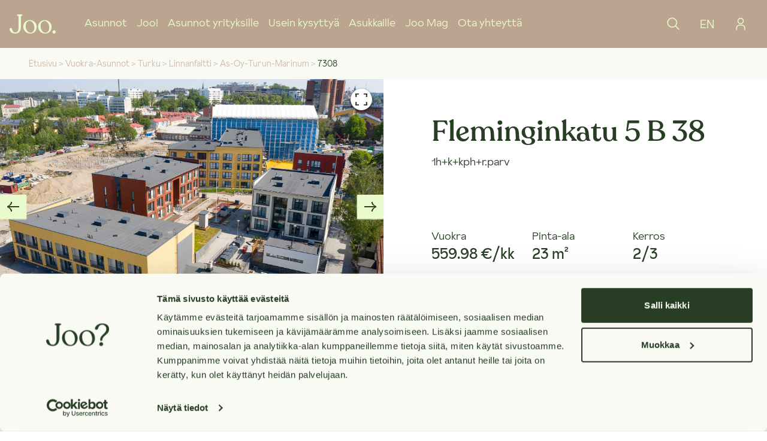

--- FILE ---
content_type: text/html; charset=utf-8
request_url: https://www.joo-kodit.fi/vuokra-asunnot/turku/linnanfaltti/as-oy-turun-marinum/7308
body_size: 24009
content:
<!DOCTYPE html><html lang="fi-FI"><head><meta charSet="utf-8"/><meta name="viewport" content="width=device-width"/><meta property="og:type" content="website"/><meta property="og:locale" content="fi_FI"/><meta property="og:site_name" content="Joo"/><link rel="apple-touch-icon" sizes="180x180" href="/apple-touch-icon.png"/><link rel="icon" type="image/png" sizes="32x32" href="/favicon-32x32.png"/><link rel="icon" type="image/png" sizes="16x16" href="/favicon-16x16.png"/><link rel="manifest" href="/site.webmanifest"/><link rel="mask-icon" href="/safari-pinned-tab.svg" color="#5bbad5"/><meta name="msapplication-TileColor" content="#bba590"/><meta name="theme-color" content="#ffffff"/><title>vuokra-asunnot - Turku - Linnanfältti - As Oy Turun Marinum - B 38 | Joo</title><meta name="robots" content="index,follow"/><meta name="googlebot" content="index,follow"/><meta name="description" content="Vuokraa asunto As Oy Turun Marinum - Fleminginkatu 5 B 38. Ota yhteyttä ja muuta uuteen vuokrakotiisi."/><meta name="twitter:card" content="summary_large_image"/><meta property="og:title" content="vuokra-asunnot - Turku - Linnanfältti - As Oy Turun Marinum - B 38"/><meta property="og:description" content="Vuokraa asunto As Oy Turun Marinum - Fleminginkatu 5 B 38. Ota yhteyttä ja muuta uuteen vuokrakotiisi."/><meta property="og:url" content="https://www.joo-kodit.fi/vuokra-asunnot/turku/linnanfaltti/as-oy-turun-marinum/7308"/><meta property="og:image" content="https:https://kenno-public-images-production.s3.eu-west-1.amazonaws.com/84518d7d-fb64-4c9e-9632-b91dbc58d7c4-ilmakuvat-5-22787ce3-8d66-4b08-b0b3-0f195b94b239.jpeg?fit=fill&amp;w=1200&amp;h=630&amp;q=75"/><link rel="canonical" href="https://www.joo-kodit.fi/vuokra-asunnot/turku/linnanfaltti/as-oy-turun-marinum/7308"/><meta name="next-head-count" content="22"/><script id="vwoCode" data-nscript="beforeInteractive">window._vwo_code || (function() {
              var account_id=1019302,
              version=2.1,
              settings_tolerance=2000,
              hide_element='body',
              hide_element_style = 'opacity:0 !important;filter:alpha(opacity=0) !important;background:none !important;transition:none !important;',
              /* DO NOT EDIT BELOW THIS LINE */
              f=false,w=window,d=document,v=d.querySelector('#vwoCode'),cK='_vwo_'+account_id+'_settings',cc={};try{var c=JSON.parse(localStorage.getItem('_vwo_'+account_id+'_config'));cc=c&&typeof c==='object'?c:{}}catch(e){}var stT=cc.stT==='session'?w.sessionStorage:w.localStorage;code={nonce:v&&v.nonce,use_existing_jquery:function(){return typeof use_existing_jquery!=='undefined'?use_existing_jquery:undefined},library_tolerance:function(){return typeof library_tolerance!=='undefined'?library_tolerance:undefined},settings_tolerance:function(){return cc.sT||settings_tolerance},hide_element_style:function(){return'{'+(cc.hES||hide_element_style)+'}'},hide_element:function(){if(performance.getEntriesByName('first-contentful-paint')[0]){return''}return typeof cc.hE==='string'?cc.hE:hide_element},getVersion:function(){return version},finish:function(e){if(!f){f=true;var t=d.getElementById('_vis_opt_path_hides');if(t)t.parentNode.removeChild(t);if(e)(new Image).src='https://dev.visualwebsiteoptimizer.com/ee.gif?a='+account_id+e}},finished:function(){return f},addScript:function(e){var t=d.createElement('script');t.type='text/javascript';if(e.src){t.src=e.src}else{t.text=e.text}v&&t.setAttribute('nonce',v.nonce);d.getElementsByTagName('head')[0].appendChild(t)},load:function(e,t){var n=this.getSettings(),i=d.createElement('script'),r=this;t=t||{};if(n){i.textContent=n;d.getElementsByTagName('head')[0].appendChild(i);if(!w.VWO||VWO.caE){stT.removeItem(cK);r.load(e)}}else{var o=new XMLHttpRequest;o.open('GET',e,true);o.withCredentials=!t.dSC;o.responseType=t.responseType||'text';o.onload=function(){if(t.onloadCb){return t.onloadCb(o,e)}if(o.status===200||o.status===304){w._vwo_code.addScript({text:o.responseText})}else{w._vwo_code.finish('&e=loading_failure:'+e)}};o.onerror=function(){if(t.onerrorCb){return t.onerrorCb(e)}w._vwo_code.finish('&e=loading_failure:'+e)};o.send()}},getSettings:function(){try{var e=stT.getItem(cK);if(!e){return}e=JSON.parse(e);if(Date.now()>e.e){stT.removeItem(cK);return}return e.s}catch(e){return}},init:function(){if(d.URL.indexOf('__vwo_disable__')>-1)return;var e=this.settings_tolerance();w._vwo_settings_timer=setTimeout(function(){w._vwo_code.finish();stT.removeItem(cK)},e);var t;if(this.hide_element()!=='body'){t=d.createElement('style');var n=this.hide_element(),i=n?n+this.hide_element_style():'',r=d.getElementsByTagName('head')[0];t.setAttribute('id','_vis_opt_path_hides');v&&t.setAttribute('nonce',v.nonce);t.setAttribute('type','text/css');if(t.styleSheet)t.styleSheet.cssText=i;else t.appendChild(d.createTextNode(i));r.appendChild(t)}else{t=d.getElementsByTagName('head')[0];var i=d.createElement('div');i.style.cssText='z-index: 2147483647 !important;position: fixed !important;left: 0 !important;top: 0 !important;width: 100% !important;height: 100% !important;background: white !important;display: block !important;';i.setAttribute('id','_vis_opt_path_hides');i.classList.add('_vis_hide_layer');t.parentNode.insertBefore(i,t.nextSibling)}var o=window._vis_opt_url||d.URL,s='https://dev.visualwebsiteoptimizer.com/j.php?a='+account_id+'&u='+encodeURIComponent(o)+'&vn='+version;if(w.location.search.indexOf('_vwo_xhr')!==-1){this.addScript({src:s})}else{this.load(s+'&x=true')}}};w._vwo_code=code;code.init();})();(function(){var i=window;function t(){if(i._vwo_code){var e=t.hidingStyle=document.getElementById('_vis_opt_path_hides')||t.hidingStyle;if(!i._vwo_code.finished()&&!_vwo_code.libExecuted&&(!i.VWO||!VWO.dNR)){if(!document.getElementById('_vis_opt_path_hides')){document.getElementsByTagName('head')[0].appendChild(e)}requestAnimationFrame(t)}}}t()})();
            </script><link rel="preload" href="/_next/static/css/e71d84ee5518eee8.css" as="style"/><link rel="stylesheet" href="/_next/static/css/e71d84ee5518eee8.css" data-n-g=""/><noscript data-n-css=""></noscript><script defer="" nomodule="" src="/_next/static/chunks/polyfills-42372ed130431b0a.js"></script><script defer="" src="/_next/static/chunks/8eec4907.58dba4aff2c92a81.js"></script><script defer="" src="/_next/static/chunks/6144-926a3370672d0f19.js"></script><script defer="" src="/_next/static/chunks/6218.a2769e35a87ceb3b.js"></script><script defer="" src="/_next/static/chunks/1325.1d287863f95a35c9.js"></script><script defer="" src="/_next/static/chunks/5341.7916647accd3757c.js"></script><script defer="" src="/_next/static/chunks/4c744e84.dfd8bb49722b29d2.js"></script><script defer="" src="/_next/static/chunks/3449.06ef47200e28550d.js"></script><script src="/_next/static/chunks/webpack-370b8b68f2af4a66.js" defer=""></script><script src="/_next/static/chunks/framework-978a6051e6d0c57a.js" defer=""></script><script src="/_next/static/chunks/main-2212fd76950d474f.js" defer=""></script><script src="/_next/static/chunks/pages/_app-78a1b0fb1e715e53.js" defer=""></script><script src="/_next/static/chunks/7032-b65cf99d154fb03f.js" defer=""></script><script src="/_next/static/chunks/8547-b8890058f0916613.js" defer=""></script><script src="/_next/static/chunks/2022-6455683410f19eed.js" defer=""></script><script src="/_next/static/chunks/418-85e986cfabb2ae25.js" defer=""></script><script src="/_next/static/chunks/7579-1f494b6457f93a13.js" defer=""></script><script src="/_next/static/chunks/9857-fe2d6f6b7812ffd6.js" defer=""></script><script src="/_next/static/chunks/1298-1499b42298b147be.js" defer=""></script><script src="/_next/static/chunks/2166-ab3200f8b3e3e82a.js" defer=""></script><script src="/_next/static/chunks/1956-90c4ae81c3d9c82a.js" defer=""></script><script src="/_next/static/chunks/pages/%5Bslug%5D/%5Bcity%5D/%5Bdistrict%5D/%5Bcooperative%5D/%5Bspace%5D-816b970139fa25ab.js" defer=""></script><script src="/_next/static/uTZR7S-zE_O9dXUKyE9CO/_buildManifest.js" defer=""></script><script src="/_next/static/uTZR7S-zE_O9dXUKyE9CO/_ssgManifest.js" defer=""></script></head><body><div id="__next"><div class="flex flex-col min-h-screen font-body"><header class="bg-sand font-body"><div class="px-4"><div class="flex items-center justify-between h-20 text-mint"><div class="flex"><a class="flex items-center lg:mr-12" aria-label="Joo Kodit etusivu" href="/"><svg class="w-auto h-8" width="134" height="56" viewBox="0 0 134 56" fill="none" xmlns="http://www.w3.org/2000/svg"><path d="M68.8028 49.4824C66.7878 52.0983 64.2379 53.4062 61.153 53.4062C56.9654 53.4062 53.5123 51.4186 50.7938 47.4435C48.0452 43.3696 46.6211 38.5466 46.7161 33.6331C46.7161 29.2916 47.7621 25.8257 49.8541 23.2355C50.8139 21.993 52.0529 20.9943 53.4708 20.3202C54.8887 19.6461 56.4456 19.3156 58.015 19.3556C61.9902 19.3556 65.2875 21.2515 67.9071 25.0435C70.5266 28.8355 71.8346 33.503 71.8309 39.0463C71.8309 43.3878 70.8252 46.8683 68.8139 49.4879L68.8028 49.4824ZM58.7954 16.7617C53.4097 16.7617 48.885 18.5807 45.2213 22.2188C41.5576 25.8568 39.7257 30.3944 39.7257 35.8313C39.6811 38.4635 40.1611 41.0782 41.1376 43.5229C42.1142 45.9676 43.5678 48.1934 45.4137 50.0704C49.2056 54.0235 54.1351 55.9983 60.2023 55.9946C65.6429 55.9946 70.0888 54.15 73.5401 50.4606C76.9913 46.7712 78.7187 42.1916 78.7224 36.7216C78.7224 31.1235 76.852 26.4027 73.1114 22.5595C69.3707 18.7163 64.5969 16.7928 58.7899 16.7891" fill="currentColor"></path><path d="M112.071 49.4827C110.059 52.0986 107.511 53.4065 104.426 53.4065C100.239 53.4065 96.7857 51.419 94.0672 47.4438C91.3186 43.37 89.8945 38.5469 89.9895 33.6334C89.9895 29.2919 91.0355 25.8261 93.1275 23.2358C94.0864 21.9938 95.3246 20.9953 96.7415 20.3212C98.1585 19.6471 99.7143 19.3164 101.283 19.3559C105.262 19.3559 108.559 21.2519 111.175 25.0439C113.791 28.8358 115.099 33.5034 115.099 39.0466C115.099 43.3881 114.091 46.8686 112.076 49.4882L112.071 49.4827ZM102.074 16.7675C96.6886 16.7675 92.1639 18.5866 88.5002 22.2246C84.8365 25.8627 83.0046 30.4002 83.0046 35.8372C82.96 38.4693 83.44 41.084 84.4165 43.5287C85.3931 45.9735 86.8467 48.1992 88.6926 50.0762C92.4845 54.0294 97.4141 56.0041 103.481 56.0004C108.922 56.0004 113.368 54.1558 116.819 50.4664C120.27 46.777 121.996 42.1974 121.996 36.7274C121.996 31.1293 120.127 26.4086 116.39 22.5654C112.653 18.7221 107.879 16.7987 102.069 16.795" fill="currentColor"></path><path d="M133.841 51.285C133.842 52.2167 133.567 53.1278 133.05 53.9031C132.533 54.6783 131.798 55.2828 130.938 55.6401C130.077 55.9974 129.13 56.0915 128.216 55.9104C127.302 55.7293 126.462 55.2811 125.803 54.6227C125.144 53.9643 124.695 53.1251 124.513 52.2113C124.33 51.2976 124.423 50.3503 124.78 49.4894C125.136 48.6285 125.74 47.8927 126.514 47.3749C127.289 46.8572 128.2 46.5808 129.131 46.5808C129.754 46.565 130.373 46.6758 130.951 46.9065C131.529 47.1373 132.055 47.4831 132.495 47.9231C132.935 48.363 133.282 48.8879 133.513 49.4658C133.745 50.0437 133.856 50.6626 133.841 51.285Z" fill="currentColor"></path><path d="M29.4671 0C25.3619 0 21.3171 -1.17922e-06 21.3171 1.91796C21.3171 3.25888 22.8889 4.11619 24.4881 4.51737C25.3949 4.75917 25.895 5.32522 25.895 7.15525V38.4801C25.895 51.1199 19.564 52.7686 16.9481 52.7686C13.3211 52.84 10.4249 51.1804 9.06746 48.1798C7.96834 45.8936 7.64961 43.0139 6.12183 41.0795C5.02272 39.4308 2.16502 39.2989 0.90653 40.7278C0.277295 41.4537 -0.0458055 42.3954 0.00524617 43.3547C0.0437153 46.3058 1.51104 49.0756 3.64882 51.4387C6.6659 54.6591 11.5295 56.0055 16.3216 55.989C27.3568 55.8864 32.9018 48.9546 32.9568 35.1937L33.0337 7.16624C33.0337 5.33621 33.5393 4.77017 34.4406 4.52836C36.0398 4.09971 37.6115 3.26987 37.6115 1.92895C37.617 -9.17174e-07 33.5778 0 29.4671 0Z" fill="currentColor"></path></svg></a><div class="flex space-x-4"><nav><ul class="hidden space-x-4 1lg:flex justify-center"><li class="flex text-lg font-light text-mint hover:text-white"><a class="flex items-center" data-testid="Asunnot" href="/vuokra-asunnot">Asunnot</a></li><li class="flex text-lg font-light text-mint hover:text-white"><a class="flex items-center" data-testid="Joo!" href="/joo-kodit">Joo!</a></li><li class="flex text-lg font-light text-mint hover:text-white"><a class="flex items-center" data-testid="Asunnot yrityksille" href="/vuokra-asunnot-yrityksille">Asunnot yrityksille</a></li><li class="flex text-lg font-light text-mint hover:text-white"><a class="flex items-center" data-testid="Usein kysyttyä" href="/usein-kysytyt-kysymykset">Usein kysyttyä</a></li><li class="flex text-lg font-light text-mint hover:text-white"><a class="flex items-center" data-testid="Asukkaille" href="/asukkaille">Asukkaille</a></li><li class="flex text-lg font-light text-mint hover:text-white"><a class="flex items-center" data-testid="Joo Mag" href="/joomag">Joo Mag</a></li><li class="flex text-lg font-light text-mint hover:text-white"><a class="flex items-center" data-testid="Ota yhteyttä" href="/ota-yhteytta">Ota yhteyttä</a></li></ul></nav></div></div><div class="flex w-full 1lg:w-fit"><div class="w-full"><div class="flex justify-end w-full"><button class="flex items-center justify-center rounded-full px-4 min-h-8 text-lg text-mint bg-transparent underline" data-testid="open-nav-search-button"><svg stroke="currentColor" class="w-6 h-6 stroke-0" width="24" height="24" viewBox="0 0 24 24" fill="none" xmlns="http://www.w3.org/2000/svg"><path d="M21.7502 20.6895L16.0861 15.0254C17.4471 13.3914 18.1258 11.2956 17.981 9.17399C17.8362 7.05236 16.8789 5.06824 15.3085 3.63438C13.738 2.20053 11.6752 1.42733 9.54918 1.47565C7.42316 1.52396 5.39761 2.39006 3.89389 3.89377C2.39018 5.39748 1.52408 7.42304 1.47577 9.54906C1.42746 11.6751 2.20065 13.7379 3.63451 15.3084C5.06836 16.8788 7.05248 17.836 9.17412 17.9809C11.2958 18.1257 13.3915 17.447 15.0255 16.086L20.6896 21.7501L21.7502 20.6895ZM3.00018 9.75006C3.00018 8.41503 3.39606 7.10999 4.13776 5.99996C4.87946 4.88992 5.93366 4.02476 7.16706 3.51387C8.40047 3.00298 9.75766 2.8693 11.067 3.12975C12.3764 3.39021 13.5791 4.03308 14.5231 4.97708C15.4672 5.92109 16.11 7.12382 16.3705 8.4332C16.6309 9.74257 16.4973 11.0998 15.9864 12.3332C15.4755 13.5666 14.6103 14.6208 13.5003 15.3625C12.3902 16.1042 11.0852 16.5001 9.75018 16.5001C7.96058 16.4981 6.24484 15.7863 4.9794 14.5208C3.71396 13.2554 3.00216 11.5397 3.00018 9.75006Z" fill="currentColor"></path></svg></button></div></div><button class="flex items-center justify-center rounded-full px-4 min-h-8 text-lg text-mint bg-transparent underline rounded-full no-underline hidden 1lg:flex text-xl" data-testid="switch-language-navbar">EN</button><a class="flex justify-center" href="https://app.joo-kodit.fi"><button class="flex items-center justify-center rounded-full px-4 min-h-8 text-lg text-mint bg-transparent underline rounded-full no-underline hidden 1lg:flex" data-testid="login-to-jooppi-button"><svg stroke="currentColor" class="w-6 h-6 stroke-0" width="24" height="24" viewBox="0 0 24 24" fill="none" xmlns="http://www.w3.org/2000/svg"><path d="M12 3.25C12.7417 3.25 13.4667 3.46993 14.0834 3.88199C14.7001 4.29404 15.1807 4.87971 15.4646 5.56494C15.7484 6.25016 15.8226 7.00416 15.6779 7.73159C15.5333 8.45902 15.1761 9.1272 14.6517 9.65165C14.1272 10.1761 13.459 10.5333 12.7316 10.6779C12.0042 10.8226 11.2502 10.7484 10.5649 10.4645C9.87972 10.1807 9.29405 9.70007 8.88199 9.08339C8.46994 8.4667 8.25 7.74168 8.25 7C8.25 6.00544 8.64509 5.05161 9.34835 4.34835C10.0516 3.64509 11.0054 3.25 12 3.25ZM12 1.75C10.9617 1.75 9.94662 2.05791 9.08326 2.63478C8.2199 3.21166 7.54699 4.0316 7.14963 4.99091C6.75227 5.95022 6.64831 7.00582 6.85088 8.02422C7.05345 9.04262 7.55347 9.97808 8.28769 10.7123C9.02192 11.4465 9.95738 11.9466 10.9758 12.1491C11.9942 12.3517 13.0498 12.2477 14.0091 11.8504C14.9684 11.453 15.7883 10.7801 16.3652 9.91674C16.9421 9.05339 17.25 8.03835 17.25 7C17.25 5.60761 16.6969 4.27226 15.7123 3.28769C14.7277 2.30312 13.3924 1.75 12 1.75Z" fill="currentColor"></path><path d="M19.5 22.25H18V18.5C18 18.0075 17.903 17.5199 17.7146 17.0649C17.5261 16.61 17.2499 16.1966 16.9017 15.8483C16.5534 15.5001 16.14 15.2239 15.6851 15.0355C15.2301 14.847 14.7425 14.75 14.25 14.75H9.75C8.75544 14.75 7.80161 15.1451 7.09835 15.8483C6.39509 16.5516 6 17.5054 6 18.5V22.25H4.5V18.5C4.5 17.1076 5.05312 15.7723 6.03769 14.7877C7.02226 13.8031 8.35761 13.25 9.75 13.25H14.25C15.6424 13.25 16.9777 13.8031 17.9623 14.7877C18.9469 15.7723 19.5 17.1076 19.5 18.5V22.25Z" fill="currentColor"></path></svg></button></a></div><div class="flex 1lg:hidden"><button class="hamburger mx-4" data-testid="mobile-menu"><span class="bar bg-mint"></span><span class="bar bg-mint"></span><span class="bar bg-mint"></span></button></div></div><div data-testid="mobile-nav" class=" transition-all ease-out duration-500 h-0 hidden"><div class="flex flex-col space-y-8 border-b-2 border-mint pb-8 "><a href="https://app.joo-kodit.fi"><button class="flex items-center justify-center rounded-full px-4 min-h-8 text-lg text-mint bg-transparent underline flex rounded-full w-max 1lg:hidden no-underline pl-0" data-testid="login-to-jooppi-button"><svg stroke="currentColor" class="w-5 h-5 mr-2" width="24" height="24" viewBox="0 0 24 24" fill="none" xmlns="http://www.w3.org/2000/svg"><path d="M12 3.25C12.7417 3.25 13.4667 3.46993 14.0834 3.88199C14.7001 4.29404 15.1807 4.87971 15.4646 5.56494C15.7484 6.25016 15.8226 7.00416 15.6779 7.73159C15.5333 8.45902 15.1761 9.1272 14.6517 9.65165C14.1272 10.1761 13.459 10.5333 12.7316 10.6779C12.0042 10.8226 11.2502 10.7484 10.5649 10.4645C9.87972 10.1807 9.29405 9.70007 8.88199 9.08339C8.46994 8.4667 8.25 7.74168 8.25 7C8.25 6.00544 8.64509 5.05161 9.34835 4.34835C10.0516 3.64509 11.0054 3.25 12 3.25ZM12 1.75C10.9617 1.75 9.94662 2.05791 9.08326 2.63478C8.2199 3.21166 7.54699 4.0316 7.14963 4.99091C6.75227 5.95022 6.64831 7.00582 6.85088 8.02422C7.05345 9.04262 7.55347 9.97808 8.28769 10.7123C9.02192 11.4465 9.95738 11.9466 10.9758 12.1491C11.9942 12.3517 13.0498 12.2477 14.0091 11.8504C14.9684 11.453 15.7883 10.7801 16.3652 9.91674C16.9421 9.05339 17.25 8.03835 17.25 7C17.25 5.60761 16.6969 4.27226 15.7123 3.28769C14.7277 2.30312 13.3924 1.75 12 1.75Z" fill="currentColor"></path><path d="M19.5 22.25H18V18.5C18 18.0075 17.903 17.5199 17.7146 17.0649C17.5261 16.61 17.2499 16.1966 16.9017 15.8483C16.5534 15.5001 16.14 15.2239 15.6851 15.0355C15.2301 14.847 14.7425 14.75 14.25 14.75H9.75C8.75544 14.75 7.80161 15.1451 7.09835 15.8483C6.39509 16.5516 6 17.5054 6 18.5V22.25H4.5V18.5C4.5 17.1076 5.05312 15.7723 6.03769 14.7877C7.02226 13.8031 8.35761 13.25 9.75 13.25H14.25C15.6424 13.25 16.9777 13.8031 17.9623 14.7877C18.9469 15.7723 19.5 17.1076 19.5 18.5V22.25Z" fill="currentColor"></path></svg>Kirjaudu Jooppiin</button></a><button class="flex items-center justify-center rounded-full px-4 min-h-8 text-lg text-mint bg-transparent underline flex rounded-full w-max 1lg:hidden no-underline pl-0"><svg stroke="currentColor" fill="currentColor" stroke-width="0" viewBox="0 0 512 512" class="w-5 h-5 mr-2" height="1em" width="1em" xmlns="http://www.w3.org/2000/svg"><path fill="none" stroke-miterlimit="10" stroke-width="32" d="M256 48C141.13 48 48 141.13 48 256s93.13 208 208 208 208-93.13 208-208S370.87 48 256 48z"></path><path fill="none" stroke-miterlimit="10" stroke-width="32" d="M256 48c-58.07 0-112.67 93.13-112.67 208S197.93 464 256 464s112.67-93.13 112.67-208S314.07 48 256 48z"></path><path fill="none" stroke-linecap="round" stroke-linejoin="round" stroke-width="32" d="M117.33 117.33c38.24 27.15 86.38 43.34 138.67 43.34s100.43-16.19 138.67-43.34m0 277.34c-38.24-27.15-86.38-43.34-138.67-43.34s-100.43 16.19-138.67 43.34"></path><path fill="none" stroke-miterlimit="10" stroke-width="32" d="M256 48v416m208-208H48"></path></svg>In English</button></div><nav><ul class="flex-col items-stretch space-y-8 1lg:hidden"><li class="flex text-lg font-light text-mint hover:text-white"><a class="flex items-center" data-testid="Asunnot" href="/vuokra-asunnot">Asunnot</a></li><li class="flex text-lg font-light text-mint hover:text-white"><a class="flex items-center" data-testid="Joo!" href="/joo-kodit">Joo!</a></li><li class="flex text-lg font-light text-mint hover:text-white"><a class="flex items-center" data-testid="Asunnot yrityksille" href="/vuokra-asunnot-yrityksille">Asunnot yrityksille</a></li><li class="flex text-lg font-light text-mint hover:text-white"><a class="flex items-center" data-testid="Usein kysyttyä" href="/usein-kysytyt-kysymykset">Usein kysyttyä</a></li><li class="flex text-lg font-light text-mint hover:text-white"><a class="flex items-center" data-testid="Asukkaille" href="/asukkaille">Asukkaille</a></li><li class="flex text-lg font-light text-mint hover:text-white"><a class="flex items-center" data-testid="Joo Mag" href="/joomag">Joo Mag</a></li><li class="flex text-lg font-light text-mint hover:text-white"><a class="flex items-center" data-testid="Ota yhteyttä" href="/ota-yhteytta">Ota yhteyttä</a></li></ul></nav></div></div></header><main class="flex flex-col flex-auto"><section class="flex flex-col cf-block-fluid bg-pure-white"><section class="px-default flex flex-wrap flex-row py-4 bg-white"><div class="flex flex-row text-transform: capitalize text-sm"><a class="flex flex-col justify-center text-sand-400" href="/">Etusivu</a><span class="text-sand-400"> &gt; </span></div><div class="flex flex-row text-transform: capitalize text-sm"><a class="flex flex-col justify-center text-sand-400" href="/vuokra-asunnot">vuokra-asunnot</a><span class="text-sand-400"> &gt; </span></div><div class="flex flex-row text-transform: capitalize text-sm"><a class="flex flex-col justify-center text-sand-400" href="/vuokra-asunnot/turku">turku</a><span class="text-sand-400"> &gt; </span></div><div class="flex flex-row text-transform: capitalize text-sm"><a class="flex flex-col justify-center text-sand-400" href="/vuokra-asunnot/turku/linnanfaltti">linnanfaltti</a><span class="text-sand-400"> &gt; </span></div><div class="flex flex-row text-transform: capitalize text-sm"><a class="flex flex-col justify-center text-sand-400" href="/vuokra-asunnot/turku/linnanfaltti/as-oy-turun-marinum">as-oy-turun-marinum</a><span class="text-sand-400"> &gt; </span></div><div class="flex flex-row text-transform: capitalize text-sm"><span class="text-green">7308</span></div></section><section class="flex flex-col mb-16 bg-white xl:flex-row xl:mb-24 xl:bg-pureWhite"><div class="unique-listing-image-gallery xl:w-3/6"><div><div class="image-gallery" aria-live="polite"><div class="image-gallery-content  image-gallery-thumbnails-bottom"><div class="image-gallery-slide-wrapper  image-gallery-thumbnails-bottom"><button type="button" class="image-gallery-icon image-gallery-left-nav" aria-label="Edellinen kuva"><svg stroke="currentColor" class="w-6 h-6 stroke-0" viewBox="0 0 24 24" fill="none" xmlns="http://www.w3.org/2000/svg"><path d="M8.19883 3.5C8.08187 6.8941 5.71345 9.84549 2 11.0556L2 12.9444C5.71345 14.1545 8.08187 17.1059 8.19883 20.5L9.51462 19.9097C10.0702 19.6441 10.2749 19.1719 10.1579 18.5816C9.69006 16.4566 7.38012 13.5347 4.63158 12.9444L22 12.9444L22 11.0556L4.63158 11.0556C7.38012 10.4653 9.69006 7.5434 10.1579 5.4184C10.2749 4.82813 10.0702 4.3559 9.51462 4.09028L8.19883 3.5Z" fill="currentColor"></path></svg></button><button type="button" class="image-gallery-icon image-gallery-right-nav" aria-label="Seuraava kuva"><svg stroke="currentColor" class="w-6 h-6 stroke-0" viewBox="0 0 24 24" fill="none" xmlns="http://www.w3.org/2000/svg"><path d="M15.8012 20.5C15.9181 17.1059 18.2865 14.1545 22 12.9444V11.0556C18.2865 9.84549 15.9181 6.8941 15.8012 3.5L14.4854 4.09028C13.9298 4.3559 13.7251 4.82812 13.8421 5.4184C14.3099 7.5434 16.6199 10.4653 19.3684 11.0556H2V12.9444H19.3684C16.6199 13.5347 14.3099 16.4566 13.8421 18.5816C13.7251 19.1719 13.9298 19.6441 14.4854 19.9097L15.8012 20.5Z" fill="currentColor"></path></svg></button><div class="image-gallery-swipe"><div class="image-gallery-slides"><div aria-label="Go to Slide 1" tabindex="-1" class="image-gallery-slide  image-gallery-center " style="display:inherit;-webkit-transform:translate3d(0%, 0, 0);-moz-transform:translate3d(0%, 0, 0);-ms-transform:translate3d(0%, 0, 0);-o-transform:translate3d(0%, 0, 0);transform:translate3d(0%, 0, 0)" role="button"><img class="image-gallery-image" src="https://kenno-public-images-production.s3.eu-west-1.amazonaws.com/84518d7d-fb64-4c9e-9632-b91dbc58d7c4-ilmakuvat-5-22787ce3-8d66-4b08-b0b3-0f195b94b239.jpeg?width=1536&amp;quality=90&amp;format=webp" alt="image number 0"/></div><div aria-label="Go to Slide 2" tabindex="-1" class="image-gallery-slide  image-gallery-right " style="display:inherit;-webkit-transform:translate3d(100%, 0, 0);-moz-transform:translate3d(100%, 0, 0);-ms-transform:translate3d(100%, 0, 0);-o-transform:translate3d(100%, 0, 0);transform:translate3d(100%, 0, 0)" role="button"><img class="image-gallery-image" src="https://kenno-public-images-production.s3.eu-west-1.amazonaws.com/1fbd5f68-3a2b-4c9e-9a3d-52e7ad00e829-fleminginkatu5-saunatilat-16-2dbb33d6-ca0d-4e30-9c86-eb2bc7d12851.jpeg?width=1536&amp;quality=90&amp;format=webp" alt="image number 1"/></div><div aria-label="Go to Slide 3" tabindex="-1" class="image-gallery-slide  " style="display:inherit;-webkit-transform:translate3d(200%, 0, 0);-moz-transform:translate3d(200%, 0, 0);-ms-transform:translate3d(200%, 0, 0);-o-transform:translate3d(200%, 0, 0);transform:translate3d(200%, 0, 0)" role="button"><img class="image-gallery-image" src="https://kenno-public-images-production.s3.eu-west-1.amazonaws.com/09549e05-35dc-49aa-a297-5db4fa558d49-fleminginkatu5-saunatilat-12-1db6ec46-2b66-4eb8-aa76-ea624d1530e9.jpeg?width=1536&amp;quality=90&amp;format=webp" alt="image number 2"/></div><div aria-label="Go to Slide 4" tabindex="-1" class="image-gallery-slide  " style="display:inherit;-webkit-transform:translate3d(300%, 0, 0);-moz-transform:translate3d(300%, 0, 0);-ms-transform:translate3d(300%, 0, 0);-o-transform:translate3d(300%, 0, 0);transform:translate3d(300%, 0, 0)" role="button"><img class="image-gallery-image" src="https://kenno-public-images-production.s3.eu-west-1.amazonaws.com/17015a3b-3b10-4dcc-a146-02a829282f0b-fleminginkatu5-saunatilat-7-6b8357e6-1888-4e9e-8169-5921152ff19b.jpeg?width=1536&amp;quality=90&amp;format=webp" alt="image number 3"/></div><div aria-label="Go to Slide 5" tabindex="-1" class="image-gallery-slide  " style="display:inherit;-webkit-transform:translate3d(400%, 0, 0);-moz-transform:translate3d(400%, 0, 0);-ms-transform:translate3d(400%, 0, 0);-o-transform:translate3d(400%, 0, 0);transform:translate3d(400%, 0, 0)" role="button"><img class="image-gallery-image" src="https://kenno-public-images-production.s3.eu-west-1.amazonaws.com/b8c792fb-e135-40fa-a6ce-fb56a1250057-ulkokuvat-1-c668a940-2c59-4aa9-8148-c9dd0ac9a007.jpeg?width=1536&amp;quality=90&amp;format=webp" alt="image number 4"/></div><div aria-label="Go to Slide 6" tabindex="-1" class="image-gallery-slide  " style="display:inherit;-webkit-transform:translate3d(500%, 0, 0);-moz-transform:translate3d(500%, 0, 0);-ms-transform:translate3d(500%, 0, 0);-o-transform:translate3d(500%, 0, 0);transform:translate3d(500%, 0, 0)" role="button"><img class="image-gallery-image" src="https://kenno-public-images-production.s3.eu-west-1.amazonaws.com/950ddae8-426c-4765-b2af-626d65b781a4-etukuva2-1.jpeg?width=1536&amp;quality=90&amp;format=webp" alt="image number 5"/></div><div aria-label="Go to Slide 7" tabindex="-1" class="image-gallery-slide  image-gallery-left " style="display:inherit;-webkit-transform:translate3d(-100%, 0, 0);-moz-transform:translate3d(-100%, 0, 0);-ms-transform:translate3d(-100%, 0, 0);-o-transform:translate3d(-100%, 0, 0);transform:translate3d(-100%, 0, 0)" role="button"><img class="image-gallery-image" src="https://kenno-public-images-production.s3.eu-west-1.amazonaws.com/f4a920c3-3775-4c5d-bf43-a9bd44beb23f-sonja-tiedot.jpeg?width=1536&amp;quality=90&amp;format=webp" alt="image number 6"/></div></div></div><div class="image-gallery-bullets"><div class="image-gallery-bullets-container" role="navigation" aria-label="Bullet Navigation"><button type="button" class="image-gallery-bullet active" aria-pressed="true" aria-label="Go to Slide 1"></button><button type="button" class="image-gallery-bullet" aria-pressed="false" aria-label="Go to Slide 2"></button><button type="button" class="image-gallery-bullet" aria-pressed="false" aria-label="Go to Slide 3"></button><button type="button" class="image-gallery-bullet" aria-pressed="false" aria-label="Go to Slide 4"></button><button type="button" class="image-gallery-bullet" aria-pressed="false" aria-label="Go to Slide 5"></button><button type="button" class="image-gallery-bullet" aria-pressed="false" aria-label="Go to Slide 6"></button><button type="button" class="image-gallery-bullet" aria-pressed="false" aria-label="Go to Slide 7"></button></div></div><button type="button" class="absolute mr-4 top-4 image-gallery-icon" aria-label="Avaa kokoruudun näyttöön"><svg stroke="currentColor" class="w-6 h-6 stroke-0" viewBox="0 0 24 24" fill="none" xmlns="http://www.w3.org/2000/svg"><path fill-rule="evenodd" clip-rule="evenodd" d="M8 2H2C2.09201 4.09776 2.16031 5.86369 2.19728 8H4.18862C4.20275 6.47474 4.22559 5.09068 4.25714 3.82857H8V2ZM16 3.82857V2H22C21.908 4.09776 21.8397 5.86369 21.8027 8H19.8109C19.7968 6.48077 19.7741 5.07786 19.7429 3.82857H16ZM16 20.1714H19.7429C19.7744 18.9093 19.7973 17.5253 19.8114 16H21.8027C21.8397 18.1363 21.908 19.9022 22 22H16V20.1714ZM4.18905 16C4.20321 17.5192 4.22591 18.9221 4.25714 20.1714H8V22H2C2.09201 19.9022 2.16031 18.1363 2.19728 16H4.18905Z" fill="currentColor"></path></svg></button></div></div></div></div><div class="flex justify-center w-full text-md font-body"><div class="flex items-center justify-center w-full h-12 gap-6 cursor-pointer lg:gap-8 "><button class="border-b-2 border-gray-900" data-testid="false">Kuvat</button><button class="border-none" data-testid="false">Kartta</button></div></div></div><div class="flex flex-col justify-between w-full py-6 align-bottom px-default xl:px-20 xl:w-3/6 space-y-default text-green xl:py-0 xl:pt-16"><div><div class="space-y-2 xl:space-y-3"><h2 data-testid="apartment-address" class="text-3xl md:text-4xl font-heading lg:text-5xl">Fleminginkatu 5 B 38</h2><div class="text-sm font-body lg:text-lg">1h+k+kph+r.parv</div></div><div class="grid grid-cols-3 gap-6 pt-8 xl:pt-24"><div class="pb-4"><div class="text-xs font-body lg:text-lg">Vuokra </div><div data-testid="Vuokra " class="text-xl font-medium font-body lg:text-2xl">559.98 €/kk</div></div><div class="pb-4"><div class="text-xs font-body lg:text-lg">Pinta-ala</div><div data-testid="Pinta-ala" class="text-xl font-medium font-body lg:text-2xl">23 m²</div></div><div class="pb-4"><div class="text-xs font-body lg:text-lg">Kerros</div><div data-testid="Kerros" class="text-xl font-medium font-body lg:text-2xl">2/3</div></div><div class="pb-4"><div class="text-xs font-body lg:text-lg">Rakennusvuosi</div><div data-testid="Rakennusvuosi" class="text-xl font-medium font-body lg:text-2xl">2019</div></div><div class="pb-4"><div class="text-xs font-body lg:text-lg">Vapautuu</div><div data-testid="Vapautuu" class="text-xl font-medium font-body lg:text-2xl">Vuokrattu</div></div><div class="pb-4"><div class="text-xs font-body lg:text-lg">Vakuus</div><div data-testid="Vakuus" class="text-xl font-medium font-body lg:text-2xl">0 €</div></div></div><div class="mt-8 xl:mb-8"><div class="fixed bottom-0 left-0 z-50 flex items-center justify-center w-full h-20 bg-sand-100"><a rel="noreferrer" class="inline-block w-full px-4" href="/checkout/checkoutInfo?city=turku&amp;district=linnanfaltti&amp;cooperative=as-oy-turun-marinum&amp;space=7308"><button disabled="" class="flex items-center justify-center rounded-full px-6 min-h-10 text-lg text-green bg-gray border border-gray transition duration-500 hover:shadow-lg justify-center w-full bg-gray-300 text-pureWhite" data-testid="checkout-button">Vuokrattu</button></a></div></div></div></div></section><div class="flex flex-col"><section class="flex flex-col mb-24 lg:flex-row px-default text-green"><div class="pr-8 mb-5 text-3xl font-light md:text-5xl font-heading lg:w-2/5"><span>Tyylikäs yksiö idylliseltä puutaloalueelta</span></div><div class="lg:w-3/5"><div class="prose md:prose-xl"><h2 id="huoletonta-asumista-turussa-turun-linnan-juuressa">Huoletonta asumista Turussa Turun linnan juuressa</h2> <p>Nauti huolettomasta vuokra-asumisesta Turun linnan juurella, Linnanfältin idyllisellä puukerrostaloalueella. Valoisassa ja modernissa yksiössä yhdistyvät tyylikkyys ja toimivuus. Joo Koteihin myös lemmikit ovat tervetulleita. Joo-tiimi on apunasi koko vuokralla asumisesi ajan.</p> <p>Turun Marinum on valmistunut toukokuussa 2019 Turkuun Linnanfältin alueelle. Kauppatorille on matkaa alle 2.5 km ja Turun linnalle 650 m. Asunnon läheltä löytyvät sataman palvelut ja Forum Marinum, myös jokiranta on kivenheiton päässä. Alue tarjoaa hyvät ulkoilumaastot ja Portsan vanha puutaloalue sijaitsee aivan kulman takana. Kuuluisa funikulaari on myös kävelymatkan päässä.</p> <h2 id="modernit-ja-raikkaat-sisustusvalinnat">Modernit ja raikkaat sisustusvalinnat</h2> <p>Arkea sujuvoittavat keittotilan laadukkaat integroidut kodinkoneet, joihin lukeutuvat induktioliesi, astianpesukone, uuni mikrotoiminnolla ja jääkaappi pakastinlokerolla. Laatoitetussa kylpyhuoneessa on liitäntä asukkaan omalle, enintään 60 cm leveälle pyykinpesukoneelle. Vesikiertoinen lattialämmitys pitää jalat lämpiminä kylpyhuoneessa.</p> <h2 id="taloyhtiossa-nykyaikaiset-palvelut-irtainvarasto-pyoravarasto-ja-erillinen-saunarakennus">Taloyhtiössä nykyaikaiset palvelut: irtainvarasto, pyörävarasto ja erillinen saunarakennus</h2> <p>Kiinteistön alla on suuri parkkihalli, josta on mahdollista varata lämmin autopaikka. Eipä tarvitse murehtia talvella auton lämmityksestä tai ikkunoiden puhdistuksesta. Taloyhtiö on esteetön.</p> <p>Asukkaiden käytössä ovat taloyhtiön sauna, pyörävarasto ja hyvät irtainvarastotilat. Mediamaksuun sisältyy 100 megan nettiyhteys.</p> <h2 id="vuokrasopimuksen-ehdot">Vuokrasopimuksen ehdot</h2> <p>Vuokrasopimus on toistaiseksi voimassa oleva. Sopimuksen ensimmäinen mahdollinen päättymispäivä on 12 kuukauden kuluttua. Edellytämme puhtaita luottotietoja. Asukas tekee oman sähkösopimuksen valitsemansa sähköyhtiön kanssa.</p> <h2 id="olisiko-tassa-uusi-kotisi">Olisiko tässä uusi kotisi?</h2> <p>Varaa asunto itsellesi klikkaamalla “Vuokraa asunto“ ja muuta uuteen huolettomaan kotiisi! Varausta tehdessä voit kertoa meille, haluatko käydä asuntonäytöllä ennen vuokrasopimuksen allekirjoittamista. Olemme sinuun yhteydessä mahdollisimman pian varauksesi vastaanottamisen jälkeen.</p></div></div></section><section class="mb-16 px-default mb-24"><div class="w-full"><article class="pb-6 border-t border-green last:border-b"><button class="flex w-full justify-between items-start cursor-pointer pt-6"><div class="text-lg font-light font-heading md:text-2xl">Vuokra</div><svg stroke="currentColor" class="transform transition-transform duration-500 ease-in-out w-6 h-6 stroke-0 flex-shrink-0 mt-1 rotate-0" viewBox="0 0 24 24" fill="none" xmlns="http://www.w3.org/2000/svg"><path d="M3.5 15.8012C6.8941 15.9181 9.84549 18.2865 11.0556 22L12.9444 22C14.1545 18.2865 17.1059 15.9181 20.5 15.8012L19.9097 14.4854C19.6441 13.9298 19.1719 13.7251 18.5816 13.8421C16.4566 14.3099 13.5347 16.6199 12.9444 19.3684L12.9444 2L11.0556 2L11.0556 19.3684C10.4653 16.6199 7.5434 14.3099 5.4184 13.8421C4.82812 13.7251 4.3559 13.9298 4.09028 14.4854L3.5 15.8012Z" fill="currentColor"></path></svg></button><div class="hidden"><div class="grid grid-cols-2 gap-4 text-sm sm:text-lg lg:grid-cols-4"><div><div class="text-sm font-body">Vuokra</div><div class="text-2xl font-heading">559.98 €/kk</div></div><div><div class="text-sm font-body">Vesiennakko</div><div class="text-2xl font-heading">25 €/hlö/kk</div></div><div><div class="text-sm font-body">Mediamaksu</div><div class="text-2xl font-heading">10 €/kk</div></div></div></div></article><div><article class="pb-6 border-t border-green last:border-b"><button class="flex w-full justify-between items-start cursor-pointer pt-6"><div class="text-lg font-light font-heading md:text-2xl">Palvelut lähellä</div><svg stroke="currentColor" class="transform transition-transform duration-500 ease-in-out w-6 h-6 stroke-0 flex-shrink-0 mt-1 rotate-0" viewBox="0 0 24 24" fill="none" xmlns="http://www.w3.org/2000/svg"><path d="M3.5 15.8012C6.8941 15.9181 9.84549 18.2865 11.0556 22L12.9444 22C14.1545 18.2865 17.1059 15.9181 20.5 15.8012L19.9097 14.4854C19.6441 13.9298 19.1719 13.7251 18.5816 13.8421C16.4566 14.3099 13.5347 16.6199 12.9444 19.3684L12.9444 2L11.0556 2L11.0556 19.3684C10.4653 16.6199 7.5434 14.3099 5.4184 13.8421C4.82812 13.7251 4.3559 13.9298 4.09028 14.4854L3.5 15.8012Z" fill="currentColor"></path></svg></button><div class="hidden"><div class="grid grid-cols-2 gap-4 lg:grid-cols-6"><div class="content-end"><div><div class="text-sm font-body">Ruokakauppa</div><div class="text-2xl font-heading">190 m</div></div></div><div class="content-end"><div><div class="text-sm font-body">Puisto</div><div class="text-2xl font-heading">170 m</div></div></div><div class="content-end"><div><div class="text-sm font-body">Kuntosali / ulkoliikuntapaikka</div><div class="text-2xl font-heading">240 m</div></div></div><div class="content-end"><div><div class="text-sm font-body">Koulu</div><div class="text-2xl font-heading">460 m</div></div></div><div class="content-end"><div><div class="text-sm font-body">Kirjasto</div><div class="text-2xl font-heading">280 m</div></div></div></div></div></article><article class="pb-6 border-t border-green last:border-b"><button class="flex w-full justify-between items-start cursor-pointer pt-6"><div class="text-lg font-light font-heading md:text-2xl">Liikenneyhteydet lähellä</div><svg stroke="currentColor" class="transform transition-transform duration-500 ease-in-out w-6 h-6 stroke-0 flex-shrink-0 mt-1 rotate-0" viewBox="0 0 24 24" fill="none" xmlns="http://www.w3.org/2000/svg"><path d="M3.5 15.8012C6.8941 15.9181 9.84549 18.2865 11.0556 22L12.9444 22C14.1545 18.2865 17.1059 15.9181 20.5 15.8012L19.9097 14.4854C19.6441 13.9298 19.1719 13.7251 18.5816 13.8421C16.4566 14.3099 13.5347 16.6199 12.9444 19.3684L12.9444 2L11.0556 2L11.0556 19.3684C10.4653 16.6199 7.5434 14.3099 5.4184 13.8421C4.82812 13.7251 4.3559 13.9298 4.09028 14.4854L3.5 15.8012Z" fill="currentColor"></path></svg></button><div class="hidden"><div class="grid grid-cols-2 gap-4"><div class="content-end"><div><div class="text-sm font-body">Bussi</div><div class="text-2xl font-heading">2.7 km</div></div></div><div class="content-end"><div><div class="text-sm font-body">Juna</div><div class="text-2xl font-heading">680 m</div></div></div></div></div></article></div></div></section><section class="flex flex-col sm:flex-row cf-block-fluid"><div class="flex items-center justify-center w-full h-96 sm:h-auto sm:min-h-96 bg-sand-100 sm:w-2/5"><svg class="w-auto h-20 text-green sm:h-16 lg:h-24" width="134" height="56" viewBox="0 0 134 56" fill="none" xmlns="http://www.w3.org/2000/svg"><path d="M68.8028 49.4824C66.7878 52.0983 64.2379 53.4062 61.153 53.4062C56.9654 53.4062 53.5123 51.4186 50.7938 47.4435C48.0452 43.3696 46.6211 38.5466 46.7161 33.6331C46.7161 29.2916 47.7621 25.8257 49.8541 23.2355C50.8139 21.993 52.0529 20.9943 53.4708 20.3202C54.8887 19.6461 56.4456 19.3156 58.015 19.3556C61.9902 19.3556 65.2875 21.2515 67.9071 25.0435C70.5266 28.8355 71.8346 33.503 71.8309 39.0463C71.8309 43.3878 70.8252 46.8683 68.8139 49.4879L68.8028 49.4824ZM58.7954 16.7617C53.4097 16.7617 48.885 18.5807 45.2213 22.2188C41.5576 25.8568 39.7257 30.3944 39.7257 35.8313C39.6811 38.4635 40.1611 41.0782 41.1376 43.5229C42.1142 45.9676 43.5678 48.1934 45.4137 50.0704C49.2056 54.0235 54.1351 55.9983 60.2023 55.9946C65.6429 55.9946 70.0888 54.15 73.5401 50.4606C76.9913 46.7712 78.7187 42.1916 78.7224 36.7216C78.7224 31.1235 76.852 26.4027 73.1114 22.5595C69.3707 18.7163 64.5969 16.7928 58.7899 16.7891" fill="currentColor"></path><path d="M112.071 49.4827C110.059 52.0986 107.511 53.4065 104.426 53.4065C100.239 53.4065 96.7857 51.419 94.0672 47.4438C91.3186 43.37 89.8945 38.5469 89.9895 33.6334C89.9895 29.2919 91.0355 25.8261 93.1275 23.2358C94.0864 21.9938 95.3246 20.9953 96.7415 20.3212C98.1585 19.6471 99.7143 19.3164 101.283 19.3559C105.262 19.3559 108.559 21.2519 111.175 25.0439C113.791 28.8358 115.099 33.5034 115.099 39.0466C115.099 43.3881 114.091 46.8686 112.076 49.4882L112.071 49.4827ZM102.074 16.7675C96.6886 16.7675 92.1639 18.5866 88.5002 22.2246C84.8365 25.8627 83.0046 30.4002 83.0046 35.8372C82.96 38.4693 83.44 41.084 84.4165 43.5287C85.3931 45.9735 86.8467 48.1992 88.6926 50.0762C92.4845 54.0294 97.4141 56.0041 103.481 56.0004C108.922 56.0004 113.368 54.1558 116.819 50.4664C120.27 46.777 121.996 42.1974 121.996 36.7274C121.996 31.1293 120.127 26.4086 116.39 22.5654C112.653 18.7221 107.879 16.7987 102.069 16.795" fill="currentColor"></path><path d="M133.841 51.285C133.842 52.2167 133.567 53.1278 133.05 53.9031C132.533 54.6783 131.798 55.2828 130.938 55.6401C130.077 55.9974 129.13 56.0915 128.216 55.9104C127.302 55.7293 126.462 55.2811 125.803 54.6227C125.144 53.9643 124.695 53.1251 124.513 52.2113C124.33 51.2976 124.423 50.3503 124.78 49.4894C125.136 48.6285 125.74 47.8927 126.514 47.3749C127.289 46.8572 128.2 46.5808 129.131 46.5808C129.754 46.565 130.373 46.6758 130.951 46.9065C131.529 47.1373 132.055 47.4831 132.495 47.9231C132.935 48.363 133.282 48.8879 133.513 49.4658C133.745 50.0437 133.856 50.6626 133.841 51.285Z" fill="currentColor"></path><path d="M29.4671 0C25.3619 0 21.3171 -1.17922e-06 21.3171 1.91796C21.3171 3.25888 22.8889 4.11619 24.4881 4.51737C25.3949 4.75917 25.895 5.32522 25.895 7.15525V38.4801C25.895 51.1199 19.564 52.7686 16.9481 52.7686C13.3211 52.84 10.4249 51.1804 9.06746 48.1798C7.96834 45.8936 7.64961 43.0139 6.12183 41.0795C5.02272 39.4308 2.16502 39.2989 0.90653 40.7278C0.277295 41.4537 -0.0458055 42.3954 0.00524617 43.3547C0.0437153 46.3058 1.51104 49.0756 3.64882 51.4387C6.6659 54.6591 11.5295 56.0055 16.3216 55.989C27.3568 55.8864 32.9018 48.9546 32.9568 35.1937L33.0337 7.16624C33.0337 5.33621 33.5393 4.77017 34.4406 4.52836C36.0398 4.09971 37.6115 3.26987 37.6115 1.92895C37.617 -9.17174e-07 33.5778 0 29.4671 0Z" fill="currentColor"></path></svg></div><div class="flex flex-col items-start justify-center w-full sm:w-3/5 p-default bg-mint text-green"><div><h2 class="mb-3 text-3xl lg:text-6xl font-heading">Miten voin auttaa?</h2></div><div class="text-xl markdown"><span>Jos haluat nähdä asunnon, varaa se ensin, niin otamme sinuun yhteyttä näytöstä.</span></div><div><div class="pt-12"><div class="mb-2 text-3xl font-heading notranslate">Sonja</div><div class="mb-6 text-xl font-body lg:text-2xl"><div><a class="pr-2" href="tel:+358400212927" aria-label="+358 40 021 2927">+358400212927</a><span>(Arkisin klo 9-16)</span></div></div></div></div></div></section></div><section class="flex flex-col sm:flex-row cf-block"><div class="flex flex-col items-start justify-center w-full p-default bg-sand text-mint sm:w-3/5"><div><h2 class="mb-3 text-3xl lg:text-6xl font-heading">As Oy Turun Marinum</h2></div><div><a rel="noreferrer" class="inline-block" href="/vuokra-asunnot/turku/linnanfaltti/as-oy-turun-marinum"><button class="flex items-center justify-center rounded-full px-8 min-h-12 text-xl text-mint bg-transparent border border-mint transition duration-500 hover:shadow-lg">Katso vapaat asunnot</button></a></div></div><div class="flex items-center justify-center bg-mint h-96 sm:h-auto sm:min-h-96 w-full sm:w-2/5"><div class="relative w-full h-full"><span style="box-sizing:border-box;display:block;overflow:hidden;width:initial;height:initial;background:none;opacity:1;border:0;margin:0;padding:0;position:absolute;top:0;left:0;bottom:0;right:0"><img alt="image" src="[data-uri]" decoding="async" data-nimg="fill" style="position:absolute;top:0;left:0;bottom:0;right:0;box-sizing:border-box;padding:0;border:none;margin:auto;display:block;width:0;height:0;min-width:100%;max-width:100%;min-height:100%;max-height:100%;object-fit:cover"/><noscript><img alt="image" loading="lazy" decoding="async" data-nimg="fill" style="position:absolute;top:0;left:0;bottom:0;right:0;box-sizing:border-box;padding:0;border:none;margin:auto;display:block;width:0;height:0;min-width:100%;max-width:100%;min-height:100%;max-height:100%;object-fit:cover" sizes="(min-width: 440px) 40vw, 100vw" srcSet="https://kenno-public-images-production.s3.eu-west-1.amazonaws.com/84518d7d-fb64-4c9e-9632-b91dbc58d7c4-ilmakuvat-5-22787ce3-8d66-4b08-b0b3-0f195b94b239.jpeg?w=64&amp;q=50&amp;fm=webp 64w, https://kenno-public-images-production.s3.eu-west-1.amazonaws.com/84518d7d-fb64-4c9e-9632-b91dbc58d7c4-ilmakuvat-5-22787ce3-8d66-4b08-b0b3-0f195b94b239.jpeg?w=96&amp;q=50&amp;fm=webp 96w, https://kenno-public-images-production.s3.eu-west-1.amazonaws.com/84518d7d-fb64-4c9e-9632-b91dbc58d7c4-ilmakuvat-5-22787ce3-8d66-4b08-b0b3-0f195b94b239.jpeg?w=128&amp;q=50&amp;fm=webp 128w, https://kenno-public-images-production.s3.eu-west-1.amazonaws.com/84518d7d-fb64-4c9e-9632-b91dbc58d7c4-ilmakuvat-5-22787ce3-8d66-4b08-b0b3-0f195b94b239.jpeg?w=128&amp;q=50&amp;fm=webp 128w, https://kenno-public-images-production.s3.eu-west-1.amazonaws.com/84518d7d-fb64-4c9e-9632-b91dbc58d7c4-ilmakuvat-5-22787ce3-8d66-4b08-b0b3-0f195b94b239.jpeg?w=256&amp;q=50&amp;fm=webp 256w, https://kenno-public-images-production.s3.eu-west-1.amazonaws.com/84518d7d-fb64-4c9e-9632-b91dbc58d7c4-ilmakuvat-5-22787ce3-8d66-4b08-b0b3-0f195b94b239.jpeg?w=256&amp;q=50&amp;fm=webp 256w, https://kenno-public-images-production.s3.eu-west-1.amazonaws.com/84518d7d-fb64-4c9e-9632-b91dbc58d7c4-ilmakuvat-5-22787ce3-8d66-4b08-b0b3-0f195b94b239.jpeg?w=384&amp;q=50&amp;fm=webp 384w, https://kenno-public-images-production.s3.eu-west-1.amazonaws.com/84518d7d-fb64-4c9e-9632-b91dbc58d7c4-ilmakuvat-5-22787ce3-8d66-4b08-b0b3-0f195b94b239.jpeg?w=384&amp;q=50&amp;fm=webp 384w, https://kenno-public-images-production.s3.eu-west-1.amazonaws.com/84518d7d-fb64-4c9e-9632-b91dbc58d7c4-ilmakuvat-5-22787ce3-8d66-4b08-b0b3-0f195b94b239.jpeg?w=440&amp;q=50&amp;fm=webp 440w, https://kenno-public-images-production.s3.eu-west-1.amazonaws.com/84518d7d-fb64-4c9e-9632-b91dbc58d7c4-ilmakuvat-5-22787ce3-8d66-4b08-b0b3-0f195b94b239.jpeg?w=512&amp;q=50&amp;fm=webp 512w, https://kenno-public-images-production.s3.eu-west-1.amazonaws.com/84518d7d-fb64-4c9e-9632-b91dbc58d7c4-ilmakuvat-5-22787ce3-8d66-4b08-b0b3-0f195b94b239.jpeg?w=640&amp;q=50&amp;fm=webp 640w, https://kenno-public-images-production.s3.eu-west-1.amazonaws.com/84518d7d-fb64-4c9e-9632-b91dbc58d7c4-ilmakuvat-5-22787ce3-8d66-4b08-b0b3-0f195b94b239.jpeg?w=768&amp;q=50&amp;fm=webp 768w, https://kenno-public-images-production.s3.eu-west-1.amazonaws.com/84518d7d-fb64-4c9e-9632-b91dbc58d7c4-ilmakuvat-5-22787ce3-8d66-4b08-b0b3-0f195b94b239.jpeg?w=1024&amp;q=50&amp;fm=webp 1024w, https://kenno-public-images-production.s3.eu-west-1.amazonaws.com/84518d7d-fb64-4c9e-9632-b91dbc58d7c4-ilmakuvat-5-22787ce3-8d66-4b08-b0b3-0f195b94b239.jpeg?w=1280&amp;q=50&amp;fm=webp 1280w, https://kenno-public-images-production.s3.eu-west-1.amazonaws.com/84518d7d-fb64-4c9e-9632-b91dbc58d7c4-ilmakuvat-5-22787ce3-8d66-4b08-b0b3-0f195b94b239.jpeg?w=1536&amp;q=50&amp;fm=webp 1536w" src="https://kenno-public-images-production.s3.eu-west-1.amazonaws.com/84518d7d-fb64-4c9e-9632-b91dbc58d7c4-ilmakuvat-5-22787ce3-8d66-4b08-b0b3-0f195b94b239.jpeg?w=1536&amp;q=50&amp;fm=webp"/></noscript></span></div></div></section><section class="flex flex-col cf-block text-green"><div class=" px-default space-y-default"><div class="space-y-2 lg:space-y-3 undefined"><h2 class="text-3xl lg:text-4xl font-heading">Muita sinulle sopivia kohteita</h2></div><div class="flex overflow-x-scroll wrap no-scrollbar md:grid md:grid-cols-2 md:gap-8 lg:grid-cols-3 xl:grid-cols-4"><a class="flex flex-col pr-4 shadow-md last:pr-0 md:pr-0" href="/vuokra-asunnot/turku/linnanfaltti/as-oy-turun-marinum/7322"><div class="flex flex-col flex-auto transition duration-500 hover:shadow-lg hover:cursor-pointer w-72 md:w-auto bg-sand-50 text-green"><div class="p-4"><div class="text-lg font-heading">Fleminginkatu 5 B 24</div><div class="text-lg font-light capitalize font-heading text-transform:">Linnanfältti, <!-- -->Turku</div></div><div class="relative aspect-w-3 aspect-h-2"><span style="box-sizing:border-box;display:block;overflow:hidden;width:initial;height:initial;background:none;opacity:1;border:0;margin:0;padding:0;position:absolute;top:0;left:0;bottom:0;right:0"><img alt="Fleminginkatu 5 B 24" src="[data-uri]" decoding="async" data-nimg="fill" style="position:absolute;top:0;left:0;bottom:0;right:0;box-sizing:border-box;padding:0;border:none;margin:auto;display:block;width:0;height:0;min-width:100%;max-width:100%;min-height:100%;max-height:100%;object-fit:cover"/><noscript><img alt="Fleminginkatu 5 B 24" loading="lazy" decoding="async" data-nimg="fill" style="position:absolute;top:0;left:0;bottom:0;right:0;box-sizing:border-box;padding:0;border:none;margin:auto;display:block;width:0;height:0;min-width:100%;max-width:100%;min-height:100%;max-height:100%;object-fit:cover" sizes="
              (min-width: 1280px) 25vw,
              (min-width: 1024px) 34vw,
              (min-width: 768px) 50vw,
              100vw" srcSet="https://kenno-public-images-production.s3.eu-west-1.amazonaws.com/83de08ea-e2b8-4717-9a8f-80e86d882d0d-0dd0a282-4c8b-4989-8412-1688e4563b22.jpeg?width=32&amp;quality=80&amp;format=webp 32w, https://kenno-public-images-production.s3.eu-west-1.amazonaws.com/83de08ea-e2b8-4717-9a8f-80e86d882d0d-0dd0a282-4c8b-4989-8412-1688e4563b22.jpeg?width=48&amp;quality=80&amp;format=webp 48w, https://kenno-public-images-production.s3.eu-west-1.amazonaws.com/83de08ea-e2b8-4717-9a8f-80e86d882d0d-0dd0a282-4c8b-4989-8412-1688e4563b22.jpeg?width=64&amp;quality=80&amp;format=webp 64w, https://kenno-public-images-production.s3.eu-west-1.amazonaws.com/83de08ea-e2b8-4717-9a8f-80e86d882d0d-0dd0a282-4c8b-4989-8412-1688e4563b22.jpeg?width=96&amp;quality=80&amp;format=webp 96w, https://kenno-public-images-production.s3.eu-west-1.amazonaws.com/83de08ea-e2b8-4717-9a8f-80e86d882d0d-0dd0a282-4c8b-4989-8412-1688e4563b22.jpeg?width=128&amp;quality=80&amp;format=webp 128w, https://kenno-public-images-production.s3.eu-west-1.amazonaws.com/83de08ea-e2b8-4717-9a8f-80e86d882d0d-0dd0a282-4c8b-4989-8412-1688e4563b22.jpeg?width=128&amp;quality=80&amp;format=webp 128w, https://kenno-public-images-production.s3.eu-west-1.amazonaws.com/83de08ea-e2b8-4717-9a8f-80e86d882d0d-0dd0a282-4c8b-4989-8412-1688e4563b22.jpeg?width=256&amp;quality=80&amp;format=webp 256w, https://kenno-public-images-production.s3.eu-west-1.amazonaws.com/83de08ea-e2b8-4717-9a8f-80e86d882d0d-0dd0a282-4c8b-4989-8412-1688e4563b22.jpeg?width=256&amp;quality=80&amp;format=webp 256w, https://kenno-public-images-production.s3.eu-west-1.amazonaws.com/83de08ea-e2b8-4717-9a8f-80e86d882d0d-0dd0a282-4c8b-4989-8412-1688e4563b22.jpeg?width=384&amp;quality=80&amp;format=webp 384w, https://kenno-public-images-production.s3.eu-west-1.amazonaws.com/83de08ea-e2b8-4717-9a8f-80e86d882d0d-0dd0a282-4c8b-4989-8412-1688e4563b22.jpeg?width=384&amp;quality=80&amp;format=webp 384w, https://kenno-public-images-production.s3.eu-west-1.amazonaws.com/83de08ea-e2b8-4717-9a8f-80e86d882d0d-0dd0a282-4c8b-4989-8412-1688e4563b22.jpeg?width=440&amp;quality=80&amp;format=webp 440w, https://kenno-public-images-production.s3.eu-west-1.amazonaws.com/83de08ea-e2b8-4717-9a8f-80e86d882d0d-0dd0a282-4c8b-4989-8412-1688e4563b22.jpeg?width=512&amp;quality=80&amp;format=webp 512w, https://kenno-public-images-production.s3.eu-west-1.amazonaws.com/83de08ea-e2b8-4717-9a8f-80e86d882d0d-0dd0a282-4c8b-4989-8412-1688e4563b22.jpeg?width=640&amp;quality=80&amp;format=webp 640w, https://kenno-public-images-production.s3.eu-west-1.amazonaws.com/83de08ea-e2b8-4717-9a8f-80e86d882d0d-0dd0a282-4c8b-4989-8412-1688e4563b22.jpeg?width=768&amp;quality=80&amp;format=webp 768w, https://kenno-public-images-production.s3.eu-west-1.amazonaws.com/83de08ea-e2b8-4717-9a8f-80e86d882d0d-0dd0a282-4c8b-4989-8412-1688e4563b22.jpeg?width=1024&amp;quality=80&amp;format=webp 1024w, https://kenno-public-images-production.s3.eu-west-1.amazonaws.com/83de08ea-e2b8-4717-9a8f-80e86d882d0d-0dd0a282-4c8b-4989-8412-1688e4563b22.jpeg?width=1280&amp;quality=80&amp;format=webp 1280w, https://kenno-public-images-production.s3.eu-west-1.amazonaws.com/83de08ea-e2b8-4717-9a8f-80e86d882d0d-0dd0a282-4c8b-4989-8412-1688e4563b22.jpeg?width=1536&amp;quality=80&amp;format=webp 1536w" src="https://kenno-public-images-production.s3.eu-west-1.amazonaws.com/83de08ea-e2b8-4717-9a8f-80e86d882d0d-0dd0a282-4c8b-4989-8412-1688e4563b22.jpeg?width=1536&amp;quality=80&amp;format=webp"/></noscript></span></div><div class="flex flex-col h-full p-4"><div class="flex flex-row items-end justify-between"><div class="flex flex-col"><span class="text-base">Heti vapaa</span><span class="text-lg">569 €/kk</span></div><div class="flex flex-col items-end"><span class="text-base">23<!-- --> m²</span><span class="text-lg">1H+K+KPH+R.PARV</span></div></div></div></div></a><a class="flex flex-col pr-4 shadow-md last:pr-0 md:pr-0" href="/vuokra-asunnot/turku/herttuankulma/as-oy-turun-henning/7409"><div class="flex flex-col flex-auto transition duration-500 hover:shadow-lg hover:cursor-pointer w-72 md:w-auto bg-sand-50 text-green"><div class="p-4"><div class="text-lg font-heading">Fatabuurinkatu 5 B 154</div><div class="text-lg font-light capitalize font-heading text-transform:">Herttuankulma, <!-- -->Turku</div></div><div class="relative aspect-w-3 aspect-h-2"><span style="box-sizing:border-box;display:block;overflow:hidden;width:initial;height:initial;background:none;opacity:1;border:0;margin:0;padding:0;position:absolute;top:0;left:0;bottom:0;right:0"><img alt="Fatabuurinkatu 5 B 154" src="[data-uri]" decoding="async" data-nimg="fill" style="position:absolute;top:0;left:0;bottom:0;right:0;box-sizing:border-box;padding:0;border:none;margin:auto;display:block;width:0;height:0;min-width:100%;max-width:100%;min-height:100%;max-height:100%;object-fit:cover"/><noscript><img alt="Fatabuurinkatu 5 B 154" loading="lazy" decoding="async" data-nimg="fill" style="position:absolute;top:0;left:0;bottom:0;right:0;box-sizing:border-box;padding:0;border:none;margin:auto;display:block;width:0;height:0;min-width:100%;max-width:100%;min-height:100%;max-height:100%;object-fit:cover" sizes="
              (min-width: 1280px) 25vw,
              (min-width: 1024px) 34vw,
              (min-width: 768px) 50vw,
              100vw" srcSet="https://kenno-public-images-production.s3.eu-west-1.amazonaws.com/df6d176d-35c4-4779-b8f3-b476ec9f4d2b-nayttokuva-2022-10-14-kello-11-23095d8c-a952-40ea-9704-53fe86e4249d.jpeg?width=32&amp;quality=80&amp;format=webp 32w, https://kenno-public-images-production.s3.eu-west-1.amazonaws.com/df6d176d-35c4-4779-b8f3-b476ec9f4d2b-nayttokuva-2022-10-14-kello-11-23095d8c-a952-40ea-9704-53fe86e4249d.jpeg?width=48&amp;quality=80&amp;format=webp 48w, https://kenno-public-images-production.s3.eu-west-1.amazonaws.com/df6d176d-35c4-4779-b8f3-b476ec9f4d2b-nayttokuva-2022-10-14-kello-11-23095d8c-a952-40ea-9704-53fe86e4249d.jpeg?width=64&amp;quality=80&amp;format=webp 64w, https://kenno-public-images-production.s3.eu-west-1.amazonaws.com/df6d176d-35c4-4779-b8f3-b476ec9f4d2b-nayttokuva-2022-10-14-kello-11-23095d8c-a952-40ea-9704-53fe86e4249d.jpeg?width=96&amp;quality=80&amp;format=webp 96w, https://kenno-public-images-production.s3.eu-west-1.amazonaws.com/df6d176d-35c4-4779-b8f3-b476ec9f4d2b-nayttokuva-2022-10-14-kello-11-23095d8c-a952-40ea-9704-53fe86e4249d.jpeg?width=128&amp;quality=80&amp;format=webp 128w, https://kenno-public-images-production.s3.eu-west-1.amazonaws.com/df6d176d-35c4-4779-b8f3-b476ec9f4d2b-nayttokuva-2022-10-14-kello-11-23095d8c-a952-40ea-9704-53fe86e4249d.jpeg?width=128&amp;quality=80&amp;format=webp 128w, https://kenno-public-images-production.s3.eu-west-1.amazonaws.com/df6d176d-35c4-4779-b8f3-b476ec9f4d2b-nayttokuva-2022-10-14-kello-11-23095d8c-a952-40ea-9704-53fe86e4249d.jpeg?width=256&amp;quality=80&amp;format=webp 256w, https://kenno-public-images-production.s3.eu-west-1.amazonaws.com/df6d176d-35c4-4779-b8f3-b476ec9f4d2b-nayttokuva-2022-10-14-kello-11-23095d8c-a952-40ea-9704-53fe86e4249d.jpeg?width=256&amp;quality=80&amp;format=webp 256w, https://kenno-public-images-production.s3.eu-west-1.amazonaws.com/df6d176d-35c4-4779-b8f3-b476ec9f4d2b-nayttokuva-2022-10-14-kello-11-23095d8c-a952-40ea-9704-53fe86e4249d.jpeg?width=384&amp;quality=80&amp;format=webp 384w, https://kenno-public-images-production.s3.eu-west-1.amazonaws.com/df6d176d-35c4-4779-b8f3-b476ec9f4d2b-nayttokuva-2022-10-14-kello-11-23095d8c-a952-40ea-9704-53fe86e4249d.jpeg?width=384&amp;quality=80&amp;format=webp 384w, https://kenno-public-images-production.s3.eu-west-1.amazonaws.com/df6d176d-35c4-4779-b8f3-b476ec9f4d2b-nayttokuva-2022-10-14-kello-11-23095d8c-a952-40ea-9704-53fe86e4249d.jpeg?width=440&amp;quality=80&amp;format=webp 440w, https://kenno-public-images-production.s3.eu-west-1.amazonaws.com/df6d176d-35c4-4779-b8f3-b476ec9f4d2b-nayttokuva-2022-10-14-kello-11-23095d8c-a952-40ea-9704-53fe86e4249d.jpeg?width=512&amp;quality=80&amp;format=webp 512w, https://kenno-public-images-production.s3.eu-west-1.amazonaws.com/df6d176d-35c4-4779-b8f3-b476ec9f4d2b-nayttokuva-2022-10-14-kello-11-23095d8c-a952-40ea-9704-53fe86e4249d.jpeg?width=640&amp;quality=80&amp;format=webp 640w, https://kenno-public-images-production.s3.eu-west-1.amazonaws.com/df6d176d-35c4-4779-b8f3-b476ec9f4d2b-nayttokuva-2022-10-14-kello-11-23095d8c-a952-40ea-9704-53fe86e4249d.jpeg?width=768&amp;quality=80&amp;format=webp 768w, https://kenno-public-images-production.s3.eu-west-1.amazonaws.com/df6d176d-35c4-4779-b8f3-b476ec9f4d2b-nayttokuva-2022-10-14-kello-11-23095d8c-a952-40ea-9704-53fe86e4249d.jpeg?width=1024&amp;quality=80&amp;format=webp 1024w, https://kenno-public-images-production.s3.eu-west-1.amazonaws.com/df6d176d-35c4-4779-b8f3-b476ec9f4d2b-nayttokuva-2022-10-14-kello-11-23095d8c-a952-40ea-9704-53fe86e4249d.jpeg?width=1280&amp;quality=80&amp;format=webp 1280w, https://kenno-public-images-production.s3.eu-west-1.amazonaws.com/df6d176d-35c4-4779-b8f3-b476ec9f4d2b-nayttokuva-2022-10-14-kello-11-23095d8c-a952-40ea-9704-53fe86e4249d.jpeg?width=1536&amp;quality=80&amp;format=webp 1536w" src="https://kenno-public-images-production.s3.eu-west-1.amazonaws.com/df6d176d-35c4-4779-b8f3-b476ec9f4d2b-nayttokuva-2022-10-14-kello-11-23095d8c-a952-40ea-9704-53fe86e4249d.jpeg?width=1536&amp;quality=80&amp;format=webp"/></noscript></span></div><div class="flex flex-col h-full p-4"><div class="flex flex-row items-end justify-between"><div class="flex flex-col"><span class="text-base">Heti vapaa</span><span class="text-lg">589 €/kk</span></div><div class="flex flex-col items-end"><span class="text-base">25<!-- --> m²</span><span class="text-lg">1H+K+KPH+R.PARV</span></div></div></div></div></a><a class="flex flex-col pr-4 shadow-md last:pr-0 md:pr-0" href="/vuokra-asunnot/turku/kirstinpuisto/as-oy-turun-olva/3023"><div class="flex flex-col flex-auto transition duration-500 hover:shadow-lg hover:cursor-pointer w-72 md:w-auto bg-sand-50 text-green"><div class="p-4"><div class="text-lg font-heading">Ruissalontie 12b A 36</div><div class="text-lg font-light capitalize font-heading text-transform:">Kirstinpuisto, <!-- -->Turku</div></div><div class="relative aspect-w-3 aspect-h-2"><span style="box-sizing:border-box;display:block;overflow:hidden;width:initial;height:initial;background:none;opacity:1;border:0;margin:0;padding:0;position:absolute;top:0;left:0;bottom:0;right:0"><img alt="Ruissalontie 12b A 36" src="[data-uri]" decoding="async" data-nimg="fill" style="position:absolute;top:0;left:0;bottom:0;right:0;box-sizing:border-box;padding:0;border:none;margin:auto;display:block;width:0;height:0;min-width:100%;max-width:100%;min-height:100%;max-height:100%;object-fit:cover"/><noscript><img alt="Ruissalontie 12b A 36" loading="lazy" decoding="async" data-nimg="fill" style="position:absolute;top:0;left:0;bottom:0;right:0;box-sizing:border-box;padding:0;border:none;margin:auto;display:block;width:0;height:0;min-width:100%;max-width:100%;min-height:100%;max-height:100%;object-fit:cover" sizes="
              (min-width: 1280px) 25vw,
              (min-width: 1024px) 34vw,
              (min-width: 768px) 50vw,
              100vw" srcSet="https://kenno-public-images-production.s3.eu-west-1.amazonaws.com/478d6ae9-371a-48b6-8328-331bb137d72b-olva-16-1.jpeg?width=32&amp;quality=80&amp;format=webp 32w, https://kenno-public-images-production.s3.eu-west-1.amazonaws.com/478d6ae9-371a-48b6-8328-331bb137d72b-olva-16-1.jpeg?width=48&amp;quality=80&amp;format=webp 48w, https://kenno-public-images-production.s3.eu-west-1.amazonaws.com/478d6ae9-371a-48b6-8328-331bb137d72b-olva-16-1.jpeg?width=64&amp;quality=80&amp;format=webp 64w, https://kenno-public-images-production.s3.eu-west-1.amazonaws.com/478d6ae9-371a-48b6-8328-331bb137d72b-olva-16-1.jpeg?width=96&amp;quality=80&amp;format=webp 96w, https://kenno-public-images-production.s3.eu-west-1.amazonaws.com/478d6ae9-371a-48b6-8328-331bb137d72b-olva-16-1.jpeg?width=128&amp;quality=80&amp;format=webp 128w, https://kenno-public-images-production.s3.eu-west-1.amazonaws.com/478d6ae9-371a-48b6-8328-331bb137d72b-olva-16-1.jpeg?width=128&amp;quality=80&amp;format=webp 128w, https://kenno-public-images-production.s3.eu-west-1.amazonaws.com/478d6ae9-371a-48b6-8328-331bb137d72b-olva-16-1.jpeg?width=256&amp;quality=80&amp;format=webp 256w, https://kenno-public-images-production.s3.eu-west-1.amazonaws.com/478d6ae9-371a-48b6-8328-331bb137d72b-olva-16-1.jpeg?width=256&amp;quality=80&amp;format=webp 256w, https://kenno-public-images-production.s3.eu-west-1.amazonaws.com/478d6ae9-371a-48b6-8328-331bb137d72b-olva-16-1.jpeg?width=384&amp;quality=80&amp;format=webp 384w, https://kenno-public-images-production.s3.eu-west-1.amazonaws.com/478d6ae9-371a-48b6-8328-331bb137d72b-olva-16-1.jpeg?width=384&amp;quality=80&amp;format=webp 384w, https://kenno-public-images-production.s3.eu-west-1.amazonaws.com/478d6ae9-371a-48b6-8328-331bb137d72b-olva-16-1.jpeg?width=440&amp;quality=80&amp;format=webp 440w, https://kenno-public-images-production.s3.eu-west-1.amazonaws.com/478d6ae9-371a-48b6-8328-331bb137d72b-olva-16-1.jpeg?width=512&amp;quality=80&amp;format=webp 512w, https://kenno-public-images-production.s3.eu-west-1.amazonaws.com/478d6ae9-371a-48b6-8328-331bb137d72b-olva-16-1.jpeg?width=640&amp;quality=80&amp;format=webp 640w, https://kenno-public-images-production.s3.eu-west-1.amazonaws.com/478d6ae9-371a-48b6-8328-331bb137d72b-olva-16-1.jpeg?width=768&amp;quality=80&amp;format=webp 768w, https://kenno-public-images-production.s3.eu-west-1.amazonaws.com/478d6ae9-371a-48b6-8328-331bb137d72b-olva-16-1.jpeg?width=1024&amp;quality=80&amp;format=webp 1024w, https://kenno-public-images-production.s3.eu-west-1.amazonaws.com/478d6ae9-371a-48b6-8328-331bb137d72b-olva-16-1.jpeg?width=1280&amp;quality=80&amp;format=webp 1280w, https://kenno-public-images-production.s3.eu-west-1.amazonaws.com/478d6ae9-371a-48b6-8328-331bb137d72b-olva-16-1.jpeg?width=1536&amp;quality=80&amp;format=webp 1536w" src="https://kenno-public-images-production.s3.eu-west-1.amazonaws.com/478d6ae9-371a-48b6-8328-331bb137d72b-olva-16-1.jpeg?width=1536&amp;quality=80&amp;format=webp"/></noscript></span></div><div class="flex flex-col h-full p-4"><div class="flex flex-row items-end justify-between"><div class="flex flex-col"><span class="text-base">Heti vapaa</span><span class="text-lg">589 €/kk</span></div><div class="flex flex-col items-end"><span class="text-base">25<!-- --> m²</span><span class="text-lg">1H+K+KPH+R.PARV</span></div></div></div></div></a><a class="flex flex-col pr-4 shadow-md last:pr-0 md:pr-0" href="/vuokra-asunnot/turku/kirstinpuisto/as-oy-turun-gloria/3062"><div class="flex flex-col flex-auto transition duration-500 hover:shadow-lg hover:cursor-pointer w-72 md:w-auto bg-sand-50 text-green"><div class="p-4"><div class="text-lg font-heading">Ruissalontie 12a A 20</div><div class="text-lg font-light capitalize font-heading text-transform:">Kirstinpuisto, <!-- -->Turku</div></div><div class="relative aspect-w-3 aspect-h-2"><span style="box-sizing:border-box;display:block;overflow:hidden;width:initial;height:initial;background:none;opacity:1;border:0;margin:0;padding:0;position:absolute;top:0;left:0;bottom:0;right:0"><img alt="Ruissalontie 12a A 20" src="[data-uri]" decoding="async" data-nimg="fill" style="position:absolute;top:0;left:0;bottom:0;right:0;box-sizing:border-box;padding:0;border:none;margin:auto;display:block;width:0;height:0;min-width:100%;max-width:100%;min-height:100%;max-height:100%;object-fit:cover"/><noscript><img alt="Ruissalontie 12a A 20" loading="lazy" decoding="async" data-nimg="fill" style="position:absolute;top:0;left:0;bottom:0;right:0;box-sizing:border-box;padding:0;border:none;margin:auto;display:block;width:0;height:0;min-width:100%;max-width:100%;min-height:100%;max-height:100%;object-fit:cover" sizes="
              (min-width: 1280px) 25vw,
              (min-width: 1024px) 34vw,
              (min-width: 768px) 50vw,
              100vw" srcSet="https://kenno-public-images-production.s3.eu-west-1.amazonaws.com/de68b52e-c861-45e8-aace-cbe7a8ff3816-75789185-193b-4ca8-bdba-f1d6076a48e4.jpeg?width=32&amp;quality=80&amp;format=webp 32w, https://kenno-public-images-production.s3.eu-west-1.amazonaws.com/de68b52e-c861-45e8-aace-cbe7a8ff3816-75789185-193b-4ca8-bdba-f1d6076a48e4.jpeg?width=48&amp;quality=80&amp;format=webp 48w, https://kenno-public-images-production.s3.eu-west-1.amazonaws.com/de68b52e-c861-45e8-aace-cbe7a8ff3816-75789185-193b-4ca8-bdba-f1d6076a48e4.jpeg?width=64&amp;quality=80&amp;format=webp 64w, https://kenno-public-images-production.s3.eu-west-1.amazonaws.com/de68b52e-c861-45e8-aace-cbe7a8ff3816-75789185-193b-4ca8-bdba-f1d6076a48e4.jpeg?width=96&amp;quality=80&amp;format=webp 96w, https://kenno-public-images-production.s3.eu-west-1.amazonaws.com/de68b52e-c861-45e8-aace-cbe7a8ff3816-75789185-193b-4ca8-bdba-f1d6076a48e4.jpeg?width=128&amp;quality=80&amp;format=webp 128w, https://kenno-public-images-production.s3.eu-west-1.amazonaws.com/de68b52e-c861-45e8-aace-cbe7a8ff3816-75789185-193b-4ca8-bdba-f1d6076a48e4.jpeg?width=128&amp;quality=80&amp;format=webp 128w, https://kenno-public-images-production.s3.eu-west-1.amazonaws.com/de68b52e-c861-45e8-aace-cbe7a8ff3816-75789185-193b-4ca8-bdba-f1d6076a48e4.jpeg?width=256&amp;quality=80&amp;format=webp 256w, https://kenno-public-images-production.s3.eu-west-1.amazonaws.com/de68b52e-c861-45e8-aace-cbe7a8ff3816-75789185-193b-4ca8-bdba-f1d6076a48e4.jpeg?width=256&amp;quality=80&amp;format=webp 256w, https://kenno-public-images-production.s3.eu-west-1.amazonaws.com/de68b52e-c861-45e8-aace-cbe7a8ff3816-75789185-193b-4ca8-bdba-f1d6076a48e4.jpeg?width=384&amp;quality=80&amp;format=webp 384w, https://kenno-public-images-production.s3.eu-west-1.amazonaws.com/de68b52e-c861-45e8-aace-cbe7a8ff3816-75789185-193b-4ca8-bdba-f1d6076a48e4.jpeg?width=384&amp;quality=80&amp;format=webp 384w, https://kenno-public-images-production.s3.eu-west-1.amazonaws.com/de68b52e-c861-45e8-aace-cbe7a8ff3816-75789185-193b-4ca8-bdba-f1d6076a48e4.jpeg?width=440&amp;quality=80&amp;format=webp 440w, https://kenno-public-images-production.s3.eu-west-1.amazonaws.com/de68b52e-c861-45e8-aace-cbe7a8ff3816-75789185-193b-4ca8-bdba-f1d6076a48e4.jpeg?width=512&amp;quality=80&amp;format=webp 512w, https://kenno-public-images-production.s3.eu-west-1.amazonaws.com/de68b52e-c861-45e8-aace-cbe7a8ff3816-75789185-193b-4ca8-bdba-f1d6076a48e4.jpeg?width=640&amp;quality=80&amp;format=webp 640w, https://kenno-public-images-production.s3.eu-west-1.amazonaws.com/de68b52e-c861-45e8-aace-cbe7a8ff3816-75789185-193b-4ca8-bdba-f1d6076a48e4.jpeg?width=768&amp;quality=80&amp;format=webp 768w, https://kenno-public-images-production.s3.eu-west-1.amazonaws.com/de68b52e-c861-45e8-aace-cbe7a8ff3816-75789185-193b-4ca8-bdba-f1d6076a48e4.jpeg?width=1024&amp;quality=80&amp;format=webp 1024w, https://kenno-public-images-production.s3.eu-west-1.amazonaws.com/de68b52e-c861-45e8-aace-cbe7a8ff3816-75789185-193b-4ca8-bdba-f1d6076a48e4.jpeg?width=1280&amp;quality=80&amp;format=webp 1280w, https://kenno-public-images-production.s3.eu-west-1.amazonaws.com/de68b52e-c861-45e8-aace-cbe7a8ff3816-75789185-193b-4ca8-bdba-f1d6076a48e4.jpeg?width=1536&amp;quality=80&amp;format=webp 1536w" src="https://kenno-public-images-production.s3.eu-west-1.amazonaws.com/de68b52e-c861-45e8-aace-cbe7a8ff3816-75789185-193b-4ca8-bdba-f1d6076a48e4.jpeg?width=1536&amp;quality=80&amp;format=webp"/></noscript></span></div><div class="flex flex-col h-full p-4"><div class="flex flex-row items-end justify-between"><div class="flex flex-col"><span class="text-base">Heti vapaa</span><span class="text-lg">599 €/kk</span></div><div class="flex flex-col items-end"><span class="text-base">26<!-- --> m²</span><span class="text-lg">1H+K+KPH+R.PARV</span></div></div></div></div></a></div></div></section><section class="flex  flex-col-reverse sm:flex-row"><div class="flex flex-col items-start justify-center w-full sm:w-3/5 p-default bg-sand text-mint"><div><h2 class="mb-3 text-3xl lg:text-6xl font-heading">Etkö löytänyt etsimääsi?</h2><div class="mt-4 mb-8 text-xl markdown">Ota meihin yhteyttä ja vuokraustiimimme pitää huolen, että pääset uuteen kotiin mahdollisimman nopeasti ja vaivattomasti.</div></div><div><a rel="noreferrer" class="inline-block" href="/ota-yhteytta"><button class="flex items-center justify-center rounded-full px-8 min-h-12 text-xl text-mint bg-transparent border border-mint transition duration-500 hover:shadow-lg">Ota yhteyttä</button></a></div></div><div class="flex items-center justify-center w-full bg-mint h-96 sm:h-auto sm:min-h-96 sm:w-2/5"><div class="relative w-full h-full"><span style="box-sizing:border-box;display:block;overflow:hidden;width:initial;height:initial;background:none;opacity:1;border:0;margin:0;padding:0;position:absolute;top:0;left:0;bottom:0;right:0"><img alt="image" src="[data-uri]" decoding="async" data-nimg="fill" style="position:absolute;top:0;left:0;bottom:0;right:0;box-sizing:border-box;padding:0;border:none;margin:auto;display:block;width:0;height:0;min-width:100%;max-width:100%;min-height:100%;max-height:100%;object-fit:cover"/><noscript><img alt="image" loading="lazy" decoding="async" data-nimg="fill" style="position:absolute;top:0;left:0;bottom:0;right:0;box-sizing:border-box;padding:0;border:none;margin:auto;display:block;width:0;height:0;min-width:100%;max-width:100%;min-height:100%;max-height:100%;object-fit:cover" sizes="(min-width: 440px) 40vw, 100vw" srcSet="https://images.ctfassets.net/ig11o1cdf11q/2loUYMC8MDGiAzGduO2z2n/a8c584adadd85d1a5f7fe6077279f3e5/Joo_brand_photo_2160x2160px_12.jpg?w=64&amp;q=50&amp;fm=webp 64w, https://images.ctfassets.net/ig11o1cdf11q/2loUYMC8MDGiAzGduO2z2n/a8c584adadd85d1a5f7fe6077279f3e5/Joo_brand_photo_2160x2160px_12.jpg?w=96&amp;q=50&amp;fm=webp 96w, https://images.ctfassets.net/ig11o1cdf11q/2loUYMC8MDGiAzGduO2z2n/a8c584adadd85d1a5f7fe6077279f3e5/Joo_brand_photo_2160x2160px_12.jpg?w=128&amp;q=50&amp;fm=webp 128w, https://images.ctfassets.net/ig11o1cdf11q/2loUYMC8MDGiAzGduO2z2n/a8c584adadd85d1a5f7fe6077279f3e5/Joo_brand_photo_2160x2160px_12.jpg?w=128&amp;q=50&amp;fm=webp 128w, https://images.ctfassets.net/ig11o1cdf11q/2loUYMC8MDGiAzGduO2z2n/a8c584adadd85d1a5f7fe6077279f3e5/Joo_brand_photo_2160x2160px_12.jpg?w=256&amp;q=50&amp;fm=webp 256w, https://images.ctfassets.net/ig11o1cdf11q/2loUYMC8MDGiAzGduO2z2n/a8c584adadd85d1a5f7fe6077279f3e5/Joo_brand_photo_2160x2160px_12.jpg?w=256&amp;q=50&amp;fm=webp 256w, https://images.ctfassets.net/ig11o1cdf11q/2loUYMC8MDGiAzGduO2z2n/a8c584adadd85d1a5f7fe6077279f3e5/Joo_brand_photo_2160x2160px_12.jpg?w=384&amp;q=50&amp;fm=webp 384w, https://images.ctfassets.net/ig11o1cdf11q/2loUYMC8MDGiAzGduO2z2n/a8c584adadd85d1a5f7fe6077279f3e5/Joo_brand_photo_2160x2160px_12.jpg?w=384&amp;q=50&amp;fm=webp 384w, https://images.ctfassets.net/ig11o1cdf11q/2loUYMC8MDGiAzGduO2z2n/a8c584adadd85d1a5f7fe6077279f3e5/Joo_brand_photo_2160x2160px_12.jpg?w=440&amp;q=50&amp;fm=webp 440w, https://images.ctfassets.net/ig11o1cdf11q/2loUYMC8MDGiAzGduO2z2n/a8c584adadd85d1a5f7fe6077279f3e5/Joo_brand_photo_2160x2160px_12.jpg?w=512&amp;q=50&amp;fm=webp 512w, https://images.ctfassets.net/ig11o1cdf11q/2loUYMC8MDGiAzGduO2z2n/a8c584adadd85d1a5f7fe6077279f3e5/Joo_brand_photo_2160x2160px_12.jpg?w=640&amp;q=50&amp;fm=webp 640w, https://images.ctfassets.net/ig11o1cdf11q/2loUYMC8MDGiAzGduO2z2n/a8c584adadd85d1a5f7fe6077279f3e5/Joo_brand_photo_2160x2160px_12.jpg?w=768&amp;q=50&amp;fm=webp 768w, https://images.ctfassets.net/ig11o1cdf11q/2loUYMC8MDGiAzGduO2z2n/a8c584adadd85d1a5f7fe6077279f3e5/Joo_brand_photo_2160x2160px_12.jpg?w=1024&amp;q=50&amp;fm=webp 1024w, https://images.ctfassets.net/ig11o1cdf11q/2loUYMC8MDGiAzGduO2z2n/a8c584adadd85d1a5f7fe6077279f3e5/Joo_brand_photo_2160x2160px_12.jpg?w=1280&amp;q=50&amp;fm=webp 1280w, https://images.ctfassets.net/ig11o1cdf11q/2loUYMC8MDGiAzGduO2z2n/a8c584adadd85d1a5f7fe6077279f3e5/Joo_brand_photo_2160x2160px_12.jpg?w=1536&amp;q=50&amp;fm=webp 1536w" src="https://images.ctfassets.net/ig11o1cdf11q/2loUYMC8MDGiAzGduO2z2n/a8c584adadd85d1a5f7fe6077279f3e5/Joo_brand_photo_2160x2160px_12.jpg?w=1536&amp;q=50&amp;fm=webp"/></noscript></span></div></div></section></section></main><footer class="py-16 text-white bg-green font-body"><div class="container px-4 sm:px-8 mx-auto flex flex-col space-y-8 md:flew-row"><div class="flex-shrink-0"><a class="flex items-center font-medium text-pink" aria-label="Joo Kodit etusivu" href="/"><svg class="w-auto h-14 sm:h-16" width="135" height="57" viewBox="0 0 135 57" fill="none" xmlns="http://www.w3.org/2000/svg"><path d="M67.3589 49.621C65.3825 52.1821 62.886 53.4608 59.8694 53.4572C55.7696 53.4572 52.3889 51.5113 49.7274 47.6195C47.0356 43.6335 45.6412 38.913 45.7352 34.104C45.7352 29.8535 46.7593 26.4603 48.8074 23.9243C49.7452 22.7095 50.9555 21.7322 52.3406 21.0714C53.7257 20.4107 55.2468 20.0849 56.7811 20.1204C60.6729 20.1204 63.9011 21.9766 66.4658 25.6891C69.0304 29.4016 70.3109 33.9731 70.3074 39.4037C70.3074 43.6542 69.3227 47.0618 67.3535 49.6264L67.3589 49.621ZM57.5559 17.5916C52.2831 17.5916 47.8533 19.3725 44.2663 22.9343C40.6794 26.4961 38.886 30.9386 38.886 36.2615C38.8423 38.8385 39.3122 41.3984 40.2683 43.7919C41.2244 46.1854 42.6475 48.3645 44.4547 50.2021C48.1671 54.0652 52.9933 55.9986 58.9332 56.0022C64.2598 56.0022 68.6125 54.1961 71.9914 50.5841C75.3703 46.9721 77.0615 42.4884 77.0651 37.1332C77.0651 31.6523 75.234 27.0306 71.5717 23.2679C67.9095 19.5052 63.2357 17.6221 57.5505 17.6185" fill="currentColor"></path><path d="M109.725 49.621C107.756 52.1821 105.259 53.4608 102.235 53.4572C98.1392 53.4572 94.7604 51.5113 92.0989 47.6195C89.407 43.6335 88.0126 38.913 88.1066 34.104C88.1066 29.8535 89.1307 26.4603 91.1788 23.9243C92.1174 22.7077 93.3294 21.7293 94.7166 21.0684C96.1038 20.4075 97.6272 20.0827 99.1633 20.1204C103.059 20.1204 106.287 21.9766 108.848 25.6891C111.409 29.4016 112.69 33.9731 112.69 39.4037C112.69 43.6542 111.703 47.0618 109.73 49.6264L109.725 49.621ZM99.9381 17.5916C94.6653 17.5916 90.2355 19.3725 86.6485 22.9343C83.0616 26.4961 81.2682 30.9386 81.2682 36.2615C81.2245 38.8385 81.6944 41.3984 82.6505 43.7919C83.6066 46.1854 85.0297 48.3645 86.8369 50.2021C90.5493 54.0652 95.3755 55.9986 101.315 56.0022C106.642 56.0022 110.995 54.1961 114.374 50.5841C117.752 46.9721 119.442 42.4884 119.442 37.1332C119.442 31.6523 117.613 27.0306 113.954 23.2679C110.295 19.5052 105.622 17.6221 99.9327 17.6185" fill="currentColor"></path><path d="M28.8493 1.17599C24.8302 1.17599 20.8702 1.17601 20.8702 3.05376C20.8702 4.36657 22.409 5.17899 23.9747 5.59866C24.8625 5.83002 25.3521 6.38959 25.3521 8.18125V38.8494C25.3521 51.2242 19.1539 52.8383 16.5928 52.8383C13.0418 52.9029 10.2009 51.2834 8.87737 48.3457C7.80129 46.1075 7.48922 43.2882 5.99348 41.3943C4.9174 39.7802 2.11961 39.6511 0.887509 41.0499C0.271465 41.7606 -0.044845 42.6826 0.00513641 43.6218C0.042799 46.5056 1.47934 49.2227 3.57231 51.5363C6.52613 54.6892 11.2878 56.0074 15.9795 55.9912C26.7833 55.8836 32.212 49.0972 32.2659 35.6319L32.3412 8.19201C32.3412 6.39496 32.8362 5.84617 33.7186 5.60943C35.2842 5.18976 36.823 4.37732 36.823 3.06451C36.8284 1.176 32.8738 1.17599 28.8493 1.17599Z" fill="currentColor"></path><path d="M134.331 51.3959C134.348 52.3829 134.046 53.3489 133.47 54.1507C132.917 54.9085 132.14 55.4732 131.248 55.7648C130.248 56.0795 129.176 56.0795 128.176 55.7648C127.289 55.4766 126.517 54.9107 125.976 54.1507C125.549 53.5612 125.267 52.8791 125.155 52.1602C125.042 51.4413 125.1 50.7058 125.326 50.0139C125.551 49.3219 125.937 48.693 126.452 48.1786C126.966 47.6641 127.595 47.2786 128.287 47.0536C128.979 46.8285 129.715 46.7703 130.434 46.8836C131.153 46.9969 131.835 47.2786 132.424 47.7057C133.013 48.1327 133.493 48.693 133.825 49.3409C134.156 49.9888 134.33 50.7058 134.331 51.4336V51.3959Z" fill="currentColor"></path><path d="M128.05 41.4749C127.883 39.8285 127.318 33.5012 127.119 30.117C126.968 27.5613 126.581 21.7397 126.43 16.9404C126.334 13.7122 126.048 6.95984 125.973 2.95146C125.979 2.38518 126.164 1.83536 126.502 1.38034C126.839 0.925318 127.311 0.588307 127.851 0.417313C128.443 0.156705 129.08 0.0158606 129.726 0.0029321C130.373 -0.00999641 131.015 0.105239 131.617 0.34198C132.171 0.488783 132.658 0.818652 133 1.27785C133.342 1.73704 133.518 2.29851 133.5 2.87076C133.457 6.98137 133.134 13.7552 133.016 16.9512C132.833 21.7612 132.397 27.5828 132.204 30.1331C131.945 33.5227 131.31 39.85 131.128 41.4964C130.934 42.8415 128.195 42.8415 128.05 41.4749Z" fill="currentColor"></path></svg></a><p class="mt-3 text-base font-light">Huoletonta vuokra-asumista.</p></div><div class="flex flex-wrap flex-grow space-y-6 md:space-y-0 lg:flex-nowrap"><div class="w-full lg:w-1/3 md:w-1/2 md:pb-4"><h2 class="mb-1 text-xl font-medium">Ota yhteyttä</h2><nav class="text-base font-normal list-none"><div class="markdown"><p><a href="mailto:joo@joo-kodit.fi">joo@joo-kodit.fi</a></p><br/><p><a href="tel:0207661390">020 766 1390</a></p><p>ma ja pe klo 9-15, ti-to klo 9-14</p><p>puheluhinnat: pvm/mpm</p><br/><p><a href="https://www.joo-kodit.fi/ota-yhteytta">Joo toimistot ja yhteystiedot</a></p><p><a href="https://www.joogroup.fi">Tietoa Joo. Groupista</a></p></div></nav></div><div class="w-full lg:w-1/3 md:w-1/2 md:pb-4"><h2 class="mb-1 text-xl font-medium">Vuokraa asunto</h2><nav class="text-base font-normal list-none"><div class="markdown"><p><a href="https://www.joo-kodit.fi/vuokra-asunnot">Vapaat asunnot
</a></p><p><a href="https://www.joo-kodit.fi/vuokra-asunnot/oulu">Oulu
</a></p><p><a href="https://www.joo-kodit.fi/vuokra-asunnot/nokia">Nokia
</a></p><p><a href="https://www.joo-kodit.fi/vuokra-asunnot/kangasala">Kangasala
</a></p><p><a href="https://www.joo-kodit.fi/vuokra-asunnot/turku">Turku
</a></p><p><a href="https://www.joo-kodit.fi/vuokra-asunnot/helsinki">Helsinki
</a></p><p><a href="https://www.joo-kodit.fi/vuokra-asunnot/vantaa">Vantaa
</a></p><p><a href="https://www.joo-kodit.fi/vuokra-asunnot/espoo">Espoo
</a></p><p><a href="https://www.joo-kodit.fi/vuokra-asunnot/kirkkonummi">Kirkkonummi
</a></p><br/><p><a href="https://www.joo-kodit.fi/usein-kysytyt-kysymykset">Usein kysytyt kysymykset
</a></p><p><a href="https://www.joo-kodit.fi/vuokra-asunnot-yrityksille">Yrityksille
</a></p></div></nav></div><div class="w-full lg:w-1/3 md:w-1/2 md:pb-4"><h2 class="mb-1 text-xl font-medium">Etsitkö jotain näistä?</h2><nav class="text-base font-normal list-none"><div class="mt-2 mb-2 underline text-pink"><a href="/evasteet">Evästeet</a></div><div class="mt-2 mb-2 underline text-pink"><a href="/tietosuojaseloste">Tietosuojaseloste</a></div></nav></div><div class="w-full lg:w-1/3 md:w-1/2 md:pb-4"><h2 class="mb-1 text-xl font-medium">Kielet</h2><nav class="text-base font-normal list-none"><button class="flex items-center justify-center rounded-full px-4 min-h-8 text-lg text-white bg-transparent underline flex pl-0 rounded-lg w-max"><span class="mr-2"><svg stroke="currentColor" fill="currentColor" stroke-width="0" viewBox="0 0 512 512" height="1em" width="1em" xmlns="http://www.w3.org/2000/svg"><path fill="none" stroke-linecap="round" stroke-linejoin="round" stroke-width="32" d="M48 112h288M192 64v48m80 336l96-224 96 224m-162.5-64h133M281.3 112S257 206 199 277 80 384 80 384"></path><path fill="none" stroke-linecap="round" stroke-linejoin="round" stroke-width="32" d="M256 336s-35-27-72-75-56-85-56-85"></path></svg></span>Switch to English</button></nav></div></div></div><div class="container px-4 sm:px-8 mx-auto"><div class="flex flex-col flex-wrap py-4 sm:flex-row"><p class="text-base">© <!-- -->2026<!-- --> Joo Kodit</p><span class="inline-flex justify-center mt-4 space-x-3 sm:ml-auto sm:mt-0 sm:justify-start"><a href="https://www.instagram.com/jookodit"><svg stroke="currentColor" fill="currentColor" stroke-width="0" viewBox="0 0 448 512" class="w-6 h-6" height="1em" width="1em" xmlns="http://www.w3.org/2000/svg"><path d="M224.1 141c-63.6 0-114.9 51.3-114.9 114.9s51.3 114.9 114.9 114.9S339 319.5 339 255.9 287.7 141 224.1 141zm0 189.6c-41.1 0-74.7-33.5-74.7-74.7s33.5-74.7 74.7-74.7 74.7 33.5 74.7 74.7-33.6 74.7-74.7 74.7zm146.4-194.3c0 14.9-12 26.8-26.8 26.8-14.9 0-26.8-12-26.8-26.8s12-26.8 26.8-26.8 26.8 12 26.8 26.8zm76.1 27.2c-1.7-35.9-9.9-67.7-36.2-93.9-26.2-26.2-58-34.4-93.9-36.2-37-2.1-147.9-2.1-184.9 0-35.8 1.7-67.6 9.9-93.9 36.1s-34.4 58-36.2 93.9c-2.1 37-2.1 147.9 0 184.9 1.7 35.9 9.9 67.7 36.2 93.9s58 34.4 93.9 36.2c37 2.1 147.9 2.1 184.9 0 35.9-1.7 67.7-9.9 93.9-36.2 26.2-26.2 34.4-58 36.2-93.9 2.1-37 2.1-147.8 0-184.8zM398.8 388c-7.8 19.6-22.9 34.7-42.6 42.6-29.5 11.7-99.5 9-132.1 9s-102.7 2.6-132.1-9c-19.6-7.8-34.7-22.9-42.6-42.6-11.7-29.5-9-99.5-9-132.1s-2.6-102.7 9-132.1c7.8-19.6 22.9-34.7 42.6-42.6 29.5-11.7 99.5-9 132.1-9s102.7-2.6 132.1 9c19.6 7.8 34.7 22.9 42.6 42.6 11.7 29.5 9 99.5 9 132.1s2.7 102.7-9 132.1z"></path></svg></a><a href="https://www.facebook.com/jookodit"><svg stroke="currentColor" fill="currentColor" stroke-width="0" viewBox="0 0 320 512" class="w-6 h-6" height="1em" width="1em" xmlns="http://www.w3.org/2000/svg"><path d="M279.14 288l14.22-92.66h-88.91v-60.13c0-25.35 12.42-50.06 52.24-50.06h40.42V6.26S260.43 0 225.36 0c-73.22 0-121.08 44.38-121.08 124.72v70.62H22.89V288h81.39v224h100.17V288z"></path></svg></a><a href="https://www.tiktok.com/@jookodit"><svg stroke="currentColor" fill="currentColor" stroke-width="0" viewBox="0 0 448 512" class="w-6 h-6" height="1em" width="1em" xmlns="http://www.w3.org/2000/svg"><path d="M448,209.91a210.06,210.06,0,0,1-122.77-39.25V349.38A162.55,162.55,0,1,1,185,188.31V278.2a74.62,74.62,0,1,0,52.23,71.18V0l88,0a121.18,121.18,0,0,0,1.86,22.17h0A122.18,122.18,0,0,0,381,102.39a121.43,121.43,0,0,0,67,20.14Z"></path></svg></a></span></div></div></footer></div></div><script id="__NEXT_DATA__" type="application/json">{"props":{"pageProps":{"navigation":{"fields":{"navigationItems":[{"fields":{"itemTitle":"Asunnot","page":{"fields":{"pageTitle":"Asunnot","slug":"vuokra-asunnot"},"sys":{"id":"2qYZC7UlIhWsbUZ8IuGzFF","contentType":{"sys":{"id":"page"}}}}},"sys":{"id":"2yACEmn2cxH6azag182XPX","contentType":{"sys":{"id":"navigationItem"}}}},{"fields":{"itemTitle":"Joo!","page":{"fields":{"pageTitle":"Joo!","slug":"joo-kodit"},"sys":{"id":"3vLxDsTzlUKmd3XvJwWY6m","contentType":{"sys":{"id":"page"}}}}},"sys":{"id":"uAhcxvcVWK4Jcdg574t7a","contentType":{"sys":{"id":"navigationItem"}}}},{"fields":{"itemTitle":"Asunnot yrityksille","page":{"fields":{"pageTitle":"Vuokra-asunnot yrityksille","slug":"vuokra-asunnot-yrityksille"},"sys":{"id":"65mn5rxBqUMeJDHnbQUvxI","contentType":{"sys":{"id":"page"}}}}},"sys":{"id":"7hfl3RRIAm6P5WOBp6vwQz","contentType":{"sys":{"id":"navigationItem"}}}},{"fields":{"itemTitle":"Usein kysyttyä","page":{"fields":{"pageTitle":"Usein kysytyt kysymykset","slug":"usein-kysytyt-kysymykset"},"sys":{"id":"1wIpmTt2ZYZWr7YZjoUz0o","contentType":{"sys":{"id":"page"}}}}},"sys":{"id":"4n0w0U1HqhQso2PZPPGGGw","contentType":{"sys":{"id":"navigationItem"}}}},{"fields":{"itemTitle":"Asukkaille","page":{"fields":{"pageTitle":"Asukkaille","slug":"asukkaille"},"sys":{"id":"4TpeUyzl7cPphejzt2aMrN","contentType":{"sys":{"id":"page"}}}}},"sys":{"id":"2Of1rPmiOXm2JZBFSSXGYT","contentType":{"sys":{"id":"navigationItem"}}}},{"fields":{"itemTitle":"Joo Mag","page":{"fields":{"pageTitle":"Joo Mag","slug":"joomag"},"sys":{"id":"6LTFEoYamJD9G2LWdbt3XI","contentType":{"sys":{"id":"page"}}}}},"sys":{"id":"CeKn4POW311Hjdkp1DJWr","contentType":{"sys":{"id":"navigationItem"}}}},{"fields":{"itemTitle":"Ota yhteyttä","page":{"fields":{"pageTitle":"Ota yhteyttä","slug":"ota-yhteytta"},"sys":{"id":"4z0rGXsf4LyQDjcMnAy79H","contentType":{"sys":{"id":"page"}}}}},"sys":{"id":"3vt6W1xDvfQRaXk51ysyk0","contentType":{"sys":{"id":"navigationItem"}}}}],"enableLanguageSwitchingFeature":true},"sys":{"id":"uyD3G4ylEnxr41zh5cZ43","contentType":{"sys":{"id":"navigation"}}}},"footer":{"fields":{"title":"Huoletonta vuokra-asumista.","footerContentSections":[{"fields":{"sectionTitle":"Ota yhteyttä","sectionBody":"[joo@joo-kodit.fi](mailto:joo@joo-kodit.fi)\n\n\u003cbr/\u003e\n\n[020 766 1390](tel:0207661390)\n\nma ja pe klo 9-15, ti-to klo 9-14\n\npuheluhinnat: pvm/mpm\n\n\u003cbr/\u003e\n[Joo toimistot ja yhteystiedot](https://www.joo-kodit.fi/ota-yhteytta)\n\n[Tietoa Joo. Groupista](https://www.joogroup.fi)"},"sys":{"id":"6qRX4eVyDUzl71lGg92i8P","contentType":{"sys":{"id":"footerContentSection"}}}},{"fields":{"sectionTitle":"Vuokraa asunto","sectionBody":"[Vapaat asunnot\n](https://www.joo-kodit.fi/vuokra-asunnot)\n\n[Oulu\n](https://www.joo-kodit.fi/vuokra-asunnot/oulu) \n\n[Nokia\n](https://www.joo-kodit.fi/vuokra-asunnot/nokia) \n\n[Kangasala\n](https://www.joo-kodit.fi/vuokra-asunnot/kangasala) \n\n[Turku\n](https://www.joo-kodit.fi/vuokra-asunnot/turku)\n\n[Helsinki\n](https://www.joo-kodit.fi/vuokra-asunnot/helsinki) \n\n[Vantaa\n](https://www.joo-kodit.fi/vuokra-asunnot/vantaa) \n\n[Espoo\n](https://www.joo-kodit.fi/vuokra-asunnot/espoo) \n\n[Kirkkonummi\n](https://www.joo-kodit.fi/vuokra-asunnot/kirkkonummi)\n\n\u003cbr/\u003e\n[Usein kysytyt kysymykset\n](https://www.joo-kodit.fi/usein-kysytyt-kysymykset)\n\n[Yrityksille\n](https://www.joo-kodit.fi/vuokra-asunnot-yrityksille)"},"sys":{"id":"5xJUjkBc6jErafGnTI5aJX","contentType":{"sys":{"id":"footerContentSection"}}}}],"footerNavigation":{"fields":{"sectionTitle":"Etsitkö jotain näistä?","navigationItems":[{"fields":{"itemTitle":"Evästeet","page":{"fields":{"pageTitle":"Evästeet","slug":"evasteet","seoMetadata":{},"blocks":[]},"sys":{"id":"3OFJkVb8XKLApM4bv26XSY","contentType":{"sys":{"id":"page"}}}}},"sys":{"id":"6NA1oBEHLAePCMewMknTUA","contentType":{"sys":{"id":"navigationItem"}}}},{"fields":{"itemTitle":"Tietosuojaseloste","page":{"fields":{"pageTitle":"Tietosuojaseloste","slug":"tietosuojaseloste","seoMetadata":{},"blocks":[]},"sys":{"id":"30LHuLuDMlCLunJKA4tsor","contentType":{"sys":{"id":"page"}}}}},"sys":{"id":"4Acwy7nhPQFOfJrfCJIQ93","contentType":{"sys":{"id":"navigationItem"}}}}]},"sys":{"id":"58SfAnsCv1zuaIlWDlY6b9","contentType":{"sys":{"id":"footerNavigation"}}}},"footerLanguagesSection":{"fields":{"sectionTitle":"Kielet"},"sys":{"id":"2wvwRjHrfte9bcWZPNaYgG","contentType":{"sys":{"id":"footerLanguagesSection"}}}},"footerSocialMediaLinks":{"fields":{"socialMediaLinks":[{"fields":{"linkTitle":"Instagram","linkUrl":"https://www.instagram.com/jookodit","socialMediaType":"Instagram"},"sys":{"id":"KHoWpk96VUF1fWfqwydTL","contentType":{"sys":{"id":"footerSocialMediaLink"}}}},{"fields":{"linkTitle":"Facebook","linkUrl":"https://www.facebook.com/jookodit","socialMediaType":"Facebook"},"sys":{"id":"63MRbR3OhXdA15pkxaZknw","contentType":{"sys":{"id":"footerSocialMediaLink"}}}},{"fields":{"linkTitle":"TikTok","linkUrl":"https://www.tiktok.com/@jookodit","socialMediaType":"TikTok"},"sys":{"id":"4TQ7dw1Sx8AatRBWpMpIsq","contentType":{"sys":{"id":"footerSocialMediaLink"}}}}]},"sys":{"id":"2mRitAPVWelE2xQAm49kdn","contentType":{"sys":{"id":"footerSocialMediaLinks"}}}}},"sys":{"id":"5gnV4i2s2RicGG6GAStS0X","contentType":{"sys":{"id":"footerBlock"}}}},"apartmentData":{"id":"7308","name":"B 38","realPropertyHierarchyId":42067,"slug":"b-38","cooperativeName":"As Oy Turun Marinum","city":"Turku","district":"Linnanfältti","rent":"559.98","size":"23","images":[{"imageId":1542,"url":"https://kenno-public-images-production.s3.eu-west-1.amazonaws.com/84518d7d-fb64-4c9e-9632-b91dbc58d7c4-ilmakuvat-5-22787ce3-8d66-4b08-b0b3-0f195b94b239.jpeg","fileName":"Ilmakuvat-5_22787ce3-8d66-4b08-b0b3-0f195b94b239.JPEG","description":"","contentType":"image/jpeg","categories":[]},{"imageId":1541,"url":"https://kenno-public-images-production.s3.eu-west-1.amazonaws.com/1fbd5f68-3a2b-4c9e-9a3d-52e7ad00e829-fleminginkatu5-saunatilat-16-2dbb33d6-ca0d-4e30-9c86-eb2bc7d12851.jpeg","fileName":"Fleminginkatu5-saunatilat-16_2dbb33d6-ca0d-4e30-9c86-eb2bc7d12851.JPEG","description":"","contentType":"image/jpeg","categories":[]},{"imageId":1544,"url":"https://kenno-public-images-production.s3.eu-west-1.amazonaws.com/09549e05-35dc-49aa-a297-5db4fa558d49-fleminginkatu5-saunatilat-12-1db6ec46-2b66-4eb8-aa76-ea624d1530e9.jpeg","fileName":"Fleminginkatu5-saunatilat-12_1db6ec46-2b66-4eb8-aa76-ea624d1530e9.JPEG","description":"","contentType":"image/jpeg","categories":[]},{"imageId":1543,"url":"https://kenno-public-images-production.s3.eu-west-1.amazonaws.com/17015a3b-3b10-4dcc-a146-02a829282f0b-fleminginkatu5-saunatilat-7-6b8357e6-1888-4e9e-8169-5921152ff19b.jpeg","fileName":"Fleminginkatu5-saunatilat-7_6b8357e6-1888-4e9e-8169-5921152ff19b.JPEG","description":"","contentType":"image/jpeg","categories":[]},{"imageId":1545,"url":"https://kenno-public-images-production.s3.eu-west-1.amazonaws.com/b8c792fb-e135-40fa-a6ce-fb56a1250057-ulkokuvat-1-c668a940-2c59-4aa9-8148-c9dd0ac9a007.jpeg","fileName":"Ulkokuvat-1_c668a940-2c59-4aa9-8148-c9dd0ac9a007.JPEG","description":"","contentType":"image/jpeg","categories":[]},{"imageId":1550,"url":"https://kenno-public-images-production.s3.eu-west-1.amazonaws.com/950ddae8-426c-4765-b2af-626d65b781a4-etukuva2-1.jpeg","fileName":"etukuva2 1.JPEG","description":"","contentType":"image/jpeg","categories":[]},{"imageId":5466,"url":"https://kenno-public-images-production.s3.eu-west-1.amazonaws.com/f4a920c3-3775-4c5d-bf43-a9bd44beb23f-sonja-tiedot.jpeg","fileName":"Sonja tiedot.JPEG","description":"","contentType":"image/jpeg","categories":[]}],"address":"Fleminginkatu 5 B 38","postalArea":"TURKU","postalCode":"20100","heading":"Tyylikäs yksiö idylliseltä puutaloalueelta","description":"\u003ch2 id=\"huoletonta-asumista-turussa-turun-linnan-juuressa\"\u003eHuoletonta asumista Turussa Turun linnan juuressa\u003c/h2\u003e \u003cp\u003eNauti huolettomasta vuokra-asumisesta Turun linnan juurella, Linnanfältin idyllisellä puukerrostaloalueella. Valoisassa ja modernissa yksiössä yhdistyvät tyylikkyys ja toimivuus. Joo Koteihin myös lemmikit ovat tervetulleita. Joo-tiimi on apunasi koko vuokralla asumisesi ajan.\u003c/p\u003e \u003cp\u003eTurun Marinum on valmistunut toukokuussa 2019 Turkuun Linnanfältin alueelle. Kauppatorille on matkaa alle 2.5 km ja Turun linnalle 650 m. Asunnon läheltä löytyvät sataman palvelut ja Forum Marinum, myös jokiranta on kivenheiton päässä. Alue tarjoaa hyvät ulkoilumaastot ja Portsan vanha puutaloalue sijaitsee aivan kulman takana. Kuuluisa funikulaari on myös kävelymatkan päässä.\u003c/p\u003e \u003ch2 id=\"modernit-ja-raikkaat-sisustusvalinnat\"\u003eModernit ja raikkaat sisustusvalinnat\u003c/h2\u003e \u003cp\u003eArkea sujuvoittavat keittotilan laadukkaat integroidut kodinkoneet, joihin lukeutuvat induktioliesi, astianpesukone, uuni mikrotoiminnolla ja jääkaappi pakastinlokerolla. Laatoitetussa kylpyhuoneessa on liitäntä asukkaan omalle, enintään 60 cm leveälle pyykinpesukoneelle. Vesikiertoinen lattialämmitys pitää jalat lämpiminä kylpyhuoneessa.\u003c/p\u003e \u003ch2 id=\"taloyhtiossa-nykyaikaiset-palvelut-irtainvarasto-pyoravarasto-ja-erillinen-saunarakennus\"\u003eTaloyhtiössä nykyaikaiset palvelut: irtainvarasto, pyörävarasto ja erillinen saunarakennus\u003c/h2\u003e \u003cp\u003eKiinteistön alla on suuri parkkihalli, josta on mahdollista varata lämmin autopaikka. Eipä tarvitse murehtia talvella auton lämmityksestä tai ikkunoiden puhdistuksesta. Taloyhtiö on esteetön.\u003c/p\u003e \u003cp\u003eAsukkaiden käytössä ovat taloyhtiön sauna, pyörävarasto ja hyvät irtainvarastotilat. Mediamaksuun sisältyy 100 megan nettiyhteys.\u003c/p\u003e \u003ch2 id=\"vuokrasopimuksen-ehdot\"\u003eVuokrasopimuksen ehdot\u003c/h2\u003e \u003cp\u003eVuokrasopimus on toistaiseksi voimassa oleva. Sopimuksen ensimmäinen mahdollinen päättymispäivä on 12 kuukauden kuluttua. Edellytämme puhtaita luottotietoja. Asukas tekee oman sähkösopimuksen valitsemansa sähköyhtiön kanssa.\u003c/p\u003e \u003ch2 id=\"olisiko-tassa-uusi-kotisi\"\u003eOlisiko tässä uusi kotisi?\u003c/h2\u003e \u003cp\u003eVaraa asunto itsellesi klikkaamalla \u0026quot;Vuokraa asunto\u0026quot; ja muuta uuteen huolettomaan kotiisi! Varausta tehdessä voit kertoa meille, haluatko käydä asuntonäytöllä ennen vuokrasopimuksen allekirjoittamista. Olemme sinuun yhteydessä mahdollisimman pian varauksesi vastaanottamisen jälkeen.\u003c/p\u003e ","rooms":"1h+k+kph+r.parv","floor":"2/3","waterFee":25,"mediaFee":10,"location":{"lat":"60.437649","lon":"22.234244"},"constructionYear":2019,"available":false,"contactPerson":{"firstName":"Sonja","phone":"+358400212927","email":"sonja.kivela@joo-kodit.fi"},"campaigns":[],"presentationUrl":[],"similarApartments":[{"id":"7322","name":"B 24","address":"Fleminginkatu 5 B 24","postalCode":"20100","rent":569,"rooms":"1h+k+kph+r.parv","apartmentSize":23,"city":"Turku","district":"Linnanfältti","images":[{"url":"https://kenno-public-images-production.s3.eu-west-1.amazonaws.com/83de08ea-e2b8-4717-9a8f-80e86d882d0d-0dd0a282-4c8b-4989-8412-1688e4563b22.jpeg","fileName":"B 24","categories":[]},{"url":"https://kenno-public-images-production.s3.eu-west-1.amazonaws.com/a0c601ee-a212-4450-b5b6-525ca800c3ff-4e9a441c-2109-44bb-bc4c-551deb0b066a.jpeg","fileName":"B 24","categories":[]},{"url":"https://kenno-public-images-production.s3.eu-west-1.amazonaws.com/8263ff42-1a8d-450b-a900-d2a56c64b359-a1ab009b-2ebb-42c8-8127-5afe37e9976d.jpeg","fileName":"B 24","categories":[]},{"url":"https://kenno-public-images-production.s3.eu-west-1.amazonaws.com/9c96fb4f-76b0-4d31-b7ae-3a881c4fc664-7b72ab2e-19b0-4913-a0d2-edc4e443b67d.jpeg","fileName":"B 24","categories":[]},{"url":"https://kenno-public-images-production.s3.eu-west-1.amazonaws.com/c6d282aa-d971-4c67-90ac-4134bbc0372d-5ab3a6c3-abaf-4605-a203-bfdbafd6c343.jpeg","fileName":"B 24","categories":[]},{"url":"https://kenno-public-images-production.s3.eu-west-1.amazonaws.com/0b13fab3-8ed1-4f82-b4f4-869463f57888-57ed281f-3645-4866-840c-907e22fb70fc.jpeg","fileName":"B 24","categories":["floor_plan"]},{"url":"https://kenno-public-images-production.s3.eu-west-1.amazonaws.com/84518d7d-fb64-4c9e-9632-b91dbc58d7c4-ilmakuvat-5-22787ce3-8d66-4b08-b0b3-0f195b94b239.jpeg","fileName":"B 24","categories":[]},{"url":"https://kenno-public-images-production.s3.eu-west-1.amazonaws.com/1fbd5f68-3a2b-4c9e-9a3d-52e7ad00e829-fleminginkatu5-saunatilat-16-2dbb33d6-ca0d-4e30-9c86-eb2bc7d12851.jpeg","fileName":"B 24","categories":[]},{"url":"https://kenno-public-images-production.s3.eu-west-1.amazonaws.com/09549e05-35dc-49aa-a297-5db4fa558d49-fleminginkatu5-saunatilat-12-1db6ec46-2b66-4eb8-aa76-ea624d1530e9.jpeg","fileName":"B 24","categories":[]},{"url":"https://kenno-public-images-production.s3.eu-west-1.amazonaws.com/17015a3b-3b10-4dcc-a146-02a829282f0b-fleminginkatu5-saunatilat-7-6b8357e6-1888-4e9e-8169-5921152ff19b.jpeg","fileName":"B 24","categories":[]},{"url":"https://kenno-public-images-production.s3.eu-west-1.amazonaws.com/b8c792fb-e135-40fa-a6ce-fb56a1250057-ulkokuvat-1-c668a940-2c59-4aa9-8148-c9dd0ac9a007.jpeg","fileName":"B 24","categories":[]},{"url":"https://kenno-public-images-production.s3.eu-west-1.amazonaws.com/950ddae8-426c-4765-b2af-626d65b781a4-etukuva2-1.jpeg","fileName":"B 24","categories":[]},{"url":"https://kenno-public-images-production.s3.eu-west-1.amazonaws.com/f4a920c3-3775-4c5d-bf43-a9bd44beb23f-sonja-tiedot.jpeg","fileName":"B 24","categories":[]}],"citySlug":"turku","districtSlug":"linnanfaltti","cooperativeName":"As Oy Turun Marinum","cooperativeSlug":"as-oy-turun-marinum","apartmentSlug":"b-24","availabilityDate":"2026-01-02T00:00:00+00:00","campaigns":[],"index":1},{"id":"7409","name":"B 154","address":"Fatabuurinkatu 5 B 154","postalCode":"20200","rent":589,"rooms":"1h+k+kph+r.parv","apartmentSize":25,"city":"Turku","district":"Herttuankulma","images":[{"url":"https://kenno-public-images-production.s3.eu-west-1.amazonaws.com/df6d176d-35c4-4779-b8f3-b476ec9f4d2b-nayttokuva-2022-10-14-kello-11-23095d8c-a952-40ea-9704-53fe86e4249d.jpeg","fileName":"B 154","categories":["advertising"]},{"url":"https://kenno-public-images-production.s3.eu-west-1.amazonaws.com/46e7ba65-b6a7-430b-a3b1-f17b553fac17-herttuankulma-sis-iso-7-ce7e4f69-f054-4a1d-915a-40d4f6a86b52.jpeg","fileName":"B 154","categories":[]},{"url":"https://kenno-public-images-production.s3.eu-west-1.amazonaws.com/78526504-95e9-4724-a2d0-788bc477c909-fatabuurinkatu-5-sisa-c43f937d-a7f0-4329-b855-6c4840bac67a.jpeg","fileName":"B 154","categories":[]},{"url":"https://kenno-public-images-production.s3.eu-west-1.amazonaws.com/2f25b682-a182-423d-87de-d56f3101afdc-fatabuurinkatu-5-sisa-2-ed9b2e9b-6a55-4d64-ba63-cde347b7a6b9.jpeg","fileName":"B 154","categories":[]},{"url":"https://kenno-public-images-production.s3.eu-west-1.amazonaws.com/580f69df-9cb3-4641-b82a-2ee54c054df6-fatabuurinkatu-5-sisa-3-03885533-4c16-40f5-bb20-37e0b29df702.jpeg","fileName":"B 154","categories":[]},{"url":"https://kenno-public-images-production.s3.eu-west-1.amazonaws.com/04501c11-c11b-4252-9e78-99b423c7be45-fatabuurinkatu-5-sisa-4-36c63b8b-b5db-409f-b69d-dd1f4a776a26.jpeg","fileName":"B 154","categories":[]},{"url":"https://kenno-public-images-production.s3.eu-west-1.amazonaws.com/64c13f33-b618-491e-b4ed-3bfce133412e-herttuankulma-sis-iso-9-6639446e-b533-48cd-ab69-cfc3bd698ee6.jpeg","fileName":"B 154","categories":[]},{"url":"https://kenno-public-images-production.s3.eu-west-1.amazonaws.com/95aa3f3c-ca5e-47d4-b137-cc0025f23e39-b154-2-9d5daea4-f38b-491d-a499-420a3622973c.jpeg","fileName":"B 154","categories":["floor_plan"]},{"url":"https://kenno-public-images-production.s3.eu-west-1.amazonaws.com/065d9646-9d27-49f9-abed-8253d4cc1df0-b154-8kerros-c2ff4162-1330-4e84-8cfb-db2076778eb0.jpeg","fileName":"B 154","categories":["floor_plan"]},{"url":"https://kenno-public-images-production.s3.eu-west-1.amazonaws.com/b3822f9b-342c-402e-992c-ec5ea2447d17-heeaf71.jpeg","fileName":"B 154","categories":[]},{"url":"https://kenno-public-images-production.s3.eu-west-1.amazonaws.com/3dc8c90d-3e34-47a3-9546-a263e6f6d051-he20921.jpeg","fileName":"B 154","categories":[]},{"url":"https://kenno-public-images-production.s3.eu-west-1.amazonaws.com/e2764aa5-7963-4d13-b39a-eeedd18ebf04-vihrea-sahkokayttoinen-yhteiskayttoauto-337490e4-dbab-49e1-b748-77408de15593.jpeg","fileName":"B 154","categories":[]},{"url":"https://kenno-public-images-production.s3.eu-west-1.amazonaws.com/4ad5c42a-2597-4b65-8141-3850a730c355-veronika-yhteystietokortti.jpeg","fileName":"B 154","categories":[]},{"url":"https://kenno-public-images-production.s3.eu-west-1.amazonaws.com/1f6cd1a6-884f-490a-a536-0523a496331c-etukuva2-1.jpeg","fileName":"B 154","categories":[]}],"citySlug":"turku","districtSlug":"herttuankulma","cooperativeName":"As Oy Turun Henning","cooperativeSlug":"as-oy-turun-henning","apartmentSlug":"b-154","availabilityDate":"2025-12-15T00:00:00+00:00","campaigns":[],"index":2},{"id":"3023","name":"A 36","address":"Ruissalontie 12b A 36","postalCode":"20200","rent":589,"rooms":"1h+k+kph+r.parv","apartmentSize":25,"city":"Turku","district":"Kirstinpuisto","images":[{"url":"https://kenno-public-images-production.s3.eu-west-1.amazonaws.com/478d6ae9-371a-48b6-8328-331bb137d72b-olva-16-1.jpeg","fileName":"A 36","categories":[]},{"url":"https://kenno-public-images-production.s3.eu-west-1.amazonaws.com/354554d7-29a2-4fc8-aa6f-27559d6c4c48-f5cf432c-a738-4e23-a88f-b28275da9167.jpeg","fileName":"A 36","categories":[]},{"url":"https://kenno-public-images-production.s3.eu-west-1.amazonaws.com/e004722b-33a0-4814-b81b-b0358d7df9b0-c5f6219d-f371-461e-9bc6-ac05aaf27e11.jpeg","fileName":"A 36","categories":[]},{"url":"https://kenno-public-images-production.s3.eu-west-1.amazonaws.com/47273637-65c7-4d62-b894-9e5f3df1993b-3d68e6d3-08ec-4c04-98aa-2b398f765011.jpeg","fileName":"A 36","categories":[]},{"url":"https://kenno-public-images-production.s3.eu-west-1.amazonaws.com/5b714b7e-44f7-429e-9225-a321d5bbc990-c86eaff7-6539-4914-8365-612b20c8a454.jpeg","fileName":"A 36","categories":[]},{"url":"https://kenno-public-images-production.s3.eu-west-1.amazonaws.com/6222367b-5aca-4479-bbd1-1bd4d887973f-98f445ab-9cb9-4fcd-a52e-aec740f57768.jpeg","fileName":"A 36","categories":[]},{"url":"https://kenno-public-images-production.s3.eu-west-1.amazonaws.com/55e16ca2-b025-457e-8647-94f9750140d0-e796ed19-eb2c-4f6e-898d-4e930abe7ec9.jpeg","fileName":"A 36","categories":[]},{"url":"https://kenno-public-images-production.s3.eu-west-1.amazonaws.com/7dadf3e1-a1fe-408c-a7ad-c2aba841363c-694c18f3-c4a1-459e-851b-26eaafd1170a.jpeg","fileName":"A 36","categories":[]},{"url":"https://kenno-public-images-production.s3.eu-west-1.amazonaws.com/1feb8cbf-941d-45f5-9334-66c1a427a404-aefabbdc-e5d9-4888-a09c-05fbc23fd7ae.jpeg","fileName":"A 36","categories":[]},{"url":"https://kenno-public-images-production.s3.eu-west-1.amazonaws.com/8b807e2b-83ac-46ad-b66c-820f37005c87-olva-5-f09e8fc5-aaee-4d16-b04c-5e634c00dc40.jpeg","fileName":"A 36","categories":[]},{"url":"https://kenno-public-images-production.s3.eu-west-1.amazonaws.com/acf05905-b190-4623-90f8-9ad368e3d779-olva-2-6c526fdd-4c11-413a-bece-8f8ab03a8eef.jpeg","fileName":"A 36","categories":[]},{"url":"https://kenno-public-images-production.s3.eu-west-1.amazonaws.com/d0935976-8935-4629-9d43-ab0d7c0a58e0-etukuva2-1.jpeg","fileName":"A 36","categories":[]},{"url":"https://kenno-public-images-production.s3.eu-west-1.amazonaws.com/f7c6c690-2fde-4ab0-b22e-5f34c429c948-sonja-tiedot.jpeg","fileName":"A 36","categories":[]}],"citySlug":"turku","districtSlug":"kirstinpuisto","cooperativeName":"As Oy Turun Olva","cooperativeSlug":"as-oy-turun-olva","apartmentSlug":"a-36","availabilityDate":"2026-01-05T00:00:00+00:00","campaigns":[],"index":3},{"id":"3062","name":"A 20","address":"Ruissalontie 12a A 20","postalCode":"20200","rent":599,"rooms":"1h+k+kph+r.parv","apartmentSize":26,"city":"Turku","district":"Kirstinpuisto","images":[{"url":"https://kenno-public-images-production.s3.eu-west-1.amazonaws.com/de68b52e-c861-45e8-aace-cbe7a8ff3816-75789185-193b-4ca8-bdba-f1d6076a48e4.jpeg","fileName":"A 20","categories":["advertising"]},{"url":"https://kenno-public-images-production.s3.eu-west-1.amazonaws.com/e918ce45-fa57-4922-8102-b62e7a89fa0e-d62cab0b-7b4b-498e-aaf6-a12d2c48ba9d.jpeg","fileName":"A 20","categories":["floor_plan"]},{"url":"https://kenno-public-images-production.s3.eu-west-1.amazonaws.com/126617f4-073d-4da8-a0b3-c5820070babb-36dc9cd7-1d53-49ba-8add-d32ec2723648.jpeg","fileName":"A 20","categories":[]},{"url":"https://kenno-public-images-production.s3.eu-west-1.amazonaws.com/c583ca4f-6e13-44ba-b0b7-d8f746f9f44f-42e3c62e-bd6d-48a8-9801-081e48ffdb40.jpeg","fileName":"A 20","categories":[]},{"url":"https://kenno-public-images-production.s3.eu-west-1.amazonaws.com/a2b6711d-ef29-4fa4-83ec-220e7766e584-b9d8c57e-91a4-417b-b9d9-d5dcd2e8e1f8.jpeg","fileName":"A 20","categories":[]},{"url":"https://kenno-public-images-production.s3.eu-west-1.amazonaws.com/6d8ff98e-e758-4845-983b-5029c9d067f4-d94357b7-4b55-49db-a427-f906527fb992.jpeg","fileName":"A 20","categories":[]},{"url":"https://kenno-public-images-production.s3.eu-west-1.amazonaws.com/3e9fc3a0-55f9-419e-a962-b6d29f75706e-44f939eb-213d-47b1-a05c-e5b6102eed4d.jpeg","fileName":"A 20","categories":[]},{"url":"https://kenno-public-images-production.s3.eu-west-1.amazonaws.com/b9cb5006-2014-4ace-88fd-c1552bc7623e-ae92affe-af4a-4392-be46-82684eb3ed85.jpeg","fileName":"A 20","categories":[]},{"url":"https://kenno-public-images-production.s3.eu-west-1.amazonaws.com/d1abb1a7-61ba-4457-905e-d6b5758a91e3-494bbf61-e522-4923-9e30-fc82a98ddbe2.jpeg","fileName":"A 20","categories":[]},{"url":"https://kenno-public-images-production.s3.eu-west-1.amazonaws.com/957bcb04-4af0-4e36-8fd8-bdbdda12ac5a-942a1547-97ba-47c1-b11d-6782c92e47ca.jpeg","fileName":"A 20","categories":[]},{"url":"https://kenno-public-images-production.s3.eu-west-1.amazonaws.com/1f2cae0d-6af3-4494-99c8-5e533680be5e-3152762d-a08e-4f8c-8111-5fa478546729.jpeg","fileName":"A 20","categories":[]},{"url":"https://kenno-public-images-production.s3.eu-west-1.amazonaws.com/2ec1c6e3-c0ef-40ce-86b9-0fbc9af32e86-turun-gloria-859a1d63-dc3a-4d0d-bc37-140d9291deef.jpeg","fileName":"A 20","categories":[]},{"url":"https://kenno-public-images-production.s3.eu-west-1.amazonaws.com/08f14ae4-3d4a-4dc5-bf20-82b5a443e4e5-etukuva2-1.jpeg","fileName":"A 20","categories":[]},{"url":"https://kenno-public-images-production.s3.eu-west-1.amazonaws.com/d06f5b52-0df6-468c-915f-9697f2bd02b2-sonja-tiedot.jpeg","fileName":"A 20","categories":[]}],"citySlug":"turku","districtSlug":"kirstinpuisto","cooperativeName":"As Oy Turun Gloria","cooperativeSlug":"as-oy-turun-gloria","apartmentSlug":"a-20","availabilityDate":"2026-01-02T00:00:00+00:00","campaigns":[],"index":4}],"services":{"bus_station":[{"name":{"text":"Turku, bus station","languageCode":"en"},"type":"bus_station","lat":60.456402000000004,"lon":22.2666501,"distance":2739.8898858519897},{"name":{"text":"Busstation, plattform 3","languageCode":"sv"},"type":"bus_station","lat":60.4565603,"lon":22.2670636,"distance":2768.0003526653286},{"name":{"text":"Autistenaukio","languageCode":"fi"},"type":"bus_station","lat":60.4606573,"lon":22.264955,"distance":3063.010241221163}],"train_station":[{"name":{"text":"Turku Port","languageCode":"en"},"type":"train_station","lat":60.4347034,"lon":22.223461699999998,"distance":676.1711289479846},{"name":{"text":"Turku","languageCode":"en"},"type":"train_station","lat":60.453945700000006,"lon":22.2530286,"distance":2084.514446472139},{"name":{"text":"VR Auton kuormaus Turku","languageCode":"sv"},"type":"train_station","lat":60.454312099999996,"lon":22.254153799999997,"distance":2150.691882842801}],"gym":[{"name":{"text":"Heleä Training Oy","languageCode":"fi"},"type":"gym","lat":60.436549199999995,"lon":22.2305614,"distance":236.16153544816356},{"name":{"text":"Joogastudio 8","languageCode":"en"},"type":"gym","lat":60.4399448,"lon":22.235179799999997,"distance":260.3919717950242},{"name":{"text":"BOXI Turku","languageCode":"fi"},"type":"gym","lat":60.4355894,"lon":22.2387046,"distance":335.16488262225124}],"park":[{"name":{"text":"Linnanmalmi","languageCode":"fi"},"type":"park","lat":60.43829,"lon":22.2370622,"distance":170.24451400896055},{"name":{"text":"Kruununmakasiininranta","languageCode":"fi"},"type":"park","lat":60.4365532,"lon":22.236680699999997,"distance":180.8790086613495},{"name":{"text":"Itämaanportti","languageCode":"fi"},"type":"park","lat":60.436326699999995,"lon":22.2312886,"distance":218.87725289192105}],"library":[{"name":{"text":"Kirjastoautot (Turku)","languageCode":"fi"},"type":"library","lat":60.43974439999999,"lon":22.2369375,"distance":275.9011325218157},{"name":{"text":"Turun konservatorion ja musiikkiopiston kirjasto","languageCode":"fi"},"type":"library","lat":60.4386271,"lon":22.2395538,"distance":310.9343376441942},{"name":{"text":"Turun AMK:n kirjasto","languageCode":"en"},"type":"library","lat":60.4387897,"lon":22.240126999999998,"distance":346.76769130363226}],"school":[{"name":{"text":"Turun ammattikorkeakoulu, Linnankadun taidekampus","languageCode":"fi"},"type":"school","lat":60.4394759,"lon":22.241853799999998,"distance":464.26601639210975},{"name":{"text":"Topeliuksen koulu","languageCode":"en"},"type":"school","lat":60.441379,"lon":22.2383611,"distance":472.2633858576126},{"name":{"text":"Wendy House","languageCode":"en"},"type":"school","lat":60.435047399999995,"lon":22.2249932,"distance":584.1781280257266}],"supermarket":[{"name":{"text":"Sale Kompassi Turku","languageCode":"fi"},"type":"supermarket","lat":60.436658599999994,"lon":22.2315099,"distance":186.08276504113192},{"name":{"text":"K-Supermarket Herttuankulma","languageCode":"fi"},"type":"supermarket","lat":60.443129500000005,"lon":22.233106199999998,"distance":612.5916989425853},{"name":{"text":"Sale Laivurinkatu","languageCode":"en"},"type":"supermarket","lat":60.438407700000006,"lon":22.2458524,"distance":642.396398496531}]}},"cooperativeImages":[{"imageId":1542,"url":"https://kenno-public-images-production.s3.eu-west-1.amazonaws.com/84518d7d-fb64-4c9e-9632-b91dbc58d7c4-ilmakuvat-5-22787ce3-8d66-4b08-b0b3-0f195b94b239.jpeg","fileName":"Ilmakuvat-5_22787ce3-8d66-4b08-b0b3-0f195b94b239.JPEG","description":"","contentType":"image/jpeg","categories":[]},{"imageId":1541,"url":"https://kenno-public-images-production.s3.eu-west-1.amazonaws.com/1fbd5f68-3a2b-4c9e-9a3d-52e7ad00e829-fleminginkatu5-saunatilat-16-2dbb33d6-ca0d-4e30-9c86-eb2bc7d12851.jpeg","fileName":"Fleminginkatu5-saunatilat-16_2dbb33d6-ca0d-4e30-9c86-eb2bc7d12851.JPEG","description":"","contentType":"image/jpeg","categories":[]},{"imageId":1544,"url":"https://kenno-public-images-production.s3.eu-west-1.amazonaws.com/09549e05-35dc-49aa-a297-5db4fa558d49-fleminginkatu5-saunatilat-12-1db6ec46-2b66-4eb8-aa76-ea624d1530e9.jpeg","fileName":"Fleminginkatu5-saunatilat-12_1db6ec46-2b66-4eb8-aa76-ea624d1530e9.JPEG","description":"","contentType":"image/jpeg","categories":[]},{"imageId":1543,"url":"https://kenno-public-images-production.s3.eu-west-1.amazonaws.com/17015a3b-3b10-4dcc-a146-02a829282f0b-fleminginkatu5-saunatilat-7-6b8357e6-1888-4e9e-8169-5921152ff19b.jpeg","fileName":"Fleminginkatu5-saunatilat-7_6b8357e6-1888-4e9e-8169-5921152ff19b.JPEG","description":"","contentType":"image/jpeg","categories":[]},{"imageId":1545,"url":"https://kenno-public-images-production.s3.eu-west-1.amazonaws.com/b8c792fb-e135-40fa-a6ce-fb56a1250057-ulkokuvat-1-c668a940-2c59-4aa9-8148-c9dd0ac9a007.jpeg","fileName":"Ulkokuvat-1_c668a940-2c59-4aa9-8148-c9dd0ac9a007.JPEG","description":"","contentType":"image/jpeg","categories":[]},{"imageId":1550,"url":"https://kenno-public-images-production.s3.eu-west-1.amazonaws.com/950ddae8-426c-4765-b2af-626d65b781a4-etukuva2-1.jpeg","fileName":"etukuva2 1.JPEG","description":"","contentType":"image/jpeg","categories":[]},{"imageId":5466,"url":"https://kenno-public-images-production.s3.eu-west-1.amazonaws.com/f4a920c3-3775-4c5d-bf43-a9bd44beb23f-sonja-tiedot.jpeg","fileName":"Sonja tiedot.JPEG","description":"","contentType":"image/jpeg","categories":[]}],"seoMetadata":{"fields":{"seoTitle":"vuokra-asunnot - Turku - Linnanfältti - As Oy Turun Marinum - B 38","description":"Vuokraa asunto As Oy Turun Marinum - Fleminginkatu 5 B 38. Ota yhteyttä ja muuta uuteen vuokrakotiisi.","previewImage":{"fields":{"title":"Asunto B 38","description":"Asunto B 38","file":{"url":"https://kenno-public-images-production.s3.eu-west-1.amazonaws.com/84518d7d-fb64-4c9e-9632-b91dbc58d7c4-ilmakuvat-5-22787ce3-8d66-4b08-b0b3-0f195b94b239.jpeg"}}},"noindex":false,"nofollow":false}},"seoTitle":"Asunto B 38","canonicalUrl":"https://www.joo-kodit.fi/vuokra-asunnot/turku/linnanfaltti/as-oy-turun-marinum/7308"},"__N_SSP":true},"page":"/[slug]/[city]/[district]/[cooperative]/[space]","query":{"slug":"vuokra-asunnot","city":"turku","district":"linnanfaltti","cooperative":"as-oy-turun-marinum","space":"7308"},"buildId":"uTZR7S-zE_O9dXUKyE9CO","isFallback":false,"isExperimentalCompile":false,"dynamicIds":[63811,35341,7966],"gssp":true,"locale":"fi-FI","locales":["fi-FI","en"],"defaultLocale":"fi-FI","scriptLoader":[]}</script></body></html>

--- FILE ---
content_type: application/javascript; charset=UTF-8
request_url: https://www.joo-kodit.fi/_next/static/chunks/676-43074e350f241a92.js
body_size: 2566
content:
"use strict";(self.webpackChunk_N_E=self.webpackChunk_N_E||[]).push([[676],{97753:function(e,t,i){i.d(t,{Z:function(){return j}});var r=i(52322),a=i(10918),s=i(5632);i(2784);var l=i(35095);i(389);var n=i(12989),o=i(24234),c=i(81673),d=i(6750),u=i(22446),p=i(27217),m=i(96689);let f=new(i(91421)).N,v=e=>{let{citySlug:t,districtSlug:i,cooperativeSlug:r}=e,a=[{field:"available",type:"any",values:["true"]}];return t&&a.push({field:"city_slug",type:"any",values:[t]}),i&&a.push({field:"district_slug",type:"any",values:[i]}),r&&a.push({field:"cooperative_slug",type:"any",values:[r]}),{alwaysSearchOnInitialLoad:!0,searchQuery:{search_fields:{city:{}},result_fields:{id:{raw:{}},name:{raw:{}},slug:{raw:{}},cooperative_name:{raw:{}},cooperative_slug:{raw:{}},city:{raw:{}},city_slug:{raw:{}},district:{raw:{}},district_slug:{raw:{}},rent:{raw:{}},size:{raw:{}},rooms:{raw:{}},available_from:{raw:{}},images:{raw:{}},postal_area:{raw:{}},postal_code:{raw:{}},address:{raw:{}},coordinates:{raw:{}},campaigns:{raw:{}}},filters:a},apiConnector:f,initialState:{searchTerm:"",resultsPerPage:12,sortList:[{field:"available_from",direction:"asc"},{field:"parsed_address",direction:"asc"}]},trackUrlState:!1}},h=e=>{let t=e.split("/").map(e=>e.split("?")[0]);return{citySlug:t[2],districtSlug:t[3],cooperativeSlug:t[4]}},x=e=>{let t=e.split("/").map(e=>e.split("?")[0]);return t.length<4?m.k.StaticCitySearch:t.length>4?m.k.StaticCooperativeSearch:m.k.StaticDistrictSearch},g=(0,l.vm)(e=>{let{results:t,isLoading:i}=e;return{results:t,isLoading:i}})(e=>{let{results:t,isLoading:i}=e,{locale:a,asPath:m}=(0,s.useRouter)(),f=x(m);return(0,u.f)(t,i,f),(0,r.jsxs)("div",{children:[(0,r.jsx)("section",{className:"bg-white",children:(0,r.jsxs)("div",{className:"pt-8 px-default flex flex-col md:flex-row items-center",children:[(0,r.jsx)(c.T,{}),(0,r.jsxs)("div",{className:"w-full md:w-auto",children:[(0,r.jsx)("div",{className:"text-xs mb-2",children:(0,p.i0)("orderBy",a)}),(0,r.jsx)(d.r,{})]})]})}),(0,r.jsxs)("section",{className:"bg-white cf-block-fluid pb-4",children:[(0,r.jsx)("div",{className:"py-8 px-default",children:!i&&(0,r.jsx)(l.u9,{className:"grid grid-cols-1 gap-7 md:grid-cols-2 lg:grid-cols-3",resultView:n.x,titleField:f,shouldTrackClickThrough:!0,clickThroughTags:["static-search"]})}),(0,r.jsx)("div",{className:"flex justify-center px-default pb-8",children:(0,r.jsx)(o.s,{})})]})]})});var w=()=>{let{asPath:e}=(0,s.useRouter)();return(0,r.jsx)("div",{children:(0,r.jsx)(l.X$,{config:v(h(e)),children:(0,r.jsx)(l.SV,{children:(0,r.jsx)(g,{})})})})},j=e=>{var t;let{block:i}=e;return(null===(t=i.sys.contentType)||void 0===t?void 0:t.sys.id)==="staticSearchBlock"?(0,r.jsx)(w,{}):(0,r.jsx)(a.Z,{block:i})}},24234:function(e,t,i){i.d(t,{s:function(){return m}});var r=i(52322),a=i(35562),s=i(573),l=i(35095),n=i(59521);let o=()=>{let e=document.querySelector("#search-results");e&&e.scrollIntoView({behavior:"smooth",block:"start"})},c=()=>(0,r.jsx)("span",{onClick:o,children:(0,r.jsx)(n.Xd,{className:"w-5 h-5 stroke-0"})}),d=()=>(0,r.jsx)("span",{onClick:o,children:(0,r.jsx)(n.ol,{className:"w-5 h-5 stroke-0"})}),u=(e,t,i)=>"page"===t?(0,r.jsx)("span",{onClick:o,children:e}):i,p=e=>{let{className:t,current:i,resultsPerPage:l,onChange:n,totalPages:o,...p}=e;return(0,r.jsx)("div",{children:(0,r.jsx)(a.Z,{prefixCls:"apt-search-pagination",current:i,onChange:n,pageSize:l,total:o*(null!=l?l:0),className:"",itemRender:u,prevIcon:c,nextIcon:d,locale:s.Z,showPrevNextJumpers:!1,showLessItems:!0,...p})})},m=()=>(0,r.jsx)(l.Po,{view:p})},81673:function(e,t,i){i.d(t,{T:function(){return o}});var r=i(52322),a=i(5632),s=i(35095),l=i(27217);let n=(e,t)=>{let i=()=>(0,r.jsxs)(r.Fragment,{children:[(0,l.i0)("loadingApartments",e),(0,r.jsx)("span",{className:"text-lg threedots"})]});return a=>{let{totalResults:s}=a;return(0,r.jsx)("div",{className:"text-lg lg:text-xl flex-grow","data-testid":"search-paging-info",children:t?(0,r.jsx)(i,{}):"".concat(s," ").concat((0,l.i0)(1===s?"apartmentAvailable":"apartmentsAvailable",e))})}},o=(0,s.vm)(e=>{let{isLoading:t}=e;return{isLoading:t}})(e=>{let{isLoading:t}=e,{locale:i}=(0,a.useRouter)();return(0,r.jsx)(s.BI,{view:n(i,t)})})},6750:function(e,t,i){i.d(t,{r:function(){return u}});var r=i(52322),a=i(5632),s=i(29335),l=i(35095),n=i(59521),o=i(27217),c=i(90429);let d=e=>{let{onChange:t,options:i,value:a}=e,l=a?i.find(e=>e.value===a):null;return(0,r.jsx)("div",{children:(0,r.jsx)(s.ZP,{value:l,onChange:e=>t(e.value),options:i,isSearchable:!1,styles:{container:e=>({...e,zIndex:20}),menuList:e=>({...e,paddingTop:0,paddingBottom:0,borderRadius:4}),option:(e,t)=>{let{isFocused:i,isSelected:r}=t;return{...e,padding:"0.5em 1em",fontSize:"1.125rem",fontWeight:"300",backgroundColor:r?c.Sb.Mint:i?c.Sb.Gray200:c.Sb.Gray50,color:c.Sb.Green}},control:e=>({...e,borderColor:"border-gray-50",padding:"0 1rem",minHeight:"2.5rem"}),singleValue:e=>({...e,fontSize:"1.125rem",fontWeight:"300",minWidth:"200px"}),valueContainer:e=>({...e,padding:"0"}),indicatorSeparator:()=>({})},components:{DropdownIndicator:()=>(0,r.jsx)(n.K5,{className:"w-5 h-5 stroke-0"})}})})},u=()=>{let{locale:e}=(0,a.useRouter)();return(0,r.jsx)(l.aQ,{view:d,className:"bg-pureWhite",sortOptions:[{name:(0,o.i0)("nextAvailableFirst",e),value:[{field:"available_from",direction:"asc"},{field:"parsed_address",direction:"asc"}]},{name:(0,o.i0)("smallestFirst",e),value:[{field:"size",direction:"asc"},{field:"parsed_address",direction:"asc"}]},{name:(0,o.i0)("largestFirst",e),value:[{field:"size",direction:"desc"},{field:"parsed_address",direction:"asc"}]},{name:(0,o.i0)("affordableFirst",e),value:[{field:"rent",direction:"asc"},{field:"parsed_address",direction:"asc"}]},{name:(0,o.i0)("expensiveFirst",e),value:[{field:"rent",direction:"desc"},{field:"parsed_address",direction:"asc"}]}]})}},97865:function(e,t,i){var r=i(52322),a=i(55351),s=i(5632),l=i(92157);t.Z=e=>{var t,i,n,o;let{seoMeta:c,title:d,description:u,previewImage:p,canonicalUrl:m}=e,{asPath:f,locale:v,defaultLocale:h}=(0,s.useRouter)(),x=null!==(i=null==c?void 0:c.fields.seoTitle)&&void 0!==i?i:d,g=null!==(n=null==c?void 0:c.fields.description)&&void 0!==n?n:u,w=null!==(o=null==c?void 0:c.fields.previewImage)&&void 0!==o?o:p,j=w&&"https:".concat(null===(t=w.fields.file)||void 0===t?void 0:t.url,"?fit=fill&w=1200&h=630&q=75"),b=!l.Z.nextPublicAllowRobots||(null==c?void 0:c.fields.noindex),y=!l.Z.nextPublicAllowRobots||(null==c?void 0:c.fields.nofollow),_="".concat(l.Z.nextPublicWebsiteUrl).concat(v&&h&&v!==h?"/".concat(v):"").concat(f);return(0,r.jsx)(a.PB,{title:x,description:g,noindex:b,nofollow:y,openGraph:{title:x,description:g,...j&&{images:[{url:j}]},url:_},twitter:{cardType:"summary_large_image"},canonical:m})}},22446:function(e,t,i){i.d(t,{f:function(){return o}});var r=i(2784),a=i(32462),s=i.n(a),l=i(8112),n=i(96689);let o=function(){let e=arguments.length>0&&void 0!==arguments[0]?arguments[0]:[],t=arguments.length>1?arguments[1]:void 0,i=arguments.length>2?arguments[2]:void 0;(0,r.useEffect)(()=>{if(!t&&e.length){let t=e.map(e=>{let{id:t,name:r,rent:a,cooperative_name:s,cooperative_slug:n,rooms:o,size:c,city:d,postal_code:u,index:p}=e,m="";try{m=o&&JSON.parse(o.raw[0]).text.toUpperCase()}catch(e){m=""}return{item_name:"".concat(s.raw," / ").concat(r.raw),item_id:"".concat(n.raw,"/").concat(t.raw),price:(Math.round(10*a.raw)/10).toFixed(2),item_brand:s.raw,item_category:m,item_category2:c.raw.toString(),item_category5:d.raw,item_variant:u.raw,item_list_name:i,item_list_id:(0,l.DG)(i),quantity:"1",index:p.raw}}),r={event:n.x.ViewItemList,ecommerce:{items:t}};s().dataLayer({dataLayer:r})}},[t,i,e])}}}]);

--- FILE ---
content_type: application/javascript; charset=UTF-8
request_url: https://www.joo-kodit.fi/_next/static/chunks/pages/joomag-d155f1136029dcd2.js
body_size: 1536
content:
(self.webpackChunk_N_E=self.webpackChunk_N_E||[]).push([[794],{95301:function(e,l,o){(window.__NEXT_P=window.__NEXT_P||[]).push(["/joomag",function(){return o(29057)}])},19857:function(e,l,o){"use strict";o.d(l,{Z:function(){return m}});var s=o(52322),t=o(6277),n=o(5632),a=o(46362),i=o(57228),c=e=>{let{tags:l,activeTag:o,setActiveTag:t}=e;return l.length<1?(0,s.jsx)(s.Fragment,{}):(0,s.jsx)("div",{className:"flex gap-2 flex-wrap mb-10 md:mb-12 lg:mb-14",children:l.map((e,l)=>(0,s.jsx)(i.Z,{tag:e,isActive:e===o,setActiveTag:t},l))})},r=o(88048),d=o(44704),u=o(27217),g=o(90429),m=e=>{var l;let{block:o,blogPosts:i,className:m,showReadMoreButton:x=!1,showAllTags:p=!1,showTagsInCard:v=!1,jooMagTags:f=[],activeTag:b=""}=e,j=(0,n.useRouter)(),{locale:h}=j,{title:w,description:P}=null!==(l=null==o?void 0:o.fields)&&void 0!==l?l:{};return(0,s.jsxs)("section",{className:(0,t.Z)("cf-block text-green px-default",m),children:[(0,s.jsxs)("div",{className:"w-full md:w-2/5 lg:1/5 mb-10 md:mb-12 lg:mb-14 ",children:[w&&(0,s.jsx)("h1",{className:"flex text-6xl font-heading",children:w}),P&&(0,s.jsx)("div",{className:"pt-4 text-xl font-body ",children:P})]}),p&&(0,s.jsx)(c,{tags:f,activeTag:b,setActiveTag:e=>{j.replace(e?"/joomag?tag=".concat(encodeURIComponent(e)):"/joomag",void 0,{shallow:!1,scroll:!0})}}),(0,s.jsx)("div",{className:"grid grid-cols-1 md:grid-cols-2 lg:grid-cols-3 gap-6",children:i.map((e,l)=>(0,s.jsx)(r.Z,{blogPost:e,showTagsInCard:v},"".concat(e.sys.id,"-").concat(l)))}),x&&(0,s.jsx)("div",{className:"flex justify-center pt-12",children:(0,s.jsx)(a.Z,{className:"",buttonType:d.qh.Solid,buttonColor:g.Il.Orange,formUrl:"/".concat((0,u.i0)("blogSlug",h)),buttonText:(0,u.i0)("readMore",h)})})]})}},97865:function(e,l,o){"use strict";var s=o(52322),t=o(55351),n=o(5632),a=o(92157);l.Z=e=>{var l,o,i,c;let{seoMeta:r,title:d,description:u,previewImage:g,canonicalUrl:m}=e,{asPath:x,locale:p,defaultLocale:v}=(0,n.useRouter)(),f=null!==(o=null==r?void 0:r.fields.seoTitle)&&void 0!==o?o:d,b=null!==(i=null==r?void 0:r.fields.description)&&void 0!==i?i:u,j=null!==(c=null==r?void 0:r.fields.previewImage)&&void 0!==c?c:g,h=j&&"https:".concat(null===(l=j.fields.file)||void 0===l?void 0:l.url,"?fit=fill&w=1200&h=630&q=75"),w=!a.Z.nextPublicAllowRobots||(null==r?void 0:r.fields.noindex),P=!a.Z.nextPublicAllowRobots||(null==r?void 0:r.fields.nofollow),T="".concat(a.Z.nextPublicWebsiteUrl).concat(p&&v&&p!==v?"/".concat(p):"").concat(x);return(0,s.jsx)(t.PB,{title:f,description:b,noindex:w,nofollow:P,openGraph:{title:f,description:b,...h&&{images:[{url:h}]},url:T},twitter:{cardType:"summary_large_image"},canonical:m})}},29057:function(e,l,o){"use strict";o.r(l),o.d(l,{__N_SSP:function(){return f},default:function(){return b}});var s=o(52322),t=o(10918),n=o(19857),a=o(5632),i=o(35562),c=o(573),r=o(59521);let d=()=>(0,s.jsx)(r.Xd,{className:"w-5 h-5 stroke-0"}),u=()=>(0,s.jsx)(r.ol,{className:"w-5 h-5 stroke-0"}),g=(e,l,o)=>"page"===l?(0,s.jsx)("span",{children:e}):o;var m=e=>{let{blogPostsTotal:l,blogPostsPerPage:o,currentPage:t,activeTag:n,className:r="pb-8 px-default"}=e,m=(0,a.useRouter)();return(0,s.jsx)(i.Z,{prefixCls:"joo-mag-pagination",current:t,onChange:e=>{m.replace("/joomag?page=".concat(e).concat(n?"&tag="+encodeURIComponent(n):""),void 0,{shallow:!1,scroll:!0})},pageSize:o,total:l,className:r,itemRender:g,prevIcon:d,nextIcon:u,locale:c.Z,showPrevNextJumpers:!1,showLessItems:!0})},x=e=>{var l;let{block:o,blogPosts:a,blogPostsTotal:i,currentPage:c,blogPostsPerPage:r,jooMagTags:d,activeTag:u}=e;return(null===(l=o.sys.contentType)||void 0===l?void 0:l.sys.id)==="blogPostsList"?a?(0,s.jsxs)(s.Fragment,{children:[(0,s.jsx)(n.Z,{block:o,blogPosts:a,showAllTags:!0,showTagsInCard:!0,className:"pb-8 sm:pb-8 md:pb-8 lg:pb-8",jooMagTags:d,activeTag:u}),(0,s.jsx)(m,{blogPostsTotal:i,blogPostsPerPage:r,currentPage:c,activeTag:u})]}):null:(0,s.jsx)(t.Z,{block:o})},p=o(46883),v=o(97865),f=!0,b=e=>{var l;let{navigation:o,blogPostsPage:t,footerBlock:n,blogPosts:a,pageSlugs:i,blogPostsTotal:c,blogPostsPerPage:r,jooMagTags:d,currentPage:u,activeTag:g}=e,{blocks:m,seoMetadata:f,pageTitle:b}=null!==(l=null==t?void 0:t.fields)&&void 0!==l?l:{};return(0,s.jsxs)(p.Z,{navigation:o,footerBlock:n,pageSlugs:i,children:[(0,s.jsx)(v.Z,{seoMeta:f,title:b}),m&&a&&m.map((e,l)=>(0,s.jsx)(x,{block:e,blogPosts:a,blogPostsTotal:c,blogPostsPerPage:r,jooMagTags:d,currentPage:u,activeTag:g},"".concat(e.sys.id,"-").concat(l)))]})}}},function(e){e.O(0,[7032,8547,2022,418,6144,7579,1169,1298,2166,1956,5248,2888,9774,179],function(){return e(e.s=95301)}),_N_E=e.O()}]);

--- FILE ---
content_type: application/javascript; charset=UTF-8
request_url: https://www.joo-kodit.fi/_next/static/chunks/5341.7916647accd3757c.js
body_size: 733
content:
"use strict";(self.webpackChunk_N_E=self.webpackChunk_N_E||[]).push([[5341],{35341:function(e,t,n){n.r(t);var r=n(52322),l=n(5632),a=n(35433),i=n(44704),o=n(27217),s=n(90429),c=n(20716),u=n(52192);t.default=e=>{let{footerLanguagesSection:t,pageSlugs:n}=e,{sectionTitle:d}=t.fields,{switchLanguage:h}=(0,c.K)(n),{locale:g}=(0,l.useRouter)();return(0,r.jsx)(u.Z,{title:d,children:(0,r.jsxs)(i.ZP,{onClick:h,buttonSize:i.Ph.Small,buttonType:i.qh.Text,color:s.Il.White,className:"flex pl-0 rounded-lg w-max",children:[(0,r.jsx)("span",{className:"mr-2",children:(0,r.jsx)(a.moI,{})}),(0,o.i0)("switchLanguageFooter",g)]})})}},44704:function(e,t,n){n.d(t,{Ph:function(){return i},qh:function(){return a}});var r,l,a,i,o=n(52322),s=n(6277),c=n(90429);(r=a||(a={})).Solid="solid",r.Outline="outline",r.Text="text",r.Disabled="disabled",(l=i||(i={})).Large="large",l.Medium="medium",l.Small="small",t.ZP=e=>{let{buttonType:t="solid",buttonSize:n="large",color:r=c.Il.Green,highContrast:l=!1,complementaryColor:a=(0,c.a7)(r,l),className:i,disabled:u,...d}=e;return(0,o.jsx)("button",{disabled:u,className:(0,s.Z)("flex items-center justify-center rounded-full",(()=>{switch(n){case"large":return["px-8","min-h-12","text-xl"];case"medium":return["px-6","min-h-10","text-lg"];case"small":return["px-4","min-h-8","text-lg"]}})(),(()=>{switch(u?"disabled":t){case"solid":return["text-".concat(a),"bg-".concat(r),"transition duration-500 hover:shadow-lg"];case"outline":return["text-".concat(r),"bg-transparent","border","border-".concat(r),"transition duration-500 hover:shadow-lg"];case"text":return["text-".concat(r),"bg-transparent underline"];case"disabled":return["text-".concat(r),"bg-gray","border","border-gray","transition duration-500 hover:shadow-lg"]}})(),i),...d,children:d.children})}},20716:function(e,t,n){n.d(t,{K:function(){return s}});var r=n(5632),l=n(79257),a=n(27217),i=n(90429);let o=(e,t,n,r)=>{let[l,i,...o]=e.split("/");return i===(0,a.i0)("rentalApartmentsUrl",t)?"/".concat([(0,a.i0)("rentalApartmentsUrl",n),...o].join("/")):i===(0,a.i0)("checkoutUrl",t)?"/".concat([(0,a.i0)("checkoutUrl",n),...o].join("/")):r&&r[n]?"/".concat(r[n]):"/"},s=e=>{let t=(0,r.useRouter)(),{locale:n,asPath:a}=t,[s,c]=(0,l.Z)(["NEXT_LOCALE"]);return{switchLanguage:()=>{let r=n==i.go.English?i.go.Finnish:i.go.English,l=o(a,n,r,e);t.push(l,void 0,{locale:r}),s.NEXT_LOCALE!==r&&c("NEXT_LOCALE",r,{path:"/"})}}}}}]);

--- FILE ---
content_type: application/javascript; charset=UTF-8
request_url: https://www.joo-kodit.fi/_next/static/chunks/1956-90c4ae81c3d9c82a.js
body_size: 3531
content:
"use strict";(self.webpackChunk_N_E=self.webpackChunk_N_E||[]).push([[1956],{38411:function(e,t,n){n.d(t,{a:function(){return o}});var a=n(52322),r=n(6277),i=n(39097),l=n.n(i),s=n(5632),c=n(27217);let o=()=>{let{asPath:e,locale:t}=(0,s.useRouter)(),n=[];return e.split("/").map(e=>e.split("?")[0]).reduce((e,a,r)=>{let i;let l="".concat(e).concat(a,"/");return i=0===r?(0,c.i0)("frontPage",t):a,n.push({url:l,label:i}),"".concat(e).concat(a,"/")},""),(0,a.jsx)("section",{className:(0,r.Z)("px-default flex flex-wrap flex-row py-4","bg-white"),children:n.map((e,t)=>(0,a.jsxs)("div",{className:(0,r.Z)("flex flex-row text-transform: capitalize text-sm"),children:[t+1<n.length?(0,a.jsx)(l(),{href:e.url,className:"flex flex-col justify-center text-sand-400",children:e.label}):(0,a.jsx)("span",{className:"text-green",children:e.label}),t+1<n.length&&(0,a.jsx)("span",{className:"text-sand-400",children:"\xa0>\xa0"})]},e.url))})}},50071:function(e,t,n){var a=n(52322),r=n(6277),i=n(59521);t.Z=e=>{let{showModal:t,handleModalClose:n,campaign:l,className:s}=e,{heading:c,description:o}=l;return(0,a.jsxs)("div",{children:[(0,a.jsx)("button",{onClick:n,className:(0,r.Z)("fixed inset-0 bg-gray-600 bg-opacity-50 overflow-y-auto h-full w-full z-30",t?"block":"hidden")}),t&&(0,a.jsxs)("div",{className:(0,r.Z)("absolute z-50 py-4 pl-6 bg-sand-100",s),children:[(0,a.jsx)("div",{className:"flex justify-end pr-6",children:(0,a.jsx)("div",{onClick:()=>n(),className:"p-2 border-2 rounded-full border-green cursor-pointer",children:(0,a.jsx)(i.x8,{className:"w-4 h-4"})})}),(0,a.jsxs)("div",{className:"pr-6 pt-6 sm:pr-20 pb-4 text-lg",children:[(0,a.jsx)("div",{className:"font-bold pb-4 ",children:c}),(0,a.jsx)("div",{children:o})]})]})]})}},80229:function(e,t,n){var a=n(52322),r=n(2784),i=n(50071);t.Z=e=>{let{campaign:t}=e,[n,l]=(0,r.useState)(!1);return(0,a.jsxs)("div",{className:"mb-2",children:[(0,a.jsx)("button",{onClick:()=>l(!0),className:"flex",children:(0,a.jsx)("div",{className:"flex text-sm bg-mint py-2 px-6  cursor-pointer",children:(0,a.jsx)("div",{className:"underline",children:t.heading})})}),(0,a.jsx)(i.Z,{showModal:n,handleModalClose:()=>{l(!1)},campaign:t,className:"mr-8 lg:mr-12 xl:mr-16 mt-2"})]})}},77535:function(e,t,n){n.d(t,{ow:function(){return h},bZ:function(){return d},jR:function(){return m}});var a=n(52322),r=n(5632),i=n(2784),l=n(59521),s=n(27217);let c=i.memo(e=>{let{isFullscreen:t,onClick:n}=e,{locale:i}=(0,r.useRouter)();return(0,a.jsx)("button",{type:"button",className:"absolute mr-4 top-4 image-gallery-icon",onClick:n,"aria-label":(0,s.i0)("openFullscreen",i),children:t?(0,a.jsx)(l.x8,{}):(0,a.jsx)(l.M0,{})})});c.displayName="Fullscreen";let o=(0,i.memo)(e=>{let{disabled:t,onClick:n}=e,{locale:i}=(0,r.useRouter)();return(0,a.jsx)("button",{type:"button",className:"image-gallery-icon image-gallery-left-nav",disabled:t,onClick:n,"aria-label":(0,s.i0)("previousSlide",i),children:(0,a.jsx)(l.Xd,{})})});o.displayName="LeftNav";let u=(0,i.memo)(e=>{let{disabled:t,onClick:n}=e,{locale:i}=(0,r.useRouter)();return(0,a.jsx)("button",{type:"button",className:"image-gallery-icon image-gallery-right-nav",disabled:t,onClick:n,"aria-label":(0,s.i0)("nextSlide",i),children:(0,a.jsx)(l.ol,{})})});u.displayName="RightNav";let d=(e,t)=>(0,a.jsx)(o,{onClick:e,disabled:t}),m=(e,t)=>(0,a.jsx)(u,{onClick:e,disabled:t}),h=(e,t)=>(0,a.jsx)(c,{onClick:e,isFullscreen:t})},45142:function(e,t,n){n.d(t,{Z:function(){return c},g:function(){return o}});var a=n(52322),r=n(96669),i=n(3735),l=n(77535),s=e=>{let{images:t}=e;return(0,a.jsx)(i.Z,{useBrowserFullscreen:!1,showPlayButton:!1,renderLeftNav:l.bZ,renderRightNav:l.jR,renderFullscreenButton:l.ow,items:t,showThumbnails:!1,showBullets:!0})};let c=e=>{let{block:t}=e,{images:n}=t.fields,i=n&&n.map(e=>{var t,n,a,i;let l=e&&"https:".concat(null==e?void 0:null===(n=e.fields)||void 0===n?void 0:null===(t=n.file)||void 0===t?void 0:t.url);return{original:(0,r.ze)(l),originalAlt:e&&(null==e?void 0:null===(i=e.fields)||void 0===i?void 0:null===(a=i.file)||void 0===a?void 0:a.fileName)}});return(0,a.jsx)(s,{images:i})},o=e=>{let{images:t}=e,n=t.map((e,t)=>{let n=e.url;return{original:(0,r.pW)(n),originalAlt:e.name?e.name:"image number ".concat(t)}});return(0,a.jsx)(s,{images:n})}},34620:function(e,t,n){var a=n(52322),r=n(62664);t.Z=e=>{let{videoUrl:t}=e;return(0,a.jsx)("div",{className:"flex flex-col w-full",children:(0,a.jsx)("div",{className:"relative pt-66.6%","data-testid":"Video",children:(0,a.jsx)(r.default,{controls:!0,className:"absolute top-0 left-0",src:t,width:"100%",height:"100%"})})})}},84257:function(e,t,n){var a=n(52322);t.Z=e=>{let{title:t,subtitle:n,className:r}=e;return(0,a.jsxs)("div",{className:"space-y-2 lg:space-y-3 ".concat(r),children:[t&&(0,a.jsx)("h2",{className:"text-3xl lg:text-4xl font-heading",children:t}),n&&(0,a.jsx)("div",{className:"text-xl font-light font-body lg:text-2xl",children:n})]})}},44577:function(e,t,n){var a=n(52322),r=n(6277),i=n(79570);t.Z=e=>{let{tabItem:t,handleSelectedBlock:n,selectedTab:l,children:s}=e;return(0,a.jsx)("button",{className:(0,r.Z)(l===t?"border-b-2 border-gray-900":"border-none"),"data-testid":t===i.L.Video&&"video-tab",onClick:()=>{n(t)},children:s})}},12:function(e,t,n){n.d(t,{d:function(){return c}});var a=n(38818);let r=function(e){let t=arguments.length>1&&void 0!==arguments[1]?arguments[1]:"fi-FI";if(e&&e.length>0){var n;let a=e.find(e=>t.includes(e.locale));return a?(null==a?void 0:a.text)||"-":(null===(n=e[0])||void 0===n?void 0:n.text)||"-"}return""};var i=n(57260);let l=(e,t,n)=>{if(!e)return!1;let r=(0,a.Ly)(t),{startDate:i,endDate:l}=e,s=i&&(0,a.Ly)(i),c=l&&(0,a.Ly)(l),o=n&&(0,a.Ly)(n);return(!c||!o||!(o>c))&&(!s||!r||!(s>r))&&(!c||!r||!(c<r))},s=(e,t)=>{let{heading:n,description:a,...i}=e,l=r(n,t),s=r(a,t);return{...i,heading:l,description:s}},c=function(e){let t=arguments.length>1&&void 0!==arguments[1]?arguments[1]:(0,i.Ab)().toISOString(),n=arguments.length>2?arguments[2]:void 0,a=arguments.length>3&&void 0!==arguments[3]?arguments[3]:"fi-FI";if(e){let r=e.filter(e=>l(s(e,a),t,n)).slice(0,1);if(r.length>0)return r.map(e=>({...e,heading:s(e,a).heading,description:s(e,a).description}))[0]}}},67119:function(e,t,n){n.d(t,{o:function(){return c}});var a=n(2784),r=n(32462),i=n.n(r),l=n(8112),s=n(96689);let c=e=>{let{name:t,id:n,cooperativeName:r,rent:c,rooms:o="",roomsRaw:u="",size:d,city:m,postalCode:h,item_list_name:f,index:p}=e;return(0,a.useCallback)(()=>{let e=o;if(!e)try{e=JSON.parse(u).text.toUpperCase()}catch(t){e=""}let a={event:s.x.SelectItem,ecommerce:{items:[{item_name:"".concat(r," / ").concat(t),item_id:"".concat((0,l.DG)(r),"/").concat(n),price:(0,l.wp)(c),item_brand:r,item_category:e,item_category2:d.toString(),item_category5:m,item_variant:h,item_list_name:f,item_list_id:(0,l.DG)(f),index:p,quantity:"1"}]}};i().dataLayer({dataLayer:a})},[n,m,r,p,f,t,h,c,o,u,d])}},96689:function(e,t,n){var a,r,i,l;n.d(t,{k:function(){return r},x:function(){return a}}),(i=a||(a={})).SelectItem="select_item",i.ViewItem="view_item",i.ViewItemList="view_item_list",i.AddToCart="add_to_cart",i.BeginCheckout="begin_checkout",i.Purchase="purchase",i.SearchUsed="search_used",(l=r||(r={})).MainSearch="Main search",l.MainSearchSimilarSpaces="Main search similar spaces",l.SingleApartmentSimilarSpaces="Single apartment similar spaces",l.MapPanel="Map panel",l.StaticCitySearch="Static city search",l.StaticDistrictSearch="Static district search",l.StaticCooperativeSearch="Static cooperative search",l.DynamicApartmentsBlockSearch="Dynamic apartments block search"},38818:function(e,t,n){n.d(t,{hc:function(){return g},V5:function(){return d},by:function(){return f},Ly:function(){return m}});var a=n(57020),r=n(61532),i=n(84971),l=n(25593),s=n(70670),c=n(57260),o=n(56977),u=JSON.parse('["2025-01-01","2025-01-06","2025-04-18","2025-04-21","2025-05-01","2025-05-29","2025-06-20","2025-12-06","2025-12-24","2025-12-25","2025-12-26","2026-01-01","2026-01-06","2026-04-03","2026-04-06","2026-05-01","2026-05-14","2026-06-19","2026-12-06","2026-12-24","2026-12-25","2026-12-26"]');let d=e=>{let t=new Date(e.split("T")[0]);return!(0,a.Z)(t)||!(t>(0,c.Ab)())},m=e=>{let t=new Date(e.split("T")[0]);if((0,a.Z)(t))return t},h=e=>u.some(t=>(0,r.Z)(e,new Date(t))),f=(e,t)=>{let n=["h\xe4meenlinna","riihim\xe4ki","jyv\xe4skyl\xe4","vaasa"].includes(t.toLowerCase());return!(!(0,i.Z)(e)||n||h(e))||!(0,l.Z)(e)&&!h(e)},p=(e,t)=>{let n=new Date(e);for(let e=0;e<30;e++){if(f(n,t))return n;n=(0,s.Z)(n,24)}return e},g=(e,t,n)=>{let a=t&&d(t);return e?new Date(e):a?p((0,o.o)(),n):t?p(new Date(t),n):new Date}},8112:function(e,t,n){n.d(t,{DG:function(){return a},id:function(){return r},wp:function(){return i}});let a=e=>e.toLowerCase().replace(/ä/g,"a").replace(/ö/g,"o").replace(/å/g,"a").replace(/\s+/g,"-").replace(/[^a-zA-Z0-9-]/g,""),r=e=>e&&0!==e.length?e.split(" ").map(e=>e.charAt(0).toUpperCase()+e.slice(1).toLowerCase()).join(" "):"",i=e=>(Math.round(100*e)/100).toFixed(2)},57260:function(e,t,n){n.d(t,{Ab:function(){return r},_O:function(){return a}});let a=()=>{let e=new Date;return e.setHours(0,0,0,0),e},r=()=>{let e=new Date;return new Date(Date.UTC(e.getFullYear(),e.getMonth(),e.getDate()))}},56977:function(e,t,n){n.d(t,{o:function(){return i}});var a=n(70670),r=n(57260);let i=()=>(0,a.Z)((0,r._O)(),24)},79570:function(e,t,n){var a,r,i,l;n.d(t,{L:function(){return r}}),(i=a||(a={})).Cafe="cafe",i.Restaurant="restaurant",i.Bakery="bakery",i.Bar="bar",i.NightClub="night_club",i.MovieTheater="movie_theater",i.Museum="museum",i.Library="library",i.Gym="gym",i.Park="park",i.Pharmacy="pharmacy",i.Mosque="mosque",i.Church="church",i.Synagogue="synagogue",i.School="school",i.PrimarySchool="primary_school",i.SecondarySchool="secondary_school",i.University="university",i.ShoppingMall="shopping_mall",i.Supermarket="supermarket",i.SubwayStation="subway_station",i.TrainStation="train_station",i.LightRailStation="light_rail_station",i.BusStation="bus_station",i.TransitStation="transit_station",i.GroceryStore="grocery_store",(l=r||(r={})).ImageGallery="image_gallery",l.Map="map",l.Video="video"}}]);

--- FILE ---
content_type: application/javascript; charset=UTF-8
request_url: https://www.joo-kodit.fi/_next/static/chunks/2022-6455683410f19eed.js
body_size: 9661
content:
(self.webpackChunk_N_E=self.webpackChunk_N_E||[]).push([[2022],{52929:function(t,e,n){"use strict";n.d(e,{Z:function(){return l}});var r,i={lessThanXSeconds:{one:"less than a second",other:"less than {{count}} seconds"},xSeconds:{one:"1 second",other:"{{count}} seconds"},halfAMinute:"half a minute",lessThanXMinutes:{one:"less than a minute",other:"less than {{count}} minutes"},xMinutes:{one:"1 minute",other:"{{count}} minutes"},aboutXHours:{one:"about 1 hour",other:"about {{count}} hours"},xHours:{one:"1 hour",other:"{{count}} hours"},xDays:{one:"1 day",other:"{{count}} days"},aboutXWeeks:{one:"about 1 week",other:"about {{count}} weeks"},xWeeks:{one:"1 week",other:"{{count}} weeks"},aboutXMonths:{one:"about 1 month",other:"about {{count}} months"},xMonths:{one:"1 month",other:"{{count}} months"},aboutXYears:{one:"about 1 year",other:"about {{count}} years"},xYears:{one:"1 year",other:"{{count}} years"},overXYears:{one:"over 1 year",other:"over {{count}} years"},almostXYears:{one:"almost 1 year",other:"almost {{count}} years"}};function a(t){return function(){var e=arguments.length>0&&void 0!==arguments[0]?arguments[0]:{},n=e.width?String(e.width):t.defaultWidth;return t.formats[n]||t.formats[t.defaultWidth]}}var o={date:a({formats:{full:"EEEE, MMMM do, y",long:"MMMM do, y",medium:"MMM d, y",short:"MM/dd/yyyy"},defaultWidth:"full"}),time:a({formats:{full:"h:mm:ss a zzzz",long:"h:mm:ss a z",medium:"h:mm:ss a",short:"h:mm a"},defaultWidth:"full"}),dateTime:a({formats:{full:"{{date}} 'at' {{time}}",long:"{{date}} 'at' {{time}}",medium:"{{date}}, {{time}}",short:"{{date}}, {{time}}"},defaultWidth:"full"})},u={lastWeek:"'last' eeee 'at' p",yesterday:"'yesterday at' p",today:"'today at' p",tomorrow:"'tomorrow at' p",nextWeek:"eeee 'at' p",other:"P"};function s(t){return function(e,n){var r;if("formatting"===(null!=n&&n.context?String(n.context):"standalone")&&t.formattingValues){var i=t.defaultFormattingWidth||t.defaultWidth,a=null!=n&&n.width?String(n.width):i;r=t.formattingValues[a]||t.formattingValues[i]}else{var o=t.defaultWidth,u=null!=n&&n.width?String(n.width):t.defaultWidth;r=t.values[u]||t.values[o]}return r[t.argumentCallback?t.argumentCallback(e):e]}}function d(t){return function(e){var n,r=arguments.length>1&&void 0!==arguments[1]?arguments[1]:{},i=r.width,a=i&&t.matchPatterns[i]||t.matchPatterns[t.defaultMatchWidth],o=e.match(a);if(!o)return null;var u=o[0],s=i&&t.parsePatterns[i]||t.parsePatterns[t.defaultParseWidth],d=Array.isArray(s)?function(t,e){for(var n=0;n<t.length;n++)if(e(t[n]))return n}(s,function(t){return t.test(u)}):function(t,e){for(var n in t)if(t.hasOwnProperty(n)&&e(t[n]))return n}(s,function(t){return t.test(u)});return n=t.valueCallback?t.valueCallback(d):d,{value:n=r.valueCallback?r.valueCallback(n):n,rest:e.slice(u.length)}}}var l={code:"en-US",formatDistance:function(t,e,n){var r,a=i[t];return(r="string"==typeof a?a:1===e?a.one:a.other.replace("{{count}}",e.toString()),null!=n&&n.addSuffix)?n.comparison&&n.comparison>0?"in "+r:r+" ago":r},formatLong:o,formatRelative:function(t,e,n,r){return u[t]},localize:{ordinalNumber:function(t,e){var n=Number(t),r=n%100;if(r>20||r<10)switch(r%10){case 1:return n+"st";case 2:return n+"nd";case 3:return n+"rd"}return n+"th"},era:s({values:{narrow:["B","A"],abbreviated:["BC","AD"],wide:["Before Christ","Anno Domini"]},defaultWidth:"wide"}),quarter:s({values:{narrow:["1","2","3","4"],abbreviated:["Q1","Q2","Q3","Q4"],wide:["1st quarter","2nd quarter","3rd quarter","4th quarter"]},defaultWidth:"wide",argumentCallback:function(t){return t-1}}),month:s({values:{narrow:["J","F","M","A","M","J","J","A","S","O","N","D"],abbreviated:["Jan","Feb","Mar","Apr","May","Jun","Jul","Aug","Sep","Oct","Nov","Dec"],wide:["January","February","March","April","May","June","July","August","September","October","November","December"]},defaultWidth:"wide"}),day:s({values:{narrow:["S","M","T","W","T","F","S"],short:["Su","Mo","Tu","We","Th","Fr","Sa"],abbreviated:["Sun","Mon","Tue","Wed","Thu","Fri","Sat"],wide:["Sunday","Monday","Tuesday","Wednesday","Thursday","Friday","Saturday"]},defaultWidth:"wide"}),dayPeriod:s({values:{narrow:{am:"a",pm:"p",midnight:"mi",noon:"n",morning:"morning",afternoon:"afternoon",evening:"evening",night:"night"},abbreviated:{am:"AM",pm:"PM",midnight:"midnight",noon:"noon",morning:"morning",afternoon:"afternoon",evening:"evening",night:"night"},wide:{am:"a.m.",pm:"p.m.",midnight:"midnight",noon:"noon",morning:"morning",afternoon:"afternoon",evening:"evening",night:"night"}},defaultWidth:"wide",formattingValues:{narrow:{am:"a",pm:"p",midnight:"mi",noon:"n",morning:"in the morning",afternoon:"in the afternoon",evening:"in the evening",night:"at night"},abbreviated:{am:"AM",pm:"PM",midnight:"midnight",noon:"noon",morning:"in the morning",afternoon:"in the afternoon",evening:"in the evening",night:"at night"},wide:{am:"a.m.",pm:"p.m.",midnight:"midnight",noon:"noon",morning:"in the morning",afternoon:"in the afternoon",evening:"in the evening",night:"at night"}},defaultFormattingWidth:"wide"})},match:{ordinalNumber:(r={matchPattern:/^(\d+)(th|st|nd|rd)?/i,parsePattern:/\d+/i,valueCallback:function(t){return parseInt(t,10)}},function(t){var e=arguments.length>1&&void 0!==arguments[1]?arguments[1]:{},n=t.match(r.matchPattern);if(!n)return null;var i=n[0],a=t.match(r.parsePattern);if(!a)return null;var o=r.valueCallback?r.valueCallback(a[0]):a[0];return{value:o=e.valueCallback?e.valueCallback(o):o,rest:t.slice(i.length)}}),era:d({matchPatterns:{narrow:/^(b|a)/i,abbreviated:/^(b\.?\s?c\.?|b\.?\s?c\.?\s?e\.?|a\.?\s?d\.?|c\.?\s?e\.?)/i,wide:/^(before christ|before common era|anno domini|common era)/i},defaultMatchWidth:"wide",parsePatterns:{any:[/^b/i,/^(a|c)/i]},defaultParseWidth:"any"}),quarter:d({matchPatterns:{narrow:/^[1234]/i,abbreviated:/^q[1234]/i,wide:/^[1234](th|st|nd|rd)? quarter/i},defaultMatchWidth:"wide",parsePatterns:{any:[/1/i,/2/i,/3/i,/4/i]},defaultParseWidth:"any",valueCallback:function(t){return t+1}}),month:d({matchPatterns:{narrow:/^[jfmasond]/i,abbreviated:/^(jan|feb|mar|apr|may|jun|jul|aug|sep|oct|nov|dec)/i,wide:/^(january|february|march|april|may|june|july|august|september|october|november|december)/i},defaultMatchWidth:"wide",parsePatterns:{narrow:[/^j/i,/^f/i,/^m/i,/^a/i,/^m/i,/^j/i,/^j/i,/^a/i,/^s/i,/^o/i,/^n/i,/^d/i],any:[/^ja/i,/^f/i,/^mar/i,/^ap/i,/^may/i,/^jun/i,/^jul/i,/^au/i,/^s/i,/^o/i,/^n/i,/^d/i]},defaultParseWidth:"any"}),day:d({matchPatterns:{narrow:/^[smtwf]/i,short:/^(su|mo|tu|we|th|fr|sa)/i,abbreviated:/^(sun|mon|tue|wed|thu|fri|sat)/i,wide:/^(sunday|monday|tuesday|wednesday|thursday|friday|saturday)/i},defaultMatchWidth:"wide",parsePatterns:{narrow:[/^s/i,/^m/i,/^t/i,/^w/i,/^t/i,/^f/i,/^s/i],any:[/^su/i,/^m/i,/^tu/i,/^w/i,/^th/i,/^f/i,/^sa/i]},defaultParseWidth:"any"}),dayPeriod:d({matchPatterns:{narrow:/^(a|p|mi|n|(in the|at) (morning|afternoon|evening|night))/i,any:/^([ap]\.?\s?m\.?|midnight|noon|(in the|at) (morning|afternoon|evening|night))/i},defaultMatchWidth:"any",parsePatterns:{any:{am:/^a/i,pm:/^p/i,midnight:/^mi/i,noon:/^no/i,morning:/morning/i,afternoon:/afternoon/i,evening:/evening/i,night:/night/i}},defaultParseWidth:"any"})},options:{weekStartsOn:0,firstWeekContainsDate:1}}},65406:function(t,e,n){"use strict";n.d(e,{j:function(){return i}});var r={};function i(){return r}},81943:function(t,e){"use strict";var n=function(t,e){switch(t){case"P":return e.date({width:"short"});case"PP":return e.date({width:"medium"});case"PPP":return e.date({width:"long"});default:return e.date({width:"full"})}},r=function(t,e){switch(t){case"p":return e.time({width:"short"});case"pp":return e.time({width:"medium"});case"ppp":return e.time({width:"long"});default:return e.time({width:"full"})}};e.Z={p:r,P:function(t,e){var i,a=t.match(/(P+)(p+)?/)||[],o=a[1],u=a[2];if(!u)return n(t,e);switch(o){case"P":i=e.dateTime({width:"short"});break;case"PP":i=e.dateTime({width:"medium"});break;case"PPP":i=e.dateTime({width:"long"});break;default:i=e.dateTime({width:"full"})}return i.replace("{{date}}",n(o,e)).replace("{{time}}",r(u,e))}}},70095:function(t,e,n){"use strict";function r(t){var e=new Date(Date.UTC(t.getFullYear(),t.getMonth(),t.getDate(),t.getHours(),t.getMinutes(),t.getSeconds(),t.getMilliseconds()));return e.setUTCFullYear(t.getFullYear()),t.getTime()-e.getTime()}n.d(e,{Z:function(){return r}})},22445:function(t,e,n){"use strict";n.d(e,{Z:function(){return u}});var r=n(49435),i=n(68074),a=n(33568),o=n(4895);function u(t){(0,o.Z)(1,arguments);var e=(0,r.Z)(t);return Math.round(((0,i.Z)(e).getTime()-(function(t){(0,o.Z)(1,arguments);var e=(0,a.Z)(t),n=new Date(0);return n.setUTCFullYear(e,0,4),n.setUTCHours(0,0,0,0),(0,i.Z)(n)})(e).getTime())/6048e5)+1}},33568:function(t,e,n){"use strict";n.d(e,{Z:function(){return o}});var r=n(49435),i=n(4895),a=n(68074);function o(t){(0,i.Z)(1,arguments);var e=(0,r.Z)(t),n=e.getUTCFullYear(),o=new Date(0);o.setUTCFullYear(n+1,0,4),o.setUTCHours(0,0,0,0);var u=(0,a.Z)(o),s=new Date(0);s.setUTCFullYear(n,0,4),s.setUTCHours(0,0,0,0);var d=(0,a.Z)(s);return e.getTime()>=u.getTime()?n+1:e.getTime()>=d.getTime()?n:n-1}},48674:function(t,e,n){"use strict";n.d(e,{Z:function(){return d}});var r=n(49435),i=n(25316),a=n(79452),o=n(4895),u=n(4254),s=n(65406);function d(t,e){(0,o.Z)(1,arguments);var n=(0,r.Z)(t);return Math.round(((0,i.Z)(n,e).getTime()-(function(t,e){(0,o.Z)(1,arguments);var n,r,d,l,c,f,h,m,g=(0,s.j)(),v=(0,u.Z)(null!==(n=null!==(r=null!==(d=null!==(l=null==e?void 0:e.firstWeekContainsDate)&&void 0!==l?l:null==e?void 0:null===(c=e.locale)||void 0===c?void 0:null===(f=c.options)||void 0===f?void 0:f.firstWeekContainsDate)&&void 0!==d?d:g.firstWeekContainsDate)&&void 0!==r?r:null===(h=g.locale)||void 0===h?void 0:null===(m=h.options)||void 0===m?void 0:m.firstWeekContainsDate)&&void 0!==n?n:1),w=(0,a.Z)(t,e),b=new Date(0);return b.setUTCFullYear(w,0,v),b.setUTCHours(0,0,0,0),(0,i.Z)(b,e)})(n,e).getTime())/6048e5)+1}},79452:function(t,e,n){"use strict";n.d(e,{Z:function(){return s}});var r=n(49435),i=n(4895),a=n(25316),o=n(4254),u=n(65406);function s(t,e){(0,i.Z)(1,arguments);var n,s,d,l,c,f,h,m,g=(0,r.Z)(t),v=g.getUTCFullYear(),w=(0,u.j)(),b=(0,o.Z)(null!==(n=null!==(s=null!==(d=null!==(l=null==e?void 0:e.firstWeekContainsDate)&&void 0!==l?l:null==e?void 0:null===(c=e.locale)||void 0===c?void 0:null===(f=c.options)||void 0===f?void 0:f.firstWeekContainsDate)&&void 0!==d?d:w.firstWeekContainsDate)&&void 0!==s?s:null===(h=w.locale)||void 0===h?void 0:null===(m=h.options)||void 0===m?void 0:m.firstWeekContainsDate)&&void 0!==n?n:1);if(!(b>=1&&b<=7))throw RangeError("firstWeekContainsDate must be between 1 and 7 inclusively");var y=new Date(0);y.setUTCFullYear(v+1,0,b),y.setUTCHours(0,0,0,0);var p=(0,a.Z)(y,e),T=new Date(0);T.setUTCFullYear(v,0,b),T.setUTCHours(0,0,0,0);var x=(0,a.Z)(T,e);return g.getTime()>=p.getTime()?v+1:g.getTime()>=x.getTime()?v:v-1}},80598:function(t,e,n){"use strict";n.d(e,{Do:function(){return o},Iu:function(){return a},qp:function(){return u}});var r=["D","DD"],i=["YY","YYYY"];function a(t){return -1!==r.indexOf(t)}function o(t){return -1!==i.indexOf(t)}function u(t,e,n){if("YYYY"===t)throw RangeError("Use `yyyy` instead of `YYYY` (in `".concat(e,"`) for formatting years to the input `").concat(n,"`; see: https://github.com/date-fns/date-fns/blob/master/docs/unicodeTokens.md"));if("YY"===t)throw RangeError("Use `yy` instead of `YY` (in `".concat(e,"`) for formatting years to the input `").concat(n,"`; see: https://github.com/date-fns/date-fns/blob/master/docs/unicodeTokens.md"));if("D"===t)throw RangeError("Use `d` instead of `D` (in `".concat(e,"`) for formatting days of the month to the input `").concat(n,"`; see: https://github.com/date-fns/date-fns/blob/master/docs/unicodeTokens.md"));if("DD"===t)throw RangeError("Use `dd` instead of `DD` (in `".concat(e,"`) for formatting days of the month to the input `").concat(n,"`; see: https://github.com/date-fns/date-fns/blob/master/docs/unicodeTokens.md"))}},4895:function(t,e,n){"use strict";function r(t,e){if(e.length<t)throw TypeError(t+" argument"+(t>1?"s":"")+" required, but only "+e.length+" present")}n.d(e,{Z:function(){return r}})},68074:function(t,e,n){"use strict";n.d(e,{Z:function(){return a}});var r=n(49435),i=n(4895);function a(t){(0,i.Z)(1,arguments);var e=(0,r.Z)(t),n=e.getUTCDay();return e.setUTCDate(e.getUTCDate()-((n<1?7:0)+n-1)),e.setUTCHours(0,0,0,0),e}},25316:function(t,e,n){"use strict";n.d(e,{Z:function(){return u}});var r=n(49435),i=n(4895),a=n(4254),o=n(65406);function u(t,e){(0,i.Z)(1,arguments);var n,u,s,d,l,c,f,h,m=(0,o.j)(),g=(0,a.Z)(null!==(n=null!==(u=null!==(s=null!==(d=null==e?void 0:e.weekStartsOn)&&void 0!==d?d:null==e?void 0:null===(l=e.locale)||void 0===l?void 0:null===(c=l.options)||void 0===c?void 0:c.weekStartsOn)&&void 0!==s?s:m.weekStartsOn)&&void 0!==u?u:null===(f=m.locale)||void 0===f?void 0:null===(h=f.options)||void 0===h?void 0:h.weekStartsOn)&&void 0!==n?n:0);if(!(g>=0&&g<=6))throw RangeError("weekStartsOn must be between 0 and 6 inclusively");var v=(0,r.Z)(t),w=v.getUTCDay();return v.setUTCDate(v.getUTCDate()-((w<g?7:0)+w-g)),v.setUTCHours(0,0,0,0),v}},4254:function(t,e,n){"use strict";function r(t){if(null===t||!0===t||!1===t)return NaN;var e=Number(t);return isNaN(e)?e:e<0?Math.ceil(e):Math.floor(e)}n.d(e,{Z:function(){return r}})},30394:function(t,e,n){"use strict";n.d(e,{Z:function(){return o}});var r=n(4254),i=n(49435),a=n(4895);function o(t,e){return(0,a.Z)(2,arguments),new Date((0,i.Z)(t).getTime()+(0,r.Z)(e))}},60315:function(t,e,n){"use strict";n.d(e,{Z:function(){return P}});var r=n(57020),i=n(63114),a=n(49435),o=n(4895),u=n(22445),s=n(33568),d=n(48674),l=n(79452);function c(t,e){for(var n=Math.abs(t).toString();n.length<e;)n="0"+n;return(t<0?"-":"")+n}var f={y:function(t,e){var n=t.getUTCFullYear(),r=n>0?n:1-n;return c("yy"===e?r%100:r,e.length)},M:function(t,e){var n=t.getUTCMonth();return"M"===e?String(n+1):c(n+1,2)},d:function(t,e){return c(t.getUTCDate(),e.length)},h:function(t,e){return c(t.getUTCHours()%12||12,e.length)},H:function(t,e){return c(t.getUTCHours(),e.length)},m:function(t,e){return c(t.getUTCMinutes(),e.length)},s:function(t,e){return c(t.getUTCSeconds(),e.length)},S:function(t,e){var n=e.length;return c(Math.floor(t.getUTCMilliseconds()*Math.pow(10,n-3)),e.length)}},h={midnight:"midnight",noon:"noon",morning:"morning",afternoon:"afternoon",evening:"evening",night:"night"};function m(t,e){var n=t>0?"-":"+",r=Math.abs(t),i=Math.floor(r/60),a=r%60;return 0===a?n+String(i):n+String(i)+(e||"")+c(a,2)}function g(t,e){return t%60==0?(t>0?"-":"+")+c(Math.abs(t)/60,2):v(t,e)}function v(t,e){var n=Math.abs(t);return(t>0?"-":"+")+c(Math.floor(n/60),2)+(e||"")+c(n%60,2)}var w={G:function(t,e,n){var r=t.getUTCFullYear()>0?1:0;switch(e){case"G":case"GG":case"GGG":return n.era(r,{width:"abbreviated"});case"GGGGG":return n.era(r,{width:"narrow"});default:return n.era(r,{width:"wide"})}},y:function(t,e,n){if("yo"===e){var r=t.getUTCFullYear();return n.ordinalNumber(r>0?r:1-r,{unit:"year"})}return f.y(t,e)},Y:function(t,e,n,r){var i=(0,l.Z)(t,r),a=i>0?i:1-i;return"YY"===e?c(a%100,2):"Yo"===e?n.ordinalNumber(a,{unit:"year"}):c(a,e.length)},R:function(t,e){return c((0,s.Z)(t),e.length)},u:function(t,e){return c(t.getUTCFullYear(),e.length)},Q:function(t,e,n){var r=Math.ceil((t.getUTCMonth()+1)/3);switch(e){case"Q":return String(r);case"QQ":return c(r,2);case"Qo":return n.ordinalNumber(r,{unit:"quarter"});case"QQQ":return n.quarter(r,{width:"abbreviated",context:"formatting"});case"QQQQQ":return n.quarter(r,{width:"narrow",context:"formatting"});default:return n.quarter(r,{width:"wide",context:"formatting"})}},q:function(t,e,n){var r=Math.ceil((t.getUTCMonth()+1)/3);switch(e){case"q":return String(r);case"qq":return c(r,2);case"qo":return n.ordinalNumber(r,{unit:"quarter"});case"qqq":return n.quarter(r,{width:"abbreviated",context:"standalone"});case"qqqqq":return n.quarter(r,{width:"narrow",context:"standalone"});default:return n.quarter(r,{width:"wide",context:"standalone"})}},M:function(t,e,n){var r=t.getUTCMonth();switch(e){case"M":case"MM":return f.M(t,e);case"Mo":return n.ordinalNumber(r+1,{unit:"month"});case"MMM":return n.month(r,{width:"abbreviated",context:"formatting"});case"MMMMM":return n.month(r,{width:"narrow",context:"formatting"});default:return n.month(r,{width:"wide",context:"formatting"})}},L:function(t,e,n){var r=t.getUTCMonth();switch(e){case"L":return String(r+1);case"LL":return c(r+1,2);case"Lo":return n.ordinalNumber(r+1,{unit:"month"});case"LLL":return n.month(r,{width:"abbreviated",context:"standalone"});case"LLLLL":return n.month(r,{width:"narrow",context:"standalone"});default:return n.month(r,{width:"wide",context:"standalone"})}},w:function(t,e,n,r){var i=(0,d.Z)(t,r);return"wo"===e?n.ordinalNumber(i,{unit:"week"}):c(i,e.length)},I:function(t,e,n){var r=(0,u.Z)(t);return"Io"===e?n.ordinalNumber(r,{unit:"week"}):c(r,e.length)},d:function(t,e,n){return"do"===e?n.ordinalNumber(t.getUTCDate(),{unit:"date"}):f.d(t,e)},D:function(t,e,n){var r=function(t){(0,o.Z)(1,arguments);var e=(0,a.Z)(t),n=e.getTime();return e.setUTCMonth(0,1),e.setUTCHours(0,0,0,0),Math.floor((n-e.getTime())/864e5)+1}(t);return"Do"===e?n.ordinalNumber(r,{unit:"dayOfYear"}):c(r,e.length)},E:function(t,e,n){var r=t.getUTCDay();switch(e){case"E":case"EE":case"EEE":return n.day(r,{width:"abbreviated",context:"formatting"});case"EEEEE":return n.day(r,{width:"narrow",context:"formatting"});case"EEEEEE":return n.day(r,{width:"short",context:"formatting"});default:return n.day(r,{width:"wide",context:"formatting"})}},e:function(t,e,n,r){var i=t.getUTCDay(),a=(i-r.weekStartsOn+8)%7||7;switch(e){case"e":return String(a);case"ee":return c(a,2);case"eo":return n.ordinalNumber(a,{unit:"day"});case"eee":return n.day(i,{width:"abbreviated",context:"formatting"});case"eeeee":return n.day(i,{width:"narrow",context:"formatting"});case"eeeeee":return n.day(i,{width:"short",context:"formatting"});default:return n.day(i,{width:"wide",context:"formatting"})}},c:function(t,e,n,r){var i=t.getUTCDay(),a=(i-r.weekStartsOn+8)%7||7;switch(e){case"c":return String(a);case"cc":return c(a,e.length);case"co":return n.ordinalNumber(a,{unit:"day"});case"ccc":return n.day(i,{width:"abbreviated",context:"standalone"});case"ccccc":return n.day(i,{width:"narrow",context:"standalone"});case"cccccc":return n.day(i,{width:"short",context:"standalone"});default:return n.day(i,{width:"wide",context:"standalone"})}},i:function(t,e,n){var r=t.getUTCDay(),i=0===r?7:r;switch(e){case"i":return String(i);case"ii":return c(i,e.length);case"io":return n.ordinalNumber(i,{unit:"day"});case"iii":return n.day(r,{width:"abbreviated",context:"formatting"});case"iiiii":return n.day(r,{width:"narrow",context:"formatting"});case"iiiiii":return n.day(r,{width:"short",context:"formatting"});default:return n.day(r,{width:"wide",context:"formatting"})}},a:function(t,e,n){var r=t.getUTCHours()/12>=1?"pm":"am";switch(e){case"a":case"aa":return n.dayPeriod(r,{width:"abbreviated",context:"formatting"});case"aaa":return n.dayPeriod(r,{width:"abbreviated",context:"formatting"}).toLowerCase();case"aaaaa":return n.dayPeriod(r,{width:"narrow",context:"formatting"});default:return n.dayPeriod(r,{width:"wide",context:"formatting"})}},b:function(t,e,n){var r,i=t.getUTCHours();switch(r=12===i?h.noon:0===i?h.midnight:i/12>=1?"pm":"am",e){case"b":case"bb":return n.dayPeriod(r,{width:"abbreviated",context:"formatting"});case"bbb":return n.dayPeriod(r,{width:"abbreviated",context:"formatting"}).toLowerCase();case"bbbbb":return n.dayPeriod(r,{width:"narrow",context:"formatting"});default:return n.dayPeriod(r,{width:"wide",context:"formatting"})}},B:function(t,e,n){var r,i=t.getUTCHours();switch(r=i>=17?h.evening:i>=12?h.afternoon:i>=4?h.morning:h.night,e){case"B":case"BB":case"BBB":return n.dayPeriod(r,{width:"abbreviated",context:"formatting"});case"BBBBB":return n.dayPeriod(r,{width:"narrow",context:"formatting"});default:return n.dayPeriod(r,{width:"wide",context:"formatting"})}},h:function(t,e,n){if("ho"===e){var r=t.getUTCHours()%12;return 0===r&&(r=12),n.ordinalNumber(r,{unit:"hour"})}return f.h(t,e)},H:function(t,e,n){return"Ho"===e?n.ordinalNumber(t.getUTCHours(),{unit:"hour"}):f.H(t,e)},K:function(t,e,n){var r=t.getUTCHours()%12;return"Ko"===e?n.ordinalNumber(r,{unit:"hour"}):c(r,e.length)},k:function(t,e,n){var r=t.getUTCHours();return(0===r&&(r=24),"ko"===e)?n.ordinalNumber(r,{unit:"hour"}):c(r,e.length)},m:function(t,e,n){return"mo"===e?n.ordinalNumber(t.getUTCMinutes(),{unit:"minute"}):f.m(t,e)},s:function(t,e,n){return"so"===e?n.ordinalNumber(t.getUTCSeconds(),{unit:"second"}):f.s(t,e)},S:function(t,e){return f.S(t,e)},X:function(t,e,n,r){var i=(r._originalDate||t).getTimezoneOffset();if(0===i)return"Z";switch(e){case"X":return g(i);case"XXXX":case"XX":return v(i);default:return v(i,":")}},x:function(t,e,n,r){var i=(r._originalDate||t).getTimezoneOffset();switch(e){case"x":return g(i);case"xxxx":case"xx":return v(i);default:return v(i,":")}},O:function(t,e,n,r){var i=(r._originalDate||t).getTimezoneOffset();switch(e){case"O":case"OO":case"OOO":return"GMT"+m(i,":");default:return"GMT"+v(i,":")}},z:function(t,e,n,r){var i=(r._originalDate||t).getTimezoneOffset();switch(e){case"z":case"zz":case"zzz":return"GMT"+m(i,":");default:return"GMT"+v(i,":")}},t:function(t,e,n,r){return c(Math.floor((r._originalDate||t).getTime()/1e3),e.length)},T:function(t,e,n,r){return c((r._originalDate||t).getTime(),e.length)}},b=n(81943),y=n(70095),p=n(80598),T=n(4254),x=n(65406),C=n(52929),M=/[yYQqMLwIdDecihHKkms]o|(\w)\1*|''|'(''|[^'])+('|$)|./g,S=/P+p+|P+|p+|''|'(''|[^'])+('|$)|./g,k=/^'([^]*?)'?$/,D=/''/g,Z=/[a-zA-Z]/;function P(t,e,n){(0,o.Z)(2,arguments);var u,s,d,l,c,f,h,m,g,v,P,U,W,j,A,E,O,N,Y=String(e),z=(0,x.j)(),q=null!==(u=null!==(s=null==n?void 0:n.locale)&&void 0!==s?s:z.locale)&&void 0!==u?u:C.Z,H=(0,T.Z)(null!==(d=null!==(l=null!==(c=null!==(f=null==n?void 0:n.firstWeekContainsDate)&&void 0!==f?f:null==n?void 0:null===(h=n.locale)||void 0===h?void 0:null===(m=h.options)||void 0===m?void 0:m.firstWeekContainsDate)&&void 0!==c?c:z.firstWeekContainsDate)&&void 0!==l?l:null===(g=z.locale)||void 0===g?void 0:null===(v=g.options)||void 0===v?void 0:v.firstWeekContainsDate)&&void 0!==d?d:1);if(!(H>=1&&H<=7))throw RangeError("firstWeekContainsDate must be between 1 and 7 inclusively");var F=(0,T.Z)(null!==(P=null!==(U=null!==(W=null!==(j=null==n?void 0:n.weekStartsOn)&&void 0!==j?j:null==n?void 0:null===(A=n.locale)||void 0===A?void 0:null===(E=A.options)||void 0===E?void 0:E.weekStartsOn)&&void 0!==W?W:z.weekStartsOn)&&void 0!==U?U:null===(O=z.locale)||void 0===O?void 0:null===(N=O.options)||void 0===N?void 0:N.weekStartsOn)&&void 0!==P?P:0);if(!(F>=0&&F<=6))throw RangeError("weekStartsOn must be between 0 and 6 inclusively");if(!q.localize)throw RangeError("locale must contain localize property");if(!q.formatLong)throw RangeError("locale must contain formatLong property");var L=(0,a.Z)(t);if(!(0,r.Z)(L))throw RangeError("Invalid time value");var R=(0,y.Z)(L),_=(0,i.Z)(L,R),G={firstWeekContainsDate:H,weekStartsOn:F,locale:q,_originalDate:L};return Y.match(S).map(function(t){var e=t[0];return"p"===e||"P"===e?(0,b.Z[e])(t,q.formatLong):t}).join("").match(M).map(function(r){if("''"===r)return"'";var i,a=r[0];if("'"===a)return(i=r.match(k))?i[1].replace(D,"'"):r;var o=w[a];if(o)return!(null!=n&&n.useAdditionalWeekYearTokens)&&(0,p.Do)(r)&&(0,p.qp)(r,e,String(t)),!(null!=n&&n.useAdditionalDayOfYearTokens)&&(0,p.Iu)(r)&&(0,p.qp)(r,e,String(t)),o(_,r,q.localize,G);if(a.match(Z))throw RangeError("Format string contains an unescaped latin alphabet character `"+a+"`");return r}).join("")}},57020:function(t,e,n){"use strict";n.d(e,{Z:function(){return o}});var r=n(86522),i=n(4895),a=n(49435);function o(t){return(0,i.Z)(1,arguments),(!!function(t){return(0,i.Z)(1,arguments),t instanceof Date||"object"===(0,r.Z)(t)&&"[object Date]"===Object.prototype.toString.call(t)}(t)||"number"==typeof t)&&!isNaN(Number((0,a.Z)(t)))}},63114:function(t,e,n){"use strict";n.d(e,{Z:function(){return o}});var r=n(30394),i=n(4895),a=n(4254);function o(t,e){(0,i.Z)(2,arguments);var n=(0,a.Z)(e);return(0,r.Z)(t,-n)}},49435:function(t,e,n){"use strict";n.d(e,{Z:function(){return a}});var r=n(86522),i=n(4895);function a(t){(0,i.Z)(1,arguments);var e=Object.prototype.toString.call(t);return t instanceof Date||"object"===(0,r.Z)(t)&&"[object Date]"===e?new Date(t.getTime()):"number"==typeof t||"[object Number]"===e?new Date(t):(("string"==typeof t||"[object String]"===e)&&"undefined"!=typeof console&&(console.warn("Starting with v2.0.0-beta.1 date-fns doesn't accept strings as date arguments. Please use `parseISO` to parse strings. See: https://github.com/date-fns/date-fns/blob/master/docs/upgradeGuide.md#string-arguments"),console.warn(Error().stack)),new Date(NaN))}},10219:function(t,e,n){"use strict";Object.defineProperty(e,"__esModule",{value:!0}),Object.defineProperty(e,"default",{enumerable:!0,get:function(){return C}});let r=n(43219),i=n(16794),a=n(52322),o=i._(n(2784)),u=r._(n(68792)),s=n(96648),d=n(34407),l=n(41897);n(71388);let c=n(14079);function f(t){return"/"===t[0]?t.slice(1):t}let h={deviceSizes:[128,256,384,440,512,640,768,1024,1280,1536],imageSizes:[16,32,48,64,96,128,256,384],path:"/_next/image",loader:"default",dangerouslyAllowSVG:!1,unoptimized:!1},m=new Set,g="[data-uri]",v=new Map([["default",function(t){var e;let{config:n,src:r,width:i,quality:a}=t,o=a||(null==(e=n.qualities)?void 0:e.reduce((t,e)=>Math.abs(e-75)<Math.abs(t-75)?e:t))||75;return r.endsWith(".svg")&&!n.dangerouslyAllowSVG?r:(0,c.normalizePathTrailingSlash)(n.path)+"?url="+encodeURIComponent(r)+"&w="+i+"&q="+o}],["imgix",function(t){let{config:e,src:n,width:r,quality:i}=t,a=new URL(""+e.path+f(n)),o=a.searchParams;return o.set("auto",o.getAll("auto").join(",")||"format"),o.set("fit",o.get("fit")||"max"),o.set("w",o.get("w")||r.toString()),i&&o.set("q",i.toString()),a.href}],["cloudinary",function(t){let{config:e,src:n,width:r,quality:i}=t,a=["f_auto","c_limit","w_"+r,"q_"+(i||"auto")].join(",")+"/";return""+e.path+a+f(n)}],["akamai",function(t){let{config:e,src:n,width:r}=t;return""+e.path+f(n)+"?imwidth="+r}],["custom",function(t){let{src:e}=t;throw Error('Image with src "'+e+'" is missing "loader" prop.\nRead more: https://nextjs.org/docs/messages/next-image-missing-loader')}]]);function w(t){return void 0!==t.default}function b(t){let{config:e,src:n,unoptimized:r,layout:i,width:a,quality:o,sizes:u,loader:s}=t;if(r)return{src:n,srcSet:void 0,sizes:void 0};let{widths:d,kind:l}=function(t,e,n,r){let{deviceSizes:i,allSizes:a}=t;if(r&&("fill"===n||"responsive"===n)){let t=/(^|\s)(1?\d?\d)vw/g,e=[];for(let n;n=t.exec(r);n)e.push(parseInt(n[2]));if(e.length){let t=.01*Math.min(...e);return{widths:a.filter(e=>e>=i[0]*t),kind:"w"}}return{widths:a,kind:"w"}}return"number"!=typeof e||"fill"===n||"responsive"===n?{widths:i,kind:"w"}:{widths:[...new Set([e,2*e].map(t=>a.find(e=>e>=t)||a[a.length-1]))],kind:"x"}}(e,a,i,u),c=d.length-1;return{sizes:u||"w"!==l?u:"100vw",srcSet:d.map((t,r)=>s({config:e,src:n,quality:o,width:t})+" "+("w"===l?t:r+1)+l).join(", "),src:s({config:e,src:n,quality:o,width:d[c]})}}function y(t){return"number"==typeof t?t:"string"==typeof t?parseInt(t,10):void 0}function p(t){var e;let n=(null==(e=t.config)?void 0:e.loader)||"default",r=v.get(n);if(r)return r(t);throw Error('Unknown "loader" found in "next.config.js". Expected: '+s.VALID_LOADERS.join(", ")+". Received: "+n)}function T(t,e,n,r,i,a){t&&t.src!==g&&t["data-loaded-src"]!==e&&(t["data-loaded-src"]=e,("decode"in t?t.decode():Promise.resolve()).catch(()=>{}).then(()=>{if(t.parentNode&&(m.add(e),"blur"===r&&a(!0),null==i?void 0:i.current)){let{naturalWidth:e,naturalHeight:n}=t;i.current({naturalWidth:e,naturalHeight:n})}}))}let x=t=>{let{imgAttributes:e,heightInt:n,widthInt:r,qualityInt:i,layout:u,className:s,imgStyle:d,blurStyle:l,isLazy:c,placeholder:f,loading:h,srcString:m,config:g,unoptimized:v,loader:w,onLoadingCompleteRef:y,setBlurComplete:p,setIntersection:x,onLoad:C,onError:M,isVisible:S,noscriptSizes:k,...D}=t;return h=c?"lazy":h,(0,a.jsxs)(a.Fragment,{children:[(0,a.jsx)("img",{...D,...e,decoding:"async","data-nimg":u,className:s,style:{...d,...l},ref:(0,o.useCallback)(t=>{x(t),(null==t?void 0:t.complete)&&T(t,m,u,f,y,p)},[x,m,u,f,y,p]),onLoad:t=>{T(t.currentTarget,m,u,f,y,p),C&&C(t)},onError:t=>{"blur"===f&&p(!0),M&&M(t)}}),(c||"blur"===f)&&(0,a.jsx)("noscript",{children:(0,a.jsx)("img",{...D,loading:h,decoding:"async","data-nimg":u,style:d,className:s,...b({config:g,src:m,unoptimized:v,layout:u,width:r,quality:i,sizes:k,loader:w})})})]})};function C(t){var e;let n,{src:r,sizes:i,unoptimized:c=!1,priority:f=!1,loading:v,lazyRoot:T=null,lazyBoundary:C,className:M,quality:S,width:k,height:D,style:Z,objectFit:P,objectPosition:U,onLoadingComplete:W,placeholder:j="empty",blurDataURL:A,...E}=t,O=(0,o.useContext)(l.ImageConfigContext),N=(0,o.useMemo)(()=>{var t;let e=h||O||s.imageConfigDefault,n=[...e.deviceSizes,...e.imageSizes].sort((t,e)=>t-e),r=e.deviceSizes.sort((t,e)=>t-e),i=null==(t=e.qualities)?void 0:t.sort((t,e)=>t-e);return{...e,allSizes:n,deviceSizes:r,qualities:i}},[O]),Y=i?"responsive":"intrinsic";"layout"in E&&(E.layout&&(Y=E.layout),delete E.layout);let z=p;if("loader"in E){if(E.loader){let t=E.loader;z=e=>{let{config:n,...r}=e;return t(r)}}delete E.loader}let q="";if("object"==typeof(e=r)&&(w(e)||void 0!==e.src)){let t=w(r)?r.default:r;if(!t.src)throw Error("An object should only be passed to the image component src parameter if it comes from a static image import. It must include src. Received "+JSON.stringify(t));if(A=A||t.blurDataURL,q=t.src,(!Y||"fill"!==Y)&&(D=D||t.height,k=k||t.width,!t.height||!t.width))throw Error("An object should only be passed to the image component src parameter if it comes from a static image import. It must include height and width. Received "+JSON.stringify(t))}let H=!f&&("lazy"===v||void 0===v);((r="string"==typeof r?r:q).startsWith("data:")||r.startsWith("blob:"))&&(c=!0,H=!1),m.has(r)&&(H=!1),N.unoptimized&&(c=!0);let[F,L]=(0,o.useState)(!1),[R,_,G]=(0,d.useIntersection)({rootRef:T,rootMargin:C||"200px",disabled:!H}),I=!H||_,B={boxSizing:"border-box",display:"block",overflow:"hidden",width:"initial",height:"initial",background:"none",opacity:1,border:0,margin:0,padding:0},Q={boxSizing:"border-box",display:"block",width:"initial",height:"initial",background:"none",opacity:1,border:0,margin:0,padding:0},X=!1,J=y(k),V=y(D),K=y(S),$=Object.assign({},Z,{position:"absolute",top:0,left:0,bottom:0,right:0,boxSizing:"border-box",padding:0,border:"none",margin:"auto",display:"block",width:0,height:0,minWidth:"100%",maxWidth:"100%",minHeight:"100%",maxHeight:"100%",objectFit:P,objectPosition:U}),tt="blur"!==j||F?{}:{backgroundSize:P||"cover",backgroundPosition:U||"0% 0%",filter:"blur(20px)",backgroundImage:'url("'+A+'")'};if("fill"===Y)B.display="block",B.position="absolute",B.top=0,B.left=0,B.bottom=0,B.right=0;else if(void 0!==J&&void 0!==V){let t=V/J,e=isNaN(t)?"100%":""+100*t+"%";"responsive"===Y?(B.display="block",B.position="relative",X=!0,Q.paddingTop=e):"intrinsic"===Y?(B.display="inline-block",B.position="relative",B.maxWidth="100%",X=!0,Q.maxWidth="100%",n="data:image/svg+xml,%3csvg%20xmlns=%27http://www.w3.org/2000/svg%27%20version=%271.1%27%20width=%27"+J+"%27%20height=%27"+V+"%27/%3e"):"fixed"===Y&&(B.display="inline-block",B.position="relative",B.width=J,B.height=V)}let te={src:g,srcSet:void 0,sizes:void 0};I&&(te=b({config:N,src:r,unoptimized:c,layout:Y,width:J,quality:K,sizes:i,loader:z}));let tn=r,tr={imageSrcSet:te.srcSet,imageSizes:te.sizes,crossOrigin:E.crossOrigin,referrerPolicy:E.referrerPolicy},ti=o.default.useLayoutEffect,ta=(0,o.useRef)(W),to=(0,o.useRef)(r);(0,o.useEffect)(()=>{ta.current=W},[W]),ti(()=>{to.current!==r&&(G(),to.current=r)},[G,r]);let tu={isLazy:H,imgAttributes:te,heightInt:V,widthInt:J,qualityInt:K,layout:Y,className:M,imgStyle:$,blurStyle:tt,loading:v,config:N,unoptimized:c,placeholder:j,loader:z,srcString:tn,onLoadingCompleteRef:ta,setBlurComplete:L,setIntersection:R,isVisible:I,noscriptSizes:i,...E};return(0,a.jsxs)(a.Fragment,{children:[(0,a.jsxs)("span",{style:B,children:[X?(0,a.jsx)("span",{style:Q,children:n?(0,a.jsx)("img",{style:{display:"block",maxWidth:"100%",width:"initial",height:"initial",background:"none",opacity:1,border:0,margin:0,padding:0},alt:"","aria-hidden":!0,src:n}):null}):null,(0,a.jsx)(x,{...tu})]}),f?(0,a.jsx)(u.default,{children:(0,a.jsx)("link",{rel:"preload",as:"image",href:te.srcSet?void 0:te.src,...tr},"__nimg-"+te.src+te.srcSet+te.sizes)}):null]})}("function"==typeof e.default||"object"==typeof e.default&&null!==e.default)&&void 0===e.default.__esModule&&(Object.defineProperty(e.default,"__esModule",{value:!0}),Object.assign(e.default,e),t.exports=e.default)},38421:function(t,e,n){t.exports=n(10219)},86522:function(t,e,n){"use strict";function r(t){return(r="function"==typeof Symbol&&"symbol"==typeof Symbol.iterator?function(t){return typeof t}:function(t){return t&&"function"==typeof Symbol&&t.constructor===Symbol&&t!==Symbol.prototype?"symbol":typeof t})(t)}n.d(e,{Z:function(){return r}})}}]);

--- FILE ---
content_type: application/javascript; charset=UTF-8
request_url: https://www.joo-kodit.fi/_next/static/chunks/pages/index-3d982761edcda63a.js
body_size: 1994
content:
(self.webpackChunk_N_E=self.webpackChunk_N_E||[]).push([[5405],{87314:function(e,l,t){(window.__NEXT_P=window.__NEXT_P||[]).push(["/",function(){return t(80130)}])},97865:function(e,l,t){"use strict";var n=t(52322),i=t(55351),r=t(5632),s=t(92157);l.Z=e=>{var l,t,o,a;let{seoMeta:c,title:d,description:u,previewImage:x,canonicalUrl:f}=e,{asPath:h,locale:m,defaultLocale:v}=(0,r.useRouter)(),p=null!==(t=null==c?void 0:c.fields.seoTitle)&&void 0!==t?t:d,w=null!==(o=null==c?void 0:c.fields.description)&&void 0!==o?o:u,j=null!==(a=null==c?void 0:c.fields.previewImage)&&void 0!==a?a:x,g=j&&"https:".concat(null===(l=j.fields.file)||void 0===l?void 0:l.url,"?fit=fill&w=1200&h=630&q=75"),b=!s.Z.nextPublicAllowRobots||(null==c?void 0:c.fields.noindex),y=!s.Z.nextPublicAllowRobots||(null==c?void 0:c.fields.nofollow),_="".concat(s.Z.nextPublicWebsiteUrl).concat(m&&v&&m!==v?"/".concat(m):"").concat(h);return(0,n.jsx)(i.PB,{title:p,description:w,noindex:b,nofollow:y,openGraph:{title:p,description:w,...g&&{images:[{url:g}]},url:_},twitter:{cardType:"summary_large_image"},canonical:f})}},39192:function(e,l,t){"use strict";var n=t(2784);l.Z=()=>{let[e,l]=(0,n.useState)([0,0]);(0,n.useEffect)(()=>{let e=()=>{l([window.innerWidth,window.innerHeight])};return window.addEventListener("resize",e),e(),()=>window.removeEventListener("resize",e)},[]);let[t]=e;return t<=768}},80130:function(e,l,t){"use strict";t.r(l),t.d(l,{__N_SSP:function(){return Z},default:function(){return E}});var n=t(52322),i=t(10918),r=t(25237),s=t.n(r),o=t(38421),a=t.n(o),c=t(35095);t(389);var d=t(52843),u=t(5632);t(2784);var x=t(8112),f=t(27217),h=t(97669),m=(0,c.vm)(e=>{let{setSearchTerm:l}=e;return{setSearchTerm:l}})(e=>{let{setSearchTerm:l}=e,{locale:t,push:i}=(0,u.useRouter)();return(0,n.jsx)(n.Fragment,{children:(0,n.jsx)(c.Rj,{className:"small flex flex-col",onSubmit:e=>{i("/".concat((0,f.i0)("rentalApartmentsUrl",t))+(0,h.aY)(e),void 0,{shallow:!1})},onSelectAutocomplete:(e,t,n)=>{let{suggestion:i}=e;i?l((0,x.id)(i),{refresh:!1}):n(e)},autocompleteMinimumCharacters:1,autocompleteSuggestions:!0,debounceLength:200,shouldClearFilters:!1,inputView:e=>{let{getAutocomplete:l,getInputProps:i}=e;return(0,n.jsxs)(n.Fragment,{children:[(0,n.jsx)("input",{id:"content-search-input",type:"search",...i({placeholder:(0,f.i0)("searchInputPlaceholder",t),maxLength:30})}),(0,n.jsx)("label",{htmlFor:"content-search-input",children:(0,f.i0)("searchInputPlaceholder",t)}),l()]})}})})}),v=t(44704),p=t(90429);let w=(0,c.vm)(e=>{let{searchTerm:l}=e;return{searchTerm:l}})(e=>{let{searchTerm:l}=e,{locale:t,push:i}=(0,u.useRouter)();return(0,n.jsx)(v.ZP,{buttonSize:v.Ph.Large,buttonType:v.qh.Solid,color:p.Il.Green,complementaryColor:p.Il.SandLight,className:"flex flex-col items-center justify-center mt-6 w-full","data-testid":"find-apartments-main-search",onClick:()=>i("/".concat((0,f.i0)("rentalApartmentsUrl",t))+(0,h.aY)(l),void 0,{shallow:!1}),children:(0,f.i0)("searchApartments",t)})});var j=t(18576),g=t(39192),b=t(96669);let y=s()(()=>t.e(5873).then(t.bind(t,62606)).then(e=>e.Player),{loadableGenerated:{webpack:()=>[62606]},ssr:!1}),_=e=>{var l;let{block:t}=e,{mobileHeroImage:i,heroImage:r,heroImageAltText:s}=t.fields,o=(0,g.Z)()&&i?i:r,c=o&&"https:".concat(null===(l=o.fields.file)||void 0===l?void 0:l.url);return(0,n.jsx)(n.Fragment,{children:c&&(0,n.jsx)(a(),{loader:b.UE,layout:"fill",objectFit:"cover",objectPosition:"center",src:c,alt:s||"Hero Image",sizes:"100vw",priority:!0,quality:"70"})})};var k=e=>{let{block:l}=e,{headerText:t,backgroundColor:i}=l.fields;return(0,n.jsxs)("section",{className:"flex flex-col justify-end lg:flex-row cf-block-fluid relative h-[575px] lg:h-[85vh] lg:min-h-[575px] 2xl:min-h-[750px]","data-testid":"hero-with-search-block",children:[(0,n.jsx)(_,{block:l}),(0,n.jsxs)("div",{className:"flex flex-col justify-end mx-6 mb-6 md:mx-0 md:my-0 md:absolute z-10 md:left-12 md:bottom-16 2xl:left-28 2xl:bottom-28 bg-".concat(i," text-green p-6 lg:p-12 2xl:p-16 lg:w-[487px] 2xl:w-[624px]"),children:[(0,n.jsx)("div",{className:"flex -translate-x-4 lg:-translate-x-6 2xl:-translate-x-8 w-full",children:(0,n.jsx)(y,{autoplay:!0,loop:!1,src:d,className:"h-14 w-28 lg:h-20 lg:w-40 2xl:h-28 2xl:w-56 lottie",keepLastFrame:!0})}),t&&(0,n.jsx)("div",{className:"flex text-green font-light font-heading text-4xl lg:text-5xl 2xl:text-6xl leading-none mb-4 w-full",children:t}),(0,n.jsx)(c.X$,{config:{...j.D,trackUrlState:!1},children:(0,n.jsxs)("div",{className:"flex flex-col w-full",children:[(0,n.jsx)("div",{className:"w-full",children:(0,n.jsx)(m,{})}),(0,n.jsx)("div",{className:"flex",children:(0,n.jsx)("div",{children:(0,n.jsx)(w,{})})})]})})]})]})},N=e=>{var l;let{block:t}=e;return(null===(l=t.sys.contentType)||void 0===l?void 0:l.sys.id)==="heroBlock"?(0,n.jsx)(k,{block:t}):(0,n.jsx)(i.Z,{block:t})},P=t(46883),S=t(97865),Z=!0,E=e=>{var l;let{navigation:t,frontPage:i,footerBlock:r}=e,{blocks:s,seoMetadata:o,pageTitle:a}=null!==(l=null==i?void 0:i.fields)&&void 0!==l?l:{};return(0,n.jsxs)(P.Z,{navigation:t,footerBlock:r,children:[(0,n.jsx)(S.Z,{seoMeta:o,title:a}),s&&s.map(e=>(0,n.jsx)(N,{block:e},e.sys.id))]})}}},function(e){e.O(0,[7032,8547,2022,418,6144,7579,1169,1298,2166,1956,5248,1109,2843,2888,9774,179],function(){return e(e.s=87314)}),_N_E=e.O()}]);

--- FILE ---
content_type: application/javascript; charset=UTF-8
request_url: https://www.joo-kodit.fi/_next/static/chunks/6523-dc314271c0cbcda5.js
body_size: 8855
content:
"use strict";(self.webpackChunk_N_E=self.webpackChunk_N_E||[]).push([[6523],{56523:function(e,t,l){l.d(t,{Z:function(){return eL}});var r=l(52322),a=l(10918),s=l(38421),i=l.n(s),n=l(5632),o=l(2784),d=l(35095);l(389);var c=l(38310),u=l(27217),m=l(90429),h=l(96669),x=l(6277),f=l(44704),v=l(54308);let b=e=>[{label:(0,u.i0)("campaign",e)}];var p=(0,d.vm)(e=>{let{setFilter:t,removeFilter:l,filters:r}=e;return{setFilter:t,removeFilter:l,filters:r}})(e=>{let{filters:t,removeFilter:l,setFilter:a}=e,{locale:s}=(0,n.useRouter)(),i=t.find(e=>e.field===v.y.HasValidCampaign),o=b(s).map(e=>({...e,enabled:i&&!!i.values.find(e=>"true"===e)}));return(0,r.jsx)(r.Fragment,{children:o.flatMap((e,t)=>(0,r.jsx)(f.ZP,{buttonSize:f.Ph.Medium,buttonType:f.qh.Solid,color:e.enabled?m.Il.White:m.Il.Green,className:(0,x.Z)("m-1 justify-center","border border-white"),"aria-label":"".concat((0,u.i0)(e.enabled?"removeFilter":"addFilter",s)," ").concat(e.label.toLowerCase()),onClick:e.enabled?()=>l(v.y.HasValidCampaign):()=>a(v.y.HasValidCampaign,"true"),children:e.label},"".concat(e,"-").concat(t)))})});let g=e=>[{label:(0,u.i0)("availableNow",e),to:new Date().toISOString(),name:"f1"}];var j=(0,d.vm)(e=>{let{setFilter:t,removeFilter:l,filters:r}=e;return{setFilter:t,removeFilter:l,filters:r}})(e=>{let{filters:t,removeFilter:l,setFilter:a}=e,{locale:s}=(0,n.useRouter)(),i=t.find(e=>e.field===v.y.AvailableFrom),o=g(s).map(e=>({...e,enabled:i&&!!i.values.find(t=>e.name===t.name)}));return(0,r.jsx)(r.Fragment,{children:o.flatMap((e,t)=>(0,r.jsx)(f.ZP,{buttonSize:f.Ph.Medium,buttonType:f.qh.Solid,color:e.enabled?m.Il.White:m.Il.Green,className:(0,x.Z)("m-1 justify-center","border border-white"),"aria-label":"".concat((0,u.i0)(e.enabled?"removeFilter":"addFilter",s)," ").concat(e.label.toLowerCase()),onClick:e.enabled?()=>l(v.y.AvailableFrom):()=>a(v.y.AvailableFrom,{to:e.to,name:e.name},"any"),children:e.label},"".concat(e,"-").concat(t)))})});let w=e=>[{label:(0,u.i0)("newHomes",e)}];var y=(0,d.vm)(e=>{let{setFilter:t,removeFilter:l,filters:r}=e;return{setFilter:t,removeFilter:l,filters:r}})(e=>{let{filters:t,removeFilter:l,setFilter:a}=e,{locale:s}=(0,n.useRouter)(),i=t.find(e=>e.field===v.y.isNewApartment),o=w(s).map(e=>({...e,enabled:i&&!!i.values.find(e=>"true"===e)}));return(0,r.jsx)(r.Fragment,{children:o.flatMap((e,t)=>(0,r.jsx)(f.ZP,{buttonSize:f.Ph.Medium,buttonType:f.qh.Solid,color:e.enabled?m.Il.White:m.Il.Green,className:(0,x.Z)("m-1 justify-center","border border-white"),"aria-label":"".concat((0,u.i0)(e.enabled?"removeFilter":"addFilter",s)," ").concat(e.label.toLowerCase()),onClick:e.enabled?()=>l(v.y.isNewApartment):()=>a(v.y.isNewApartment,"true"),children:e.label},"".concat(e,"-").concat(t)))})}),N=()=>{let{locale:e}=(0,n.useRouter)(),[t,l]=(0,o.useState)(!1);return(0,r.jsx)(f.ZP,{buttonSize:f.Ph.Medium,buttonType:f.qh.Solid,color:t?m.Il.White:m.Il.Green,className:(0,x.Z)("m-1 justify-center","border border-white"),title:(0,u.i0)("petFriendlyButtonTitle",e),"aria-label":"".concat((0,u.i0)(t?"removeFilter":"addFilter",e)," ").concat((0,u.i0)("petFriendly",e).toLowerCase()),onClick:()=>l(!t),children:(0,u.i0)("petFriendly",e)},"pet-friendly")},S=()=>{let{locale:e}=(0,n.useRouter)();return(0,r.jsxs)("div",{className:"flex flex-col w-full my-4 md:mt-4 grow text-base font-body",children:[(0,r.jsx)("label",{className:"text-white",children:(0,u.i0)("otherFiltersTitle",e)}),(0,r.jsx)("div",{className:"flex items-center justify-start w-full mt-2",children:(0,r.jsxs)("div",{className:"flex flex-wrap w-full -m-1",children:[(0,r.jsx)(j,{}),(0,r.jsx)(p,{}),(0,r.jsx)(y,{}),(0,r.jsx)(N,{})]})})]})},C=l(19126),k=l.n(C),F=(e,t)=>null!=e&&"number"==typeof e?"n_".concat(e,"_n"):e&&"boolean"==typeof e?"b_".concat(e,"_b"):t(e),M=(e,t)=>/n_-?[\d\.]*_n/.test(e)?Number(e.substring(2,e.length-2)):/^b_(true|false)*_b$/.test(e)?function(e){if("true"===e)return!0;if("false"===e)return!1;throw"Invalid type parsed as Boolean value"}(e.substring(2,e.length-2)):t(e),T=e=>k().parse(e,{ignoreQueryPrefix:!0,decoder:M,arrayLimit:1e3}),R=e=>k().stringify(e,{encoder:F});function z(e){return Array.isArray(e)?e[e.length-1]:e}function _(e){if(!isNaN(e))return parseInt(e,10)}function I(e){let t=z(e["sort-field"]),l=z(e["sort-direction"]);return t?[t,l]:[]}class P{getStateFromURL(){return function(e){let t={current:_(z(e.current)),filters:e.filters,searchTerm:z(e.q),resultsPerPage:_(z(e.size)),sortField:I(e)[0],sortDirection:I(e)[1],sortList:e.sort};return Object.keys(t).reduce((e,l)=>{let r=t[l];return r&&(e[l]=r),e},{})}(T(this.history.location.search))}pushStateToURL(e){let{_replaceUrl:t=!1}=arguments.length>1&&void 0!==arguments[1]?arguments[1]:{},l=R(function(e){let{searchTerm:t,current:l,filters:r,resultsPerPage:a,sortDirection:s,sortField:i,sortList:n}=e,o={};return l>1&&(o.current=l),t&&(o.q=t),a&&(o.size=a),r&&r.length>0&&(o.filters=r),n&&n.length>0?o.sort=n:i&&(o["sort-field"]=i,o["sort-direction"]=s),o}(e));window.history.replaceState(window.history.state,"","?".concat(l))}onURLStateChange(){}tearDown(){}constructor(){}}var Z=l(8112),L=l(63574),A=(0,d.vm)(e=>{let{setSearchTerm:t}=e;return{setSearchTerm:t}})(e=>{let{setSearchTerm:t}=e;return(0,r.jsx)("div",{className:"flex absolute right-0 top-0 bg-[#FAFAFA] rounded-lg h-full",children:(0,r.jsx)("button",{className:"px-3",onClick:()=>t("",{shouldClearFilters:!1}),children:(0,r.jsx)("span",{className:"text-sm",children:(0,r.jsx)(L.sQZ,{})})})})}),q=(0,d.vm)(e=>{let{removeFilter:t}=e;return{removeFilter:t}})(e=>{let{filter:t,filterType:l,removeFilter:a}=e,{locale:s}=(0,n.useRouter)();return(0,r.jsx)("div",{className:"flex align-center pl-3",children:(0,r.jsx)("button",{onClick:()=>{a(l,t,"any")},"aria-label":"".concat((0,u.i0)("removeFilter",s)," ").concat(t),children:(0,r.jsx)("span",{className:"text-sm",children:(0,r.jsx)(L.sQZ,{})})})})});let E=(e,t)=>{switch(e){case v.y.City:return(0,u.i0)("city",t);case v.y.PostalCode:return(0,u.i0)("postalCode",t);case v.y.District:return(0,u.i0)("district",t);case v.y.Cooperative:return(0,u.i0)("cooperative",t);case v.y.StreetName:return(0,u.i0)("streetName",t);default:return""}};var D=(0,d.vm)(e=>{let{filters:t}=e;return{filters:t}})(e=>{let{filters:t}=e,{locale:l}=(0,n.useRouter)();return(0,r.jsx)("div",{className:"flex items-center justify-start w-full my-4",children:(0,r.jsx)("div",{className:"flex flex-wrap w-full -m-1 min-h-10",children:t.flatMap(e=>{if(e.field===v.y.City||e.field===v.y.PostalCode||e.field===v.y.District||e.field===v.y.Cooperative||e.field===v.y.StreetName)return e.values.map((t,a)=>(0,r.jsxs)("div",{className:"flex items-center px-4 m-1 rounded-full bg-white text-base font-body min-h-8","data-testid":"filter-".concat(e.field,"-").concat(t),children:[(0,r.jsx)("div",{children:"".concat(E(e.field,l)," : ").concat(t)}),(0,r.jsx)(q,{filter:t,filterType:e.field})]},"".concat(t,"-").concat(a)))})})})}),G=l(97669),O=(0,d.vm)(e=>{let{setSearchTerm:t,addFilter:l}=e;return{setSearchTerm:t,addFilter:l}})(e=>{let{setSearchTerm:t,addFilter:l}=e,{locale:a}=(0,n.useRouter)(),s=(0,o.useRef)(),i=()=>{var e;null==s||null===(e=s.current)||void 0===e||e.blur()};return(0,r.jsxs)(r.Fragment,{children:[(0,r.jsxs)("div",{className:"relative",children:[(0,r.jsx)(d.Rj,{onSubmit:e=>{(0,G.Eq)(e,t,l)},onSelectAutocomplete:(e,r,a)=>{let{suggestion:s}=e;if(s){let e=(0,Z.id)(s),r=(0,G.Cb)(e);r!==v.y.Other?(t("",{shouldClearFilters:!1}),l(r,e,"any")):t(s,{shouldClearFilters:!1}),i()}else a(e)},autocompleteMinimumCharacters:1,autocompleteSuggestions:!0,debounceLength:200,shouldClearFilters:!1,inputView:e=>{let{getAutocomplete:l,getInputProps:i}=e;return(0,r.jsxs)(r.Fragment,{children:[(0,r.jsx)("input",{type:"search",ref:s,...i({placeholder:(0,u.i0)("searchInputPlaceholder",a),maxLength:30,onChange:e=>t(e.target.value,{shouldClearFilters:!1,refresh:!e.target.value}),onKeyUp:e=>{13===e.keyCode&&(e.preventDefault(),e.target.blur())}})}),l()]})}}),(0,r.jsx)(A,{})]}),(0,r.jsx)(D,{})]})}),V=l(81673),W=l(6750);let B=e=>{let{showSortOptions:t=!1}=e,{locale:l}=(0,n.useRouter)();return(0,r.jsxs)("section",{className:"pt-8 px-default flex flex-col items-center md:flex-row md:items-end md:min-h-24",children:[(0,r.jsx)(V.T,{}),t&&(0,r.jsxs)("div",{className:"w-full md:w-auto order-last lg:order-none mt-4 md:mt-0",children:[(0,r.jsx)("div",{className:"text-xs mb-2",children:(0,u.i0)("orderBy",l)}),(0,r.jsx)(W.r,{})]})]})};var U=l(12989),H=l(24234),Q=l(32462),K=l.n(Q),X=l(96689);let J=(e,t,l,r,a)=>{(0,o.useEffect)(()=>{if(!t&&l){var s,i,n,o,d,c,u,m,h,x,f,v,b,p;let t={event:X.x.SearchUsed,searchParameters:{searchTerm:a,city:null==r?void 0:null===(i=r.find(e=>"city"===e.field))||void 0===i?void 0:null===(s=i.values)||void 0===s?void 0:s.sort().join(", "),postalCode:null==r?void 0:null===(o=r.find(e=>"postal_code"===e.field))||void 0===o?void 0:null===(n=o.values)||void 0===n?void 0:n.sort().join(", "),rentFrom:null==r?void 0:null===(d=r.find(e=>"rent"===e.field))||void 0===d?void 0:d.values[0].from,rentTo:null==r?void 0:null===(c=r.find(e=>"rent"===e.field))||void 0===c?void 0:c.values[0].to,sizeFrom:null==r?void 0:null===(u=r.find(e=>"size"===e.field))||void 0===u?void 0:u.values[0].from,sizeTo:null==r?void 0:null===(m=r.find(e=>"size"===e.field))||void 0===m?void 0:m.values[0].to,numRooms:null==r?void 0:null===(x=r.find(e=>"num_rooms"===e.field))||void 0===x?void 0:null===(h=x.values)||void 0===h?void 0:h.map(e=>{var t;return null!==(t=e.from)&&void 0!==t?t:e}).sort().join(", "),availableImmediately:!!(null==r?void 0:null===(v=r.find(e=>"available_from"===e.field))||void 0===v?void 0:null===(f=v.values)||void 0===f?void 0:f.length),hasCampaign:!!(null==r?void 0:null===(b=r.find(e=>"has_valid_campaign"===e.field))||void 0===b?void 0:b.values),isNewApartment:!!(null==r?void 0:null===(p=r.find(e=>"is_new_apartment"===e.field))||void 0===p?void 0:p.values),numResults:e}};K().dataLayer({dataLayer:t})}},[e,t,l])};var $=l(22446);let Y=(0,d.vm)(e=>{let{results:t,totalResults:l,isLoading:r,wasSearched:a,filters:s,searchTerm:i}=e;return{results:t,totalResults:l,isLoading:r,wasSearched:a,filters:s,searchTerm:i}})(e=>{let{results:t,totalResults:l,isLoading:a,wasSearched:s,filters:i,searchTerm:n}=e;return J(l,a,s,i,n),(0,$.f)(t,a,X.k.MainSearch),(0,r.jsxs)("div",{children:[(0,r.jsx)(B,{showSortOptions:!0}),(0,r.jsxs)("section",{className:"bg-white cf-block-fluid pb-4",children:[(0,r.jsx)("div",{className:"py-8 px-default",children:(0,r.jsx)(d.u9,{className:"grid grid-cols-1 gap-7 md:grid-cols-2 lg:grid-cols-3",resultView:U.x,titleField:X.k.MainSearch,shouldTrackClickThrough:!0,clickThroughTags:["main-search"]})}),(0,r.jsx)("div",{className:"flex justify-center px-default pb-8",children:(0,r.jsx)(H.s,{})})]})]})});var ee=l(83096),et=l(25237),el=l.n(et),er=l(23975);let ea=e=>[{label:(0,u.i0)("nextAvailableFirst",e),value:"available_from"},{label:(0,u.i0)("smallestFirst",e),value:"size-asc"},{label:(0,u.i0)("largestFirst",e),value:"size-desc"},{label:(0,u.i0)("affordableFirst",e),value:"rent-asc"},{label:(0,u.i0)("expensiveFirst",e),value:"rent-desc"}],es=(e,t)=>{let l,r=(0,er.Z)(e);switch(t.value){case"available_from":l=(e,t)=>Date.parse(e.available_from.raw)-Date.parse(t.available_from.raw);break;case"size-asc":l=(e,t)=>e.size.raw-t.size.raw;break;case"rent-asc":l=(e,t)=>e.rent.raw-t.rent.raw;break;case"size-desc":l=(e,t)=>t.size.raw-e.size.raw;break;case"rent-desc":l=(e,t)=>t.rent.raw-e.rent.raw;break;default:l=void 0}return r.sort(l)};var ei=l(29335),en=l(59521);let eo=e=>{let{className:t,options:l,value:a,onChange:s}=e,i=a?l.find(e=>e.value===a):null;return(0,r.jsx)("div",{className:t,children:(0,r.jsx)(ei.ZP,{value:i,onChange:e=>s(e),options:l,isSearchable:!1,styles:{container:e=>({...e,zIndex:20}),option:(e,t)=>{let{isFocused:l,isSelected:r}=t;return{...e,padding:"0.5em 1em",fontSize:"1.125rem",fontWeight:"300",backgroundColor:r?m.Sb.Mint:l?m.Sb.Gray200:m.Sb.PureWhite,color:m.Sb.Green}},control:e=>({...e,borderColor:"border-gray-50",padding:"0 1rem",minHeight:"2.5rem"}),singleValue:e=>({...e,fontSize:"1.125rem",fontWeight:"300",minWidth:"200px"}),valueContainer:e=>({...e,padding:"0"}),indicatorSeparator:()=>({})},components:{DropdownIndicator:()=>(0,r.jsx)(en.K5,{className:"w-5 h-5 stroke-0"})}})})},ed=e=>{let{setSelectedApartments:t,modalFormattedApartments:l}=e,{locale:a}=(0,n.useRouter)(),s=(0,o.useMemo)(()=>ea(a),[a]),[i,d]=(0,o.useState)(s[0]),[c,h]=(0,o.useState)(l);return(0,o.useEffect)(()=>{h(es(l,i))},[l,i]),(0,r.jsx)("div",{children:(0,r.jsxs)("div",{className:(0,x.Z)("hidden lg:block absolute top-0 left-0 w-96 h-full p-6 bg-sand-50 overflow-auto z-10 transform duration-500",c.length>0?"translate-x-0":"-translate-x-full"),children:[(0,r.jsxs)("div",{className:"flex flex-row justify-between items-center",children:[(0,r.jsxs)("div",{children:[(0,r.jsx)("span",{className:"text-lg text-transform capitalize",children:"".concat((0,u.i0)("found",a)," ").concat(c.length)}),(0,r.jsxs)("span",{className:"text-lg text-transform lowercase",children:[" ","".concat((0,u.i0)(1===c.length?"apartment":"apartments",a))]})]}),(0,r.jsx)(f.ZP,{buttonSize:f.Ph.Medium,buttonType:f.qh.Outline,color:m.Il.Green,className:"flex flex-col items-center justify-center",onClick:()=>{t([])},children:(0,u.i0)("close",a)})]}),(0,r.jsxs)("div",{className:"mt-4 flex",children:[(0,r.jsxs)("div",{className:"w-full md:w-auto",children:[(0,r.jsx)("div",{className:"text-xs mb-2",children:(0,u.i0)("orderBy",a)}),(0,r.jsx)(eo,{className:"bg-pureWhite",options:s,value:i.value,onChange:e=>d(e)})]}),(0,r.jsx)("div",{className:"flex-grow-0 md:flex-grow"})]}),(0,r.jsx)("div",{className:"grid grid-cols-1 gap-7 py-6",children:c.map(e=>(0,r.jsx)(U.x,{result:e,onClickLink:()=>{},titleField:X.k.MapPanel},"".concat(e.id.raw)))})]})})},ec=o.forwardRef((e,t)=>{let{setSelectedApartments:l,modalFormattedApartments:a}=e,{locale:s}=(0,n.useRouter)(),i=(0,o.useMemo)(()=>ea(s),[s]),[d,c]=(0,o.useState)(i[0]),[h,v]=(0,o.useState)(a);return(0,o.useEffect)(()=>{v(es(a,d))},[a,d]),(0,r.jsx)("div",{ref:t,className:(0,x.Z)("block lg:hidden fixed top-0 left-0 h-full w-full px-6 pb-6 bg-white z-10 transform duration-500 overflow-auto",h.length>0?"translate-x-0":"translate-x-full"),children:(0,r.jsxs)("div",{className:(0,x.Z)("h-full w-full bg-white z-20"),onClick:e=>{e.stopPropagation()},children:[(0,r.jsxs)("div",{className:(0,x.Z)(h.length>0?"flex flex-col":"hidden"),children:[(0,r.jsx)("div",{children:(0,r.jsxs)(f.ZP,{buttonSize:f.Ph.Large,buttonType:f.qh.Text,color:m.Il.Green,className:"justify-start my-2 pl-0 pr-0 w-auto",onClick:()=>{l([])},children:[(0,r.jsx)(en.Xd,{className:"w-5 h-5 mr-2"}),(0,u.i0)("backToMap",s)]})}),(0,r.jsx)("hr",{}),(0,r.jsx)("span",{className:"my-4 text-lg",children:"".concat((0,u.i0)("found",s)," ").concat(h.length," ").concat((0,u.i0)(1===h.length?"apartment":"apartments",s))}),(0,r.jsxs)("div",{className:"flex",children:[(0,r.jsxs)("div",{className:"w-full md:w-auto",children:[(0,r.jsx)("div",{className:"text-xs mb-2",children:(0,u.i0)("orderBy",s)}),(0,r.jsx)(eo,{className:"bg-pureWhite",options:i,value:d.value,onChange:e=>c(e)})]}),(0,r.jsx)("div",{className:"flex-grow-0 md:flex-grow"})]})]}),(0,r.jsx)("div",{className:"grid grid-cols-1 md:grid-cols-2 gap-7 py-6",children:h.map(e=>(0,r.jsx)(U.x,{result:e,onClickLink:()=>{},titleField:X.k.MapPanel},"".concat(e.id.raw)))})]})})});ec.displayName="MapMobileModal";let eu=el()(()=>Promise.all([l.e(2538),l.e(286),l.e(4143)]).then(l.bind(l,44143)),{loadableGenerated:{webpack:()=>[44143]},ssr:!1}),em=e=>({type:"FeatureCollection",features:e.filter(e=>e.coordinates&&2===e.coordinates.raw.split(",").length).map(e=>{let t=e.coordinates.raw.split(","),{_meta:l,...r}=e;return{type:"Feature",properties:Object.fromEntries(Object.entries(r).map(e=>{let[t,l]=e;return[t,l.raw]})),geometry:{type:"Point",coordinates:[t[1],Number(t[0]),0]}}})});var eh=e=>{let{results:t=[],zoomLevel:l,latCenter:a,lonCenter:s}=e,[i,n]=(0,o.useState)([]),d=(0,o.useRef)(null),c=em(t),u=i.map((e,t)=>Object.fromEntries([...Object.entries(e).map(e=>{let[t,l]=e;return[t,{raw:l}]}),["index",{raw:t+1}]]));(0,$.f)(u,!1,X.k.MapPanel);let m=e=>{n(e),(0,h.nI)()||(e.length>0?(0,ee.Qp)(d.current):(0,ee.tG)(d.current))};return(0,r.jsx)("section",{className:"bg-white cf-block-fluid text-green py-8",children:(0,r.jsxs)("div",{className:"relative w-full h-96 md:h-132 lg:h-[70vh]",children:[(0,r.jsx)(eu,{mapBoxStyle:"mapbox://styles/jookodit/ckt2tbsab2bua17p5u92kzd1h",locationData:c,zoomLevel:l,latCenter:a,lonCenter:s,setSelectedApartments:m}),(0,r.jsx)(ed,{setSelectedApartments:n,modalFormattedApartments:u}),(0,r.jsx)(ec,{ref:d,setSelectedApartments:m,modalFormattedApartments:u})]})})};let ex=e=>Math.PI/180*e,ef=(e,t,l,r)=>{if(e===l&&t===r)return 0;let a=ex(l-e),s=ex(r-t),i=Math.sin(a/2)*Math.sin(a/2)+Math.cos(ex(e))*Math.cos(ex(l))*Math.sin(s/2)*Math.sin(s/2);return 2*Math.atan2(Math.sqrt(i),Math.sqrt(1-i))*6371e3};var ev=e=>{let{showToast:t,closeToast:l}=e,{locale:a}=(0,n.useRouter)();return(0,r.jsx)("div",{className:(0,x.Z)("toast",t?"toast-visible":"toast-hidden"),"data-testid":"no-results-toast",children:(0,r.jsxs)("div",{className:"sm:w-96 flex justify-center flex-col px-4 py-1 sm:px-6 sm:py-6 shadow-lg rounded bg-mint mx-8 my-3 sm:m-0",children:[(0,r.jsx)("div",{className:"flex w-full h-8 relative",children:(0,r.jsx)("div",{"data-testid":"toast-close-button",onClick:l,className:"absolute -right-2 top-1 sm:-right-1 sm:-top-1 z-20 flex items-center justify-center w-6 h-6 sm:w-8 sm:h-8 rounded-full border border-green text-green cursor-pointer text-m",children:"✕"})}),(0,r.jsx)("div",{className:"flex justify-center pb-4 font-body text-green",children:(0,r.jsx)("p",{className:"font-body text-l sm:text-xl",children:(0,u.i0)("searchNoResultsToastText",a)})})]})})};let eb=e=>{let t=Math.min((0,h.iv)().width||500,500),l=1;for(;l<13&&e<19567.871*t/Math.pow(2,l);l++);return Math.max(3,l)},ep=function(){let e=arguments.length>0&&void 0!==arguments[0]?arguments[0]:[],t=90,l=-90,r=180,a=-180;if(0===e.filter(e=>{let s=e.coordinates&&e.coordinates.raw.split(",");return!!s&&2===s.length&&(t=Math.min(t,s[0]),l=Math.max(l,s[0]),r=Math.min(r,s[1]),a=Math.max(a,s[1]),!0)}).length)return;let s=ef(t,r,l,a);return{latMin:t,latMax:l,lonMin:r,lonMax:a,latCenter:(t+l)/2,lonCenter:(r+a)/2,distance:s}};var eg=(0,d.vm)(e=>{let{results:t,totalResults:l,wasSearched:r}=e;return{results:t,totalResults:l,wasSearched:r}})(e=>{let{results:t,totalResults:l,wasSearched:a}=e,s=ep(t),i=eb((null==s?void 0:s.distance)||8),[n,d]=(0,o.useState)(!1),[c,u]=(0,o.useState)(!1),m=()=>{let e=document.querySelector("#search-results");e&&e.scrollIntoView({behavior:"smooth",block:"end"})};return(0,o.useEffect)(()=>{let e=a&&0==l,t=a&&l>0&&n;e?(d(!0),m()):t&&setTimeout(()=>{u(!0)},1e3)},[a,l,n]),(0,r.jsxs)("div",{className:"cf-block-fluid pb-4","data-testid":"map-results-view",children:[(0,r.jsx)(B,{}),(0,r.jsx)(eh,{results:t,zoomLevel:i,latCenter:(null==s?void 0:s.latCenter)||60.192059,lonCenter:(null==s?void 0:s.lonCenter)||24.945831}),n&&(0,r.jsx)(ev,{showToast:c,closeToast:()=>{u(!1),setTimeout(()=>{d(!1)},1e3)}})]})}),ej=l(18576);let ew=(0,d.vm)(e=>{let{setResultsPerPage:t,totalResults:l,wasSearched:r,setSearchTerm:a}=e;return{setResultsPerPage:t,totalResults:l,wasSearched:r,setSearchTerm:a}})(e=>{let{showListResults:t,setShowListResults:l,listResultsSelected:a,setResultsPerPage:s,totalResults:i,wasSearched:n,setSearchTerm:d}=e,[c,u]=(0,o.useState)(!1);return(0,o.useEffect)(()=>{s(t?ej.S:1e3)},[t]),(0,o.useEffect)(()=>{n&&0==i?(d("",{shouldClearFilters:!0}),l(!1),u(!0)):c?u(!1):l(a)},[n,i,a]),t?(0,r.jsx)(Y,{}):(0,r.jsx)(eg,{})}),ey=(e,t)=>{let[l,r]=(0,o.useState)(e);return(0,o.useEffect)(()=>{let l=setTimeout(()=>{r(e)},t);return()=>{clearTimeout(l)}},[e,t]),l},eN=e=>{let t=e.find(e=>"size"===e.field);return t?t.values[0]:{from:"",to:""}};var eS=(0,d.vm)(e=>{let{setFilter:t,removeFilter:l,addFilter:r,setSearchTerm:a,...s}=e;return{setFilter:t,removeFilter:l,addFilter:r,setSearchTerm:a,...s}})(e=>{let{setFilter:t,removeFilter:l,addFilter:a,...s}=e,{locale:i}=(0,n.useRouter)(),d=eN(s.filters),[c,m]=(0,o.useState)({min:d.from||"",max:d.to?d.to-.1:""}),h=ey(c,500);return(0,o.useEffect)(()=>{if(h.min||h.max){var e,r;t("size",{...(e=h.min,r=h.max,e>0&&r>0?{from:e,to:r+.1}:e>0?{from:e}:r>0?{from:0,to:r+.1}:void 0),name:"size"},"any")}else l("size")},[a,h,l,t]),(0,r.jsxs)("div",{className:"flex flex-col w-full my-4 md:mt-4 grow text-base font-body",children:[(0,r.jsx)("label",{className:"text-white",children:(0,u.i0)("searchAreaTitle",i)}),(0,r.jsxs)("div",{className:"flex pt-2",children:[(0,r.jsxs)("div",{className:"flex w-3/5 h-12 rounded-l-md bg-gray-50",children:[(0,r.jsx)("input",{className:"w-full h-full pl-2 bg-gray-50 border border-r-0 border-gray-200 placeholder-gray-300 rounded-l-md outline-none",value:c.min,onChange:e=>{m({...c,min:parseInt(e.target.value)||""})},placeholder:"Min"}),(0,r.jsx)("div",{className:"flex border border-l-0 border-r-0 border-gray-200 h-full items-center",children:(0,r.jsx)("span",{className:"pr-2",children:"m\xb2"})})]}),(0,r.jsx)("div",{className:"flex items-center border border-l-0 border-r-0 border-gray-200 bg-gray-50 h-full",children:(0,r.jsx)("span",{className:"border border-l-0 border-gray-300 h-4/5"})}),(0,r.jsxs)("div",{className:"flex w-3/5 h-12 rounded-r-md bg-gray-50",children:[(0,r.jsx)("input",{className:"w-full h-full pl-2 bg-gray-50 border border-l-0 border-r-0 border-gray-200 placeholder-gray-300 outline-none",value:c.max,onChange:e=>{m({...c,max:parseInt(e.target.value)||""})},placeholder:"Max"}),(0,r.jsx)("div",{className:"flex border border-l-0 border-gray-200 h-full items-center rounded-r-md",children:(0,r.jsx)("span",{className:"pr-2",children:"m\xb2"})})]})]})]})}),eC=l(55730);let ek=e=>{let{label:t,onRemove:l,onSelect:a,options:s}=e;return(0,r.jsxs)("fieldset",{className:"text-base text-white font-body",children:[(0,r.jsx)("legend",{className:"pb-1",children:t}),(0,r.jsxs)("div",{className:"flex flex-row",children:[s.length<1&&(0,r.jsx)("div",{children:"No matching options"}),s.map((e,s)=>{let i=e.selected;return(0,r.jsxs)("div",{className:"flex pr-8 lg:pr-6 xl:pr-8 last:pr-0",children:[(0,r.jsxs)("label",{htmlFor:"multi-checkbox-facet_".concat(t).concat(e.label),className:"number-of-rooms-container",children:[(0,r.jsx)("input",{id:"multi-checkbox-facet_".concat(t).concat(e.label),type:"checkbox",checked:i,onChange:()=>i?l(e.value):a(e.value)}),(0,r.jsx)("span",{className:"checkmark"})]}),(0,r.jsx)("span",{children:e.label})]},"".concat(s," - ").concat(e.label))})]})]})};var eF=(0,d.vm)(e=>{let{removeFilter:t,addFilter:l,filters:r}=e;return{removeFilter:t,addFilter:l,filters:r}})(e=>{let{removeFilter:t,addFilter:l,filters:a=[]}=e,{locale:s}=(0,n.useRouter)(),i=[{selected:!1,value:1,label:"1"},{selected:!1,value:2,label:"2"},{selected:!1,value:3,label:"3"},{selected:!1,value:{name:"4+",from:4},label:"4+"}].map(e=>{var t;return{...e,selected:null!==(t=a.find(e=>e.field===v.y.NumberOfRooms))&&void 0!==t&&!!t.values.some(t=>(0,eC.Z)(t,e.value))}});return(0,r.jsx)("div",{className:"flex flex-col w-full",children:(0,r.jsx)("div",{className:"flex text-base font-body",children:(0,r.jsx)(ek,{label:(0,u.i0)("numberOfRooms",s),onRemove:e=>{t(v.y.NumberOfRooms,e,"any")},onSelect:e=>{l(v.y.NumberOfRooms,e,"any")},options:i})})})});let eM=e=>{let t=e.find(e=>"rent"===e.field);return t?t.values[0]:{from:"",to:""}};var eT=(0,d.vm)(e=>{let{setFilter:t,removeFilter:l,addFilter:r,...a}=e;return{setFilter:t,removeFilter:l,addFilter:r,...a}})(e=>{let{setFilter:t,removeFilter:l,addFilter:a,...s}=e,{locale:i}=(0,n.useRouter)(),d=eM(s.filters),[c,m]=(0,o.useState)({min:d.from||"",max:d.to?d.to-1:""}),h=ey(c,500);return(0,o.useEffect)(()=>{if(h.min||h.max){var e,r;t("rent",{...(e=h.min,r=h.max,e>0&&r>0?{from:e,to:r+1}:e>0?{from:e}:r>0?{from:0,to:r+1}:void 0),name:"rent"},"any")}else l("rent")},[a,h,l,t]),(0,r.jsxs)("div",{className:"flex flex-col w-full my-4 md:mt-4 md:mr-16 grow",children:[(0,r.jsx)("label",{className:"text-base text-white font-body",children:(0,u.i0)("searchRentTitle",i)}),(0,r.jsxs)("div",{className:"flex pt-2 text-base font-body",children:[(0,r.jsxs)("div",{className:"flex w-3/5 h-12 rounded-l-md bg-gray-50",children:[(0,r.jsx)("input",{className:"w-full h-full pl-2 bg-gray-50 border border-r-0 border-gray-200 placeholder-gray-300 rounded-l-md outline-none",value:c.min,onChange:e=>{m({...c,min:parseInt(e.target.value)||""})},placeholder:"Min"}),(0,r.jsx)("div",{className:"flex border border-l-0 border-r-0 border-gray-200 h-full items-center",children:(0,r.jsx)("span",{className:"pr-2",children:"€"})})]}),(0,r.jsx)("div",{className:"flex items-center border border-l-0 border-r-0 border-gray-200 bg-gray-50 h-full",children:(0,r.jsx)("span",{className:"border border-l-0 border-gray-300 h-4/5"})}),(0,r.jsxs)("div",{className:"flex w-3/5 h-12 rounded-r-md bg-gray-50",children:[(0,r.jsx)("input",{className:"w-full h-full pl-2 bg-gray-50 border border-l-0 border-r-0 border-gray-200 placeholder-gray-300 outline-none",value:c.max,onChange:e=>{m({...c,max:parseInt(e.target.value)||""})},placeholder:"Max"}),(0,r.jsx)("div",{className:"flex border border-l-0 border-gray-200 h-full items-center rounded-r-md",children:(0,r.jsx)("span",{className:"pr-2",children:"€"})})]})]})]})});let eR=e=>{let{color:t,...l}=e,[a,s]=(0,o.useState)(!0),{locale:i}=(0,n.useRouter)();return(0,r.jsxs)("div",{className:"flex flex-col w-full",children:[(0,r.jsx)("div",{className:(0,x.Z)("flex w-full transition-all duration-500 ease-linear overflow-y-hidden",a?"max-h-0":"h-auto max-h-72"),children:(0,r.jsx)(r.Fragment,{children:l.children})}),(0,r.jsx)("div",{className:"flex w-full justify-center mt-12",children:(0,r.jsxs)(f.ZP,{buttonSize:f.Ph.Medium,buttonType:f.qh.Text,color:t,onClick:()=>s(!a),"aria-label":(0,u.i0)(a?"showMore":"showLess",i),children:[(0,u.i0)(a?"showMore":"showLess",i),(0,r.jsx)(en.K5,{className:(0,x.Z)("w-5 h-5 ml-2 transform transition-all duration-500 ease-in-out group-hover:ml-4",a?"rotate-0":"rotate-180")})]})})]})},ez=()=>{let e=document.querySelector("#search-results");e&&e.scrollIntoView({behavior:"smooth",block:"start"})},e_=(e,t,l,r)=>{r(),(0,G.Eq)(e,t,l),ez()},eI=(0,d.vm)(e=>{let{totalResults:t,searchTerm:l,setSearchTerm:r,addFilter:a}=e;return{totalResults:t,searchTerm:l,setSearchTerm:r,addFilter:a}})(e=>{let{buttonText:t,setResultsView:l,searchTerm:a,setSearchTerm:s,addFilter:i,dataTestId:n}=e;return(0,r.jsx)(f.ZP,{buttonSize:f.Ph.Medium,buttonType:f.qh.Solid,color:m.Il.Mint,complementaryColor:m.Il.Green,className:(0,x.Z)("flex flex-col items-center justify-center w-full"),onClick:()=>e_(a,s,i,l),"data-testid":n,children:t})}),eP=(0,d.vm)(e=>{let{similarResults:t,isLoading:l}=e;return{similarResults:t,isLoading:l}})(e=>{let{similarResults:t={results:[]},isLoading:l}=e,a=t.results.slice(0,3),{locale:s}=(0,n.useRouter)();return((0,$.f)(a,l,X.k.MainSearchSimilarSpaces),t.results.length)?(0,r.jsx)("section",{className:"bg-white cf-block-fluid pb-4",children:(0,r.jsxs)("div",{className:"py-8 px-default",children:[(0,r.jsx)("div",{className:"space-y-2 lg:space-y-3 mb-12",children:(0,r.jsx)("h2",{className:"text-5xl lg:text-6xl font-heading",children:(0,u.i0)("similarApartmentsSectionTitle",s)})}),(0,r.jsx)(d.u9,{className:"grid grid-cols-1 gap-7 md:grid-cols-2 lg:grid-cols-3",resultView:U.x,results:a,titleField:X.k.MainSearchSimilarSpaces,shouldTrackClickThrough:!0,clickThroughTags:["similar-results"]})]})}):null});var eZ=e=>{var t;let{block:l}=e,{locale:a}=(0,n.useRouter)(),{image:s}=l.fields,x="https:".concat(null===(t=s.fields.file)||void 0===t?void 0:t.url),[f,v]=(0,o.useState)(!0),[b,p]=(0,o.useState)(!0),g=new c.nk(ej.D);return g.tearDown(),g.URLManager=new P,(0,r.jsxs)(d.X$,{driver:g,config:ej.D,children:[(0,r.jsxs)("div",{className:"flex justify-between","data-testid":"main-search-block",children:[(0,r.jsxs)("div",{className:"flex flex-col w-full lg:w-3/5 py-8 md:pt-20 px-default bg-green",children:[(0,r.jsx)("div",{className:"flex flex-col md:flex-row justify-between my-4 md:m-0",children:(0,r.jsxs)("div",{className:"flex flex-col w-full",children:[(0,r.jsx)("div",{className:"flex flex-wrap w-full pb-3 text-3xl text-white md:text-4xl font-heading md:w-3/5 md:pr-16","data-testid":"main-search-title-".concat(a),children:(0,u.i0)("searchTitle",a)}),(0,r.jsxs)("div",{className:"flex flex-col md:flex-row md:justify-between",children:[(0,r.jsx)("div",{className:"w-full pt-1 md:mr-16 md:w-1/2 grow",children:(0,r.jsx)(O,{})}),(0,r.jsx)("div",{className:"flex md:w-1/2 grow",children:(0,r.jsx)(eF,{})})]})]})}),(0,r.jsxs)("div",{className:"flex flex-col md:flex-row",children:[(0,r.jsx)(eT,{}),(0,r.jsx)(eS,{})]}),(0,r.jsx)(eR,{color:m.Il.White,children:(0,r.jsx)(S,{})}),(0,r.jsxs)("div",{className:"flex flex-col space-y-4 md:flex-row md:space-y-0 md:space-x-4 items-center w-full mt-3",children:[(0,r.jsx)(eI,{buttonText:(0,u.i0)("showListResults",a),setResultsView:()=>{v(!0),p(!0)},dataTestId:"show-list-results-button"}),(0,r.jsx)(eI,{buttonText:(0,u.i0)("showMapResults",a),setResultsView:()=>{v(!1),p(!1)},dataTestId:"show-map-results-button"})]})]}),(0,r.jsx)("div",{className:"relative hidden w-full h-auto lg:w-2/5 lg:flex ",children:(0,r.jsx)(i(),{loader:h.UE,layout:"fill",objectFit:"cover",src:x,alt:"Search image",sizes:"40vw",quality:"90"})})]}),(0,r.jsxs)(d.SV,{children:[(0,r.jsx)("section",{className:"bg-white",id:"search-results",children:(0,r.jsx)(ew,{showListResults:f,setShowListResults:v,listResultsSelected:b})}),(0,r.jsx)("section",{className:"bg-white",id:"similar-results",children:(0,r.jsx)(eP,{})})]})]})},eL=e=>{var t;let{block:l}=e;return(null===(t=l.sys.contentType)||void 0===t?void 0:t.sys.id)==="mainSearchBlock"?(0,r.jsx)(eZ,{block:l}):(0,r.jsx)(a.Z,{block:l})}},24234:function(e,t,l){l.d(t,{s:function(){return h}});var r=l(52322),a=l(35562),s=l(573),i=l(35095),n=l(59521);let o=()=>{let e=document.querySelector("#search-results");e&&e.scrollIntoView({behavior:"smooth",block:"start"})},d=()=>(0,r.jsx)("span",{onClick:o,children:(0,r.jsx)(n.Xd,{className:"w-5 h-5 stroke-0"})}),c=()=>(0,r.jsx)("span",{onClick:o,children:(0,r.jsx)(n.ol,{className:"w-5 h-5 stroke-0"})}),u=(e,t,l)=>"page"===t?(0,r.jsx)("span",{onClick:o,children:e}):l,m=e=>{let{className:t,current:l,resultsPerPage:i,onChange:n,totalPages:o,...m}=e;return(0,r.jsx)("div",{children:(0,r.jsx)(a.Z,{prefixCls:"apt-search-pagination",current:l,onChange:n,pageSize:i,total:o*(null!=i?i:0),className:"",itemRender:u,prevIcon:d,nextIcon:c,locale:s.Z,showPrevNextJumpers:!1,showLessItems:!0,...m})})},h=()=>(0,r.jsx)(i.Po,{view:m})},81673:function(e,t,l){l.d(t,{T:function(){return o}});var r=l(52322),a=l(5632),s=l(35095),i=l(27217);let n=(e,t)=>{let l=()=>(0,r.jsxs)(r.Fragment,{children:[(0,i.i0)("loadingApartments",e),(0,r.jsx)("span",{className:"text-lg threedots"})]});return a=>{let{totalResults:s}=a;return(0,r.jsx)("div",{className:"text-lg lg:text-xl flex-grow","data-testid":"search-paging-info",children:t?(0,r.jsx)(l,{}):"".concat(s," ").concat((0,i.i0)(1===s?"apartmentAvailable":"apartmentsAvailable",e))})}},o=(0,s.vm)(e=>{let{isLoading:t}=e;return{isLoading:t}})(e=>{let{isLoading:t}=e,{locale:l}=(0,a.useRouter)();return(0,r.jsx)(s.BI,{view:n(l,t)})})},6750:function(e,t,l){l.d(t,{r:function(){return u}});var r=l(52322),a=l(5632),s=l(29335),i=l(35095),n=l(59521),o=l(27217),d=l(90429);let c=e=>{let{onChange:t,options:l,value:a}=e,i=a?l.find(e=>e.value===a):null;return(0,r.jsx)("div",{children:(0,r.jsx)(s.ZP,{value:i,onChange:e=>t(e.value),options:l,isSearchable:!1,styles:{container:e=>({...e,zIndex:20}),menuList:e=>({...e,paddingTop:0,paddingBottom:0,borderRadius:4}),option:(e,t)=>{let{isFocused:l,isSelected:r}=t;return{...e,padding:"0.5em 1em",fontSize:"1.125rem",fontWeight:"300",backgroundColor:r?d.Sb.Mint:l?d.Sb.Gray200:d.Sb.Gray50,color:d.Sb.Green}},control:e=>({...e,borderColor:"border-gray-50",padding:"0 1rem",minHeight:"2.5rem"}),singleValue:e=>({...e,fontSize:"1.125rem",fontWeight:"300",minWidth:"200px"}),valueContainer:e=>({...e,padding:"0"}),indicatorSeparator:()=>({})},components:{DropdownIndicator:()=>(0,r.jsx)(n.K5,{className:"w-5 h-5 stroke-0"})}})})},u=()=>{let{locale:e}=(0,a.useRouter)();return(0,r.jsx)(i.aQ,{view:c,className:"bg-pureWhite",sortOptions:[{name:(0,o.i0)("nextAvailableFirst",e),value:[{field:"available_from",direction:"asc"},{field:"parsed_address",direction:"asc"}]},{name:(0,o.i0)("smallestFirst",e),value:[{field:"size",direction:"asc"},{field:"parsed_address",direction:"asc"}]},{name:(0,o.i0)("largestFirst",e),value:[{field:"size",direction:"desc"},{field:"parsed_address",direction:"asc"}]},{name:(0,o.i0)("affordableFirst",e),value:[{field:"rent",direction:"asc"},{field:"parsed_address",direction:"asc"}]},{name:(0,o.i0)("expensiveFirst",e),value:[{field:"rent",direction:"desc"},{field:"parsed_address",direction:"asc"}]}]})}},22446:function(e,t,l){l.d(t,{f:function(){return o}});var r=l(2784),a=l(32462),s=l.n(a),i=l(8112),n=l(96689);let o=function(){let e=arguments.length>0&&void 0!==arguments[0]?arguments[0]:[],t=arguments.length>1?arguments[1]:void 0,l=arguments.length>2?arguments[2]:void 0;(0,r.useEffect)(()=>{if(!t&&e.length){let t=e.map(e=>{let{id:t,name:r,rent:a,cooperative_name:s,cooperative_slug:n,rooms:o,size:d,city:c,postal_code:u,index:m}=e,h="";try{h=o&&JSON.parse(o.raw[0]).text.toUpperCase()}catch(e){h=""}return{item_name:"".concat(s.raw," / ").concat(r.raw),item_id:"".concat(n.raw,"/").concat(t.raw),price:(Math.round(10*a.raw)/10).toFixed(2),item_brand:s.raw,item_category:h,item_category2:d.raw.toString(),item_category5:c.raw,item_variant:u.raw,item_list_name:l,item_list_id:(0,i.DG)(l),quantity:"1",index:m.raw}}),r={event:n.x.ViewItemList,ecommerce:{items:t}};s().dataLayer({dataLayer:r})}},[t,l,e])}}}]);

--- FILE ---
content_type: application/javascript; charset=UTF-8
request_url: https://www.joo-kodit.fi/_next/static/chunks/1169-8414cc58beb90107.js
body_size: 9332
content:
(self.webpackChunk_N_E=self.webpackChunk_N_E||[]).push([[1169],{20204:function(e,t,n){"use strict";var r,i,a,o,s,d,p,l,c,y,u,f,m,E,h,T=n(2784),g=function(){return(g=Object.assign||function(e){for(var t,n=1,r=arguments.length;n<r;n++)for(var i in t=arguments[n])Object.prototype.hasOwnProperty.call(t,i)&&(e[i]=t[i]);return e}).apply(this,arguments)};"function"==typeof SuppressedError&&SuppressedError;var S="undefined"!=typeof globalThis?globalThis:"undefined"!=typeof window?window:void 0!==n.g?n.g:"undefined"!=typeof self?self:{},L={},b={};Object.defineProperty(b,"__esModule",{value:!0}),b.BLOCKS=void 0,(r=u||(b.BLOCKS=u={})).DOCUMENT="document",r.PARAGRAPH="paragraph",r.HEADING_1="heading-1",r.HEADING_2="heading-2",r.HEADING_3="heading-3",r.HEADING_4="heading-4",r.HEADING_5="heading-5",r.HEADING_6="heading-6",r.OL_LIST="ordered-list",r.UL_LIST="unordered-list",r.LIST_ITEM="list-item",r.HR="hr",r.QUOTE="blockquote",r.EMBEDDED_ENTRY="embedded-entry-block",r.EMBEDDED_ASSET="embedded-asset-block",r.EMBEDDED_RESOURCE="embedded-resource-block",r.TABLE="table",r.TABLE_ROW="table-row",r.TABLE_CELL="table-cell",r.TABLE_HEADER_CELL="table-header-cell";var I={};Object.defineProperty(I,"__esModule",{value:!0}),I.INLINES=void 0,(i=f||(I.INLINES=f={})).ASSET_HYPERLINK="asset-hyperlink",i.EMBEDDED_ENTRY="embedded-entry-inline",i.EMBEDDED_RESOURCE="embedded-resource-inline",i.ENTRY_HYPERLINK="entry-hyperlink",i.HYPERLINK="hyperlink",i.RESOURCE_HYPERLINK="resource-hyperlink";var N={};Object.defineProperty(N,"__esModule",{value:!0}),N.MARKS=void 0,(a=m||(N.MARKS=m={})).BOLD="bold",a.ITALIC="italic",a.UNDERLINE="underline",a.CODE="code",a.SUPERSCRIPT="superscript",a.SUBSCRIPT="subscript",a.STRIKETHROUGH="strikethrough";var O={};s=S&&S.__spreadArray||function(e,t,n){if(n||2==arguments.length)for(var r,i=0,a=t.length;i<a;i++)!r&&i in t||(r||(r=Array.prototype.slice.call(t,0,i)),r[i]=t[i]);return e.concat(r||Array.prototype.slice.call(t))},Object.defineProperty(O,"__esModule",{value:!0}),O.V1_MARKS=O.V1_NODE_TYPES=O.TEXT_CONTAINERS=O.HEADINGS=O.CONTAINERS=O.VOID_BLOCKS=O.TABLE_BLOCKS=O.LIST_ITEM_BLOCKS=O.TOP_LEVEL_BLOCKS=void 0,O.TOP_LEVEL_BLOCKS=[b.BLOCKS.PARAGRAPH,b.BLOCKS.HEADING_1,b.BLOCKS.HEADING_2,b.BLOCKS.HEADING_3,b.BLOCKS.HEADING_4,b.BLOCKS.HEADING_5,b.BLOCKS.HEADING_6,b.BLOCKS.OL_LIST,b.BLOCKS.UL_LIST,b.BLOCKS.HR,b.BLOCKS.QUOTE,b.BLOCKS.EMBEDDED_ENTRY,b.BLOCKS.EMBEDDED_ASSET,b.BLOCKS.EMBEDDED_RESOURCE,b.BLOCKS.TABLE],O.LIST_ITEM_BLOCKS=[b.BLOCKS.PARAGRAPH,b.BLOCKS.HEADING_1,b.BLOCKS.HEADING_2,b.BLOCKS.HEADING_3,b.BLOCKS.HEADING_4,b.BLOCKS.HEADING_5,b.BLOCKS.HEADING_6,b.BLOCKS.OL_LIST,b.BLOCKS.UL_LIST,b.BLOCKS.HR,b.BLOCKS.QUOTE,b.BLOCKS.EMBEDDED_ENTRY,b.BLOCKS.EMBEDDED_ASSET,b.BLOCKS.EMBEDDED_RESOURCE],O.TABLE_BLOCKS=[b.BLOCKS.TABLE,b.BLOCKS.TABLE_ROW,b.BLOCKS.TABLE_CELL,b.BLOCKS.TABLE_HEADER_CELL],O.VOID_BLOCKS=[b.BLOCKS.HR,b.BLOCKS.EMBEDDED_ENTRY,b.BLOCKS.EMBEDDED_ASSET,b.BLOCKS.EMBEDDED_RESOURCE],O.CONTAINERS=((o={})[b.BLOCKS.OL_LIST]=[b.BLOCKS.LIST_ITEM],o[b.BLOCKS.UL_LIST]=[b.BLOCKS.LIST_ITEM],o[b.BLOCKS.LIST_ITEM]=O.LIST_ITEM_BLOCKS,o[b.BLOCKS.QUOTE]=[b.BLOCKS.PARAGRAPH],o[b.BLOCKS.TABLE]=[b.BLOCKS.TABLE_ROW],o[b.BLOCKS.TABLE_ROW]=[b.BLOCKS.TABLE_CELL,b.BLOCKS.TABLE_HEADER_CELL],o[b.BLOCKS.TABLE_CELL]=[b.BLOCKS.PARAGRAPH,b.BLOCKS.UL_LIST,b.BLOCKS.OL_LIST],o[b.BLOCKS.TABLE_HEADER_CELL]=[b.BLOCKS.PARAGRAPH],o),O.HEADINGS=[b.BLOCKS.HEADING_1,b.BLOCKS.HEADING_2,b.BLOCKS.HEADING_3,b.BLOCKS.HEADING_4,b.BLOCKS.HEADING_5,b.BLOCKS.HEADING_6],O.TEXT_CONTAINERS=s([b.BLOCKS.PARAGRAPH],O.HEADINGS,!0),O.V1_NODE_TYPES=[b.BLOCKS.DOCUMENT,b.BLOCKS.PARAGRAPH,b.BLOCKS.HEADING_1,b.BLOCKS.HEADING_2,b.BLOCKS.HEADING_3,b.BLOCKS.HEADING_4,b.BLOCKS.HEADING_5,b.BLOCKS.HEADING_6,b.BLOCKS.OL_LIST,b.BLOCKS.UL_LIST,b.BLOCKS.LIST_ITEM,b.BLOCKS.HR,b.BLOCKS.QUOTE,b.BLOCKS.EMBEDDED_ENTRY,b.BLOCKS.EMBEDDED_ASSET,I.INLINES.HYPERLINK,I.INLINES.ENTRY_HYPERLINK,I.INLINES.ASSET_HYPERLINK,I.INLINES.EMBEDDED_ENTRY,"text"],O.V1_MARKS=[N.MARKS.BOLD,N.MARKS.CODE,N.MARKS.ITALIC,N.MARKS.UNDERLINE];var k={};Object.defineProperty(k,"__esModule",{value:!0});var C={};Object.defineProperty(C,"__esModule",{value:!0});var P={};Object.defineProperty(P,"__esModule",{value:!0}),P.EMPTY_DOCUMENT=void 0,P.EMPTY_DOCUMENT={nodeType:b.BLOCKS.DOCUMENT,data:{},content:[{nodeType:b.BLOCKS.PARAGRAPH,data:{},content:[{nodeType:"text",value:"",marks:[],data:{}}]}]};var _={};function B(e,t){for(var n=0,r=Object.keys(e);n<r.length;n++)if(t===e[r[n]])return!0;return!1}Object.defineProperty(_,"__esModule",{value:!0}),_.isInline=function(e){return B(I.INLINES,e.nodeType)},_.isBlock=function(e){return B(b.BLOCKS,e.nodeType)},_.isText=function(e){return"text"===e.nodeType};var D={};Object.defineProperty(D,"__esModule",{value:!0}),D.getSchemaWithNodeType=function(e){try{return function(e){throw Error('Could not dynamically require "'+e+'". Please configure the dynamicRequireTargets or/and ignoreDynamicRequires option of @rollup/plugin-commonjs appropriately for this require call to work.')}("./generated/".concat(e,".json"))}catch(t){throw Error('Schema for nodeType "'.concat(e,'" was not found.'))}},d=S&&S.__createBinding||(Object.create?function(e,t,n,r){void 0===r&&(r=n);var i=Object.getOwnPropertyDescriptor(t,n);(!i||("get"in i?!t.__esModule:i.writable||i.configurable))&&(i={enumerable:!0,get:function(){return t[n]}}),Object.defineProperty(e,r,i)}:function(e,t,n,r){void 0===r&&(r=n),e[r]=t[n]}),p=S&&S.__setModuleDefault||(Object.create?function(e,t){Object.defineProperty(e,"default",{enumerable:!0,value:t})}:function(e,t){e.default=t}),l=S&&S.__exportStar||function(e,t){for(var n in e)"default"===n||Object.prototype.hasOwnProperty.call(t,n)||d(t,e,n)},c=S&&S.__importStar||function(e){if(e&&e.__esModule)return e;var t={};if(null!=e)for(var n in e)"default"!==n&&Object.prototype.hasOwnProperty.call(e,n)&&d(t,e,n);return p(t,e),t},Object.defineProperty(L,"__esModule",{value:!0}),L.getSchemaWithNodeType=L.helpers=L.EMPTY_DOCUMENT=L.MARKS=L.INLINES=L.BLOCKS=void 0,Object.defineProperty(L,"BLOCKS",{enumerable:!0,get:function(){return b.BLOCKS}}),Object.defineProperty(L,"INLINES",{enumerable:!0,get:function(){return I.INLINES}}),Object.defineProperty(L,"MARKS",{enumerable:!0,get:function(){return N.MARKS}}),l(O,L),l(k,L),l(C,L),Object.defineProperty(L,"EMPTY_DOCUMENT",{enumerable:!0,get:function(){return P.EMPTY_DOCUMENT}}),y=c(_),L.helpers=y,Object.defineProperty(L,"getSchemaWithNodeType",{enumerable:!0,get:function(){return D.getSchemaWithNodeType}});var j=((E={})[L.BLOCKS.DOCUMENT]=function(e,t){return t},E[L.BLOCKS.PARAGRAPH]=function(e,t){return T.createElement("p",null,t)},E[L.BLOCKS.HEADING_1]=function(e,t){return T.createElement("h1",null,t)},E[L.BLOCKS.HEADING_2]=function(e,t){return T.createElement("h2",null,t)},E[L.BLOCKS.HEADING_3]=function(e,t){return T.createElement("h3",null,t)},E[L.BLOCKS.HEADING_4]=function(e,t){return T.createElement("h4",null,t)},E[L.BLOCKS.HEADING_5]=function(e,t){return T.createElement("h5",null,t)},E[L.BLOCKS.HEADING_6]=function(e,t){return T.createElement("h6",null,t)},E[L.BLOCKS.EMBEDDED_ENTRY]=function(e,t){return T.createElement("div",null,t)},E[L.BLOCKS.EMBEDDED_RESOURCE]=function(e,t){return T.createElement("div",null,t)},E[L.BLOCKS.UL_LIST]=function(e,t){return T.createElement("ul",null,t)},E[L.BLOCKS.OL_LIST]=function(e,t){return T.createElement("ol",null,t)},E[L.BLOCKS.LIST_ITEM]=function(e,t){return T.createElement("li",null,t)},E[L.BLOCKS.QUOTE]=function(e,t){return T.createElement("blockquote",null,t)},E[L.BLOCKS.HR]=function(){return T.createElement("hr",null)},E[L.BLOCKS.TABLE]=function(e,t){return T.createElement("table",null,T.createElement("tbody",null,t))},E[L.BLOCKS.TABLE_ROW]=function(e,t){return T.createElement("tr",null,t)},E[L.BLOCKS.TABLE_HEADER_CELL]=function(e,t){return T.createElement("th",null,t)},E[L.BLOCKS.TABLE_CELL]=function(e,t){return T.createElement("td",null,t)},E[L.INLINES.ASSET_HYPERLINK]=function(e){return K(L.INLINES.ASSET_HYPERLINK,e)},E[L.INLINES.ENTRY_HYPERLINK]=function(e){return K(L.INLINES.ENTRY_HYPERLINK,e)},E[L.INLINES.RESOURCE_HYPERLINK]=function(e){return $(L.INLINES.RESOURCE_HYPERLINK,e)},E[L.INLINES.EMBEDDED_ENTRY]=function(e){return K(L.INLINES.EMBEDDED_ENTRY,e)},E[L.INLINES.EMBEDDED_RESOURCE]=function(e,t){return $(L.INLINES.EMBEDDED_RESOURCE,e)},E[L.INLINES.HYPERLINK]=function(e,t){return T.createElement("a",{href:e.data.uri},t)},E),v=((h={})[L.MARKS.BOLD]=function(e){return T.createElement("b",null,e)},h[L.MARKS.ITALIC]=function(e){return T.createElement("i",null,e)},h[L.MARKS.UNDERLINE]=function(e){return T.createElement("u",null,e)},h[L.MARKS.CODE]=function(e){return T.createElement("code",null,e)},h[L.MARKS.SUPERSCRIPT]=function(e){return T.createElement("sup",null,e)},h[L.MARKS.SUBSCRIPT]=function(e){return T.createElement("sub",null,e)},h[L.MARKS.STRIKETHROUGH]=function(e){return T.createElement("s",null,e)},h);function K(e,t){return T.createElement("span",{key:t.data.target.sys.id},"type: ",t.nodeType," id: ",t.data.target.sys.id)}function $(e,t){return T.createElement("span",{key:t.data.target.sys.urn},"type: ",t.nodeType," urn: ",t.data.target.sys.urn)}t.h=function(e,t){return(void 0===t&&(t={}),e)?function e(t,n){var r=n.renderNode,i=n.renderMark,a=n.renderText,o=n.preserveWhitespace;if(L.helpers.isText(t)){var s=a?a(t.value):t.value;if(o&&!a){var d=(s=s.replace(/ {2,}/g,function(e){return"\xa0".repeat(e.length)})).split("\n"),p=[];d.forEach(function(e,t){p.push(e),t!==d.length-1&&p.push(T.createElement("br",null))}),s=p}return t.marks.reduce(function(e,t){return i[t.type]?i[t.type](e):e},s)}var l=t.content.map(function(t,r){var i;return i=e(t,n),T.isValidElement(i)&&null===i.key?T.cloneElement(i,{key:r}):i});return t.nodeType&&r[t.nodeType]?r[t.nodeType](t,l):T.createElement(T.Fragment,null,l)}(e,{renderNode:g(g({},j),t.renderNode),renderMark:g(g({},v),t.renderMark),renderText:t.renderText,preserveWhitespace:t.preserveWhitespace}):null}},80121:function(e,t){"use strict";var n,r;Object.defineProperty(t,"__esModule",{value:!0}),t.BLOCKS=void 0,(r=n||(t.BLOCKS=n={})).DOCUMENT="document",r.PARAGRAPH="paragraph",r.HEADING_1="heading-1",r.HEADING_2="heading-2",r.HEADING_3="heading-3",r.HEADING_4="heading-4",r.HEADING_5="heading-5",r.HEADING_6="heading-6",r.OL_LIST="ordered-list",r.UL_LIST="unordered-list",r.LIST_ITEM="list-item",r.HR="hr",r.QUOTE="blockquote",r.EMBEDDED_ENTRY="embedded-entry-block",r.EMBEDDED_ASSET="embedded-asset-block",r.EMBEDDED_RESOURCE="embedded-resource-block",r.TABLE="table",r.TABLE_ROW="table-row",r.TABLE_CELL="table-cell",r.TABLE_HEADER_CELL="table-header-cell"},22233:function(e,t,n){"use strict";Object.defineProperty(t,"__esModule",{value:!0}),t.EMPTY_DOCUMENT=void 0;var r=n(80121);t.EMPTY_DOCUMENT={nodeType:r.BLOCKS.DOCUMENT,data:{},content:[{nodeType:r.BLOCKS.PARAGRAPH,data:{},content:[{nodeType:"text",value:"",marks:[],data:{}}]}]}},49186:function(e,t,n){"use strict";Object.defineProperty(t,"__esModule",{value:!0}),t.isInline=function(e){return a(i.INLINES,e.nodeType)},t.isBlock=function(e){return a(r.BLOCKS,e.nodeType)},t.isText=function(e){return"text"===e.nodeType};var r=n(80121),i=n(23802);function a(e,t){for(var n=0,r=Object.keys(e);n<r.length;n++)if(t===e[r[n]])return!0;return!1}},82562:function(e,t,n){"use strict";var r=this&&this.__createBinding||(Object.create?function(e,t,n,r){void 0===r&&(r=n);var i=Object.getOwnPropertyDescriptor(t,n);(!i||("get"in i?!t.__esModule:i.writable||i.configurable))&&(i={enumerable:!0,get:function(){return t[n]}}),Object.defineProperty(e,r,i)}:function(e,t,n,r){void 0===r&&(r=n),e[r]=t[n]}),i=this&&this.__setModuleDefault||(Object.create?function(e,t){Object.defineProperty(e,"default",{enumerable:!0,value:t})}:function(e,t){e.default=t}),a=this&&this.__exportStar||function(e,t){for(var n in e)"default"===n||Object.prototype.hasOwnProperty.call(t,n)||r(t,e,n)},o=this&&this.__importStar||function(e){if(e&&e.__esModule)return e;var t={};if(null!=e)for(var n in e)"default"!==n&&Object.prototype.hasOwnProperty.call(e,n)&&r(t,e,n);return i(t,e),t};Object.defineProperty(t,"__esModule",{value:!0}),t.getSchemaWithNodeType=t.helpers=t.EMPTY_DOCUMENT=t.MARKS=t.INLINES=t.BLOCKS=void 0;var s=n(80121);Object.defineProperty(t,"BLOCKS",{enumerable:!0,get:function(){return s.BLOCKS}});var d=n(23802);Object.defineProperty(t,"INLINES",{enumerable:!0,get:function(){return d.INLINES}});var p=n(15931);Object.defineProperty(t,"MARKS",{enumerable:!0,get:function(){return p.MARKS}}),a(n(17904),t),a(n(4335),t),a(n(85972),t);var l=n(22233);Object.defineProperty(t,"EMPTY_DOCUMENT",{enumerable:!0,get:function(){return l.EMPTY_DOCUMENT}});var c=o(n(49186));t.helpers=c;var y=n(78413);Object.defineProperty(t,"getSchemaWithNodeType",{enumerable:!0,get:function(){return y.getSchemaWithNodeType}})},23802:function(e,t){"use strict";var n,r;Object.defineProperty(t,"__esModule",{value:!0}),t.INLINES=void 0,(r=n||(t.INLINES=n={})).ASSET_HYPERLINK="asset-hyperlink",r.EMBEDDED_ENTRY="embedded-entry-inline",r.EMBEDDED_RESOURCE="embedded-resource-inline",r.ENTRY_HYPERLINK="entry-hyperlink",r.HYPERLINK="hyperlink",r.RESOURCE_HYPERLINK="resource-hyperlink"},15931:function(e,t){"use strict";var n,r;Object.defineProperty(t,"__esModule",{value:!0}),t.MARKS=void 0,(r=n||(t.MARKS=n={})).BOLD="bold",r.ITALIC="italic",r.UNDERLINE="underline",r.CODE="code",r.SUPERSCRIPT="superscript",r.SUBSCRIPT="subscript",r.STRIKETHROUGH="strikethrough"},85972:function(e,t){"use strict";Object.defineProperty(t,"__esModule",{value:!0})},17904:function(e,t,n){"use strict";var r,i=this&&this.__spreadArray||function(e,t,n){if(n||2==arguments.length)for(var r,i=0,a=t.length;i<a;i++)!r&&i in t||(r||(r=Array.prototype.slice.call(t,0,i)),r[i]=t[i]);return e.concat(r||Array.prototype.slice.call(t))};Object.defineProperty(t,"__esModule",{value:!0}),t.V1_MARKS=t.V1_NODE_TYPES=t.TEXT_CONTAINERS=t.HEADINGS=t.CONTAINERS=t.VOID_BLOCKS=t.TABLE_BLOCKS=t.LIST_ITEM_BLOCKS=t.TOP_LEVEL_BLOCKS=void 0;var a=n(80121),o=n(23802),s=n(15931);t.TOP_LEVEL_BLOCKS=[a.BLOCKS.PARAGRAPH,a.BLOCKS.HEADING_1,a.BLOCKS.HEADING_2,a.BLOCKS.HEADING_3,a.BLOCKS.HEADING_4,a.BLOCKS.HEADING_5,a.BLOCKS.HEADING_6,a.BLOCKS.OL_LIST,a.BLOCKS.UL_LIST,a.BLOCKS.HR,a.BLOCKS.QUOTE,a.BLOCKS.EMBEDDED_ENTRY,a.BLOCKS.EMBEDDED_ASSET,a.BLOCKS.EMBEDDED_RESOURCE,a.BLOCKS.TABLE],t.LIST_ITEM_BLOCKS=[a.BLOCKS.PARAGRAPH,a.BLOCKS.HEADING_1,a.BLOCKS.HEADING_2,a.BLOCKS.HEADING_3,a.BLOCKS.HEADING_4,a.BLOCKS.HEADING_5,a.BLOCKS.HEADING_6,a.BLOCKS.OL_LIST,a.BLOCKS.UL_LIST,a.BLOCKS.HR,a.BLOCKS.QUOTE,a.BLOCKS.EMBEDDED_ENTRY,a.BLOCKS.EMBEDDED_ASSET,a.BLOCKS.EMBEDDED_RESOURCE],t.TABLE_BLOCKS=[a.BLOCKS.TABLE,a.BLOCKS.TABLE_ROW,a.BLOCKS.TABLE_CELL,a.BLOCKS.TABLE_HEADER_CELL],t.VOID_BLOCKS=[a.BLOCKS.HR,a.BLOCKS.EMBEDDED_ENTRY,a.BLOCKS.EMBEDDED_ASSET,a.BLOCKS.EMBEDDED_RESOURCE],t.CONTAINERS=((r={})[a.BLOCKS.OL_LIST]=[a.BLOCKS.LIST_ITEM],r[a.BLOCKS.UL_LIST]=[a.BLOCKS.LIST_ITEM],r[a.BLOCKS.LIST_ITEM]=t.LIST_ITEM_BLOCKS,r[a.BLOCKS.QUOTE]=[a.BLOCKS.PARAGRAPH],r[a.BLOCKS.TABLE]=[a.BLOCKS.TABLE_ROW],r[a.BLOCKS.TABLE_ROW]=[a.BLOCKS.TABLE_CELL,a.BLOCKS.TABLE_HEADER_CELL],r[a.BLOCKS.TABLE_CELL]=[a.BLOCKS.PARAGRAPH,a.BLOCKS.UL_LIST,a.BLOCKS.OL_LIST],r[a.BLOCKS.TABLE_HEADER_CELL]=[a.BLOCKS.PARAGRAPH],r),t.HEADINGS=[a.BLOCKS.HEADING_1,a.BLOCKS.HEADING_2,a.BLOCKS.HEADING_3,a.BLOCKS.HEADING_4,a.BLOCKS.HEADING_5,a.BLOCKS.HEADING_6],t.TEXT_CONTAINERS=i([a.BLOCKS.PARAGRAPH],t.HEADINGS,!0),t.V1_NODE_TYPES=[a.BLOCKS.DOCUMENT,a.BLOCKS.PARAGRAPH,a.BLOCKS.HEADING_1,a.BLOCKS.HEADING_2,a.BLOCKS.HEADING_3,a.BLOCKS.HEADING_4,a.BLOCKS.HEADING_5,a.BLOCKS.HEADING_6,a.BLOCKS.OL_LIST,a.BLOCKS.UL_LIST,a.BLOCKS.LIST_ITEM,a.BLOCKS.HR,a.BLOCKS.QUOTE,a.BLOCKS.EMBEDDED_ENTRY,a.BLOCKS.EMBEDDED_ASSET,o.INLINES.HYPERLINK,o.INLINES.ENTRY_HYPERLINK,o.INLINES.ASSET_HYPERLINK,o.INLINES.EMBEDDED_ENTRY,"text"],t.V1_MARKS=[s.MARKS.BOLD,s.MARKS.CODE,s.MARKS.ITALIC,s.MARKS.UNDERLINE]},78413:function(e,t,n){"use strict";Object.defineProperty(t,"__esModule",{value:!0}),t.getSchemaWithNodeType=function(e){try{return n(16079)("./".concat(e,".json"))}catch(t){throw Error('Schema for nodeType "'.concat(e,'" was not found.'))}}},4335:function(e,t){"use strict";Object.defineProperty(t,"__esModule",{value:!0})},389:function(){},35562:function(e,t,n){"use strict";n.d(t,{Z:function(){return b}});var r=n(7896),i=n(33028),a=n(9249),o=n(87371),s=n(80753),d=n(45754),p=n(30017),l=n(56666),c=n(12524),y=n.n(c),u=n(44851),f=n(2784),m={ENTER:13,ARROW_UP:38,ARROW_DOWN:40},E=function(e){(0,d.Z)(n,e);var t=(0,p.Z)(n);function n(){var e;(0,a.Z)(this,n);for(var r=arguments.length,i=Array(r),o=0;o<r;o++)i[o]=arguments[o];return e=t.call.apply(t,[this].concat(i)),(0,l.Z)((0,s.Z)(e),"state",{goInputText:""}),(0,l.Z)((0,s.Z)(e),"getValidValue",function(){var t=e.state.goInputText;return!t||Number.isNaN(t)?void 0:Number(t)}),(0,l.Z)((0,s.Z)(e),"buildOptionText",function(t){return"".concat(t," ").concat(e.props.locale.items_per_page)}),(0,l.Z)((0,s.Z)(e),"changeSize",function(t){e.props.changeSize(Number(t))}),(0,l.Z)((0,s.Z)(e),"handleChange",function(t){e.setState({goInputText:t.target.value})}),(0,l.Z)((0,s.Z)(e),"handleBlur",function(t){var n=e.props,r=n.goButton,i=n.quickGo,a=n.rootPrefixCls,o=e.state.goInputText;!r&&""!==o&&(e.setState({goInputText:""}),t.relatedTarget&&(t.relatedTarget.className.indexOf("".concat(a,"-item-link"))>=0||t.relatedTarget.className.indexOf("".concat(a,"-item"))>=0)||i(e.getValidValue()))}),(0,l.Z)((0,s.Z)(e),"go",function(t){""!==e.state.goInputText&&(t.keyCode===m.ENTER||"click"===t.type)&&(e.setState({goInputText:""}),e.props.quickGo(e.getValidValue()))}),e}return(0,o.Z)(n,[{key:"getPageSizeOptions",value:function(){var e=this.props,t=e.pageSize,n=e.pageSizeOptions;return n.some(function(e){return e.toString()===t.toString()})?n:n.concat([t.toString()]).sort(function(e,t){return(Number.isNaN(Number(e))?0:Number(e))-(Number.isNaN(Number(t))?0:Number(t))})}},{key:"render",value:function(){var e=this,t=this.props,n=t.pageSize,r=t.locale,i=t.rootPrefixCls,a=t.changeSize,o=t.quickGo,s=t.goButton,d=t.selectComponentClass,p=t.buildOptionText,l=t.selectPrefixCls,c=t.disabled,y=this.state.goInputText,u="".concat(i,"-options"),m=null,E=null,h=null;if(!a&&!o)return null;var T=this.getPageSizeOptions();if(a&&d){var g=T.map(function(t,n){return f.createElement(d.Option,{key:n,value:t.toString()},(p||e.buildOptionText)(t))});m=f.createElement(d,{disabled:c,prefixCls:l,showSearch:!1,className:"".concat(u,"-size-changer"),optionLabelProp:"children",popupMatchSelectWidth:!1,value:(n||T[0]).toString(),onChange:this.changeSize,getPopupContainer:function(e){return e.parentNode},"aria-label":r.page_size,defaultOpen:!1},g)}return o&&(s&&(h="boolean"==typeof s?f.createElement("button",{type:"button",onClick:this.go,onKeyUp:this.go,disabled:c,className:"".concat(u,"-quick-jumper-button")},r.jump_to_confirm):f.createElement("span",{onClick:this.go,onKeyUp:this.go},s)),E=f.createElement("div",{className:"".concat(u,"-quick-jumper")},r.jump_to,f.createElement("input",{disabled:c,type:"text",value:y,onChange:this.handleChange,onKeyUp:this.go,onBlur:this.handleBlur,"aria-label":r.page}),r.page,h)),f.createElement("li",{className:"".concat(u)},m,E)}}]),n}(f.Component);(0,l.Z)(E,"defaultProps",{pageSizeOptions:["10","20","50","100"]});var h=function(e){var t,n=e.rootPrefixCls,r=e.page,i=e.active,a=e.className,o=e.showTitle,s=e.onClick,d=e.onKeyPress,p=e.itemRender,c="".concat(n,"-item"),u=y()(c,"".concat(c,"-").concat(r),(t={},(0,l.Z)(t,"".concat(c,"-active"),i),(0,l.Z)(t,"".concat(c,"-disabled"),!r),(0,l.Z)(t,e.className,a),t)),m=p(r,"page",f.createElement("a",{rel:"nofollow"},r));return m?f.createElement("li",{title:o?r.toString():null,className:u,onClick:function(){s(r)},onKeyPress:function(e){d(e,s,r)},tabIndex:0},m):null};function T(){}function g(e){var t=Number(e);return"number"==typeof t&&!Number.isNaN(t)&&isFinite(t)&&Math.floor(t)===t}function S(e,t,n){var r=void 0===e?t.pageSize:e;return Math.floor((n.total-1)/r)+1}var L=function(e){(0,d.Z)(n,e);var t=(0,p.Z)(n);function n(e){(0,a.Z)(this,n),r=t.call(this,e),(0,l.Z)((0,s.Z)(r),"paginationNode",f.createRef()),(0,l.Z)((0,s.Z)(r),"getJumpPrevPage",function(){return Math.max(1,r.state.current-(r.props.showLessItems?3:5))}),(0,l.Z)((0,s.Z)(r),"getJumpNextPage",function(){return Math.min(S(void 0,r.state,r.props),r.state.current+(r.props.showLessItems?3:5))}),(0,l.Z)((0,s.Z)(r),"getItemIcon",function(e,t){var n=r.props.prefixCls,a=e||f.createElement("button",{type:"button","aria-label":t,className:"".concat(n,"-item-link")});return"function"==typeof e&&(a=f.createElement(e,(0,i.Z)({},r.props))),a}),(0,l.Z)((0,s.Z)(r),"isValid",function(e){var t=r.props.total;return g(e)&&e!==r.state.current&&g(t)&&t>0}),(0,l.Z)((0,s.Z)(r),"shouldDisplayQuickJumper",function(){var e=r.props,t=e.showQuickJumper;return!(e.total<=r.state.pageSize)&&t}),(0,l.Z)((0,s.Z)(r),"handleKeyDown",function(e){(e.keyCode===m.ARROW_UP||e.keyCode===m.ARROW_DOWN)&&e.preventDefault()}),(0,l.Z)((0,s.Z)(r),"handleKeyUp",function(e){var t=r.getValidValue(e);t!==r.state.currentInputValue&&r.setState({currentInputValue:t}),e.keyCode===m.ENTER?r.handleChange(t):e.keyCode===m.ARROW_UP?r.handleChange(t-1):e.keyCode===m.ARROW_DOWN&&r.handleChange(t+1)}),(0,l.Z)((0,s.Z)(r),"handleBlur",function(e){var t=r.getValidValue(e);r.handleChange(t)}),(0,l.Z)((0,s.Z)(r),"changePageSize",function(e){var t=r.state.current,n=S(e,r.state,r.props);t=t>n?n:t,0===n&&(t=r.state.current),"number"!=typeof e||("pageSize"in r.props||r.setState({pageSize:e}),"current"in r.props||r.setState({current:t,currentInputValue:t})),r.props.onShowSizeChange(t,e),"onChange"in r.props&&r.props.onChange&&r.props.onChange(t,e)}),(0,l.Z)((0,s.Z)(r),"handleChange",function(e){var t=r.props,n=t.disabled,i=t.onChange,a=r.state,o=a.pageSize,s=a.current,d=a.currentInputValue;if(r.isValid(e)&&!n){var p=S(void 0,r.state,r.props),l=e;return e>p?l=p:e<1&&(l=1),"current"in r.props||r.setState({current:l}),l!==d&&r.setState({currentInputValue:l}),i(l,o),l}return s}),(0,l.Z)((0,s.Z)(r),"prev",function(){r.hasPrev()&&r.handleChange(r.state.current-1)}),(0,l.Z)((0,s.Z)(r),"next",function(){r.hasNext()&&r.handleChange(r.state.current+1)}),(0,l.Z)((0,s.Z)(r),"jumpPrev",function(){r.handleChange(r.getJumpPrevPage())}),(0,l.Z)((0,s.Z)(r),"jumpNext",function(){r.handleChange(r.getJumpNextPage())}),(0,l.Z)((0,s.Z)(r),"hasPrev",function(){return r.state.current>1}),(0,l.Z)((0,s.Z)(r),"hasNext",function(){return r.state.current<S(void 0,r.state,r.props)}),(0,l.Z)((0,s.Z)(r),"runIfEnter",function(e,t){if("Enter"===e.key||13===e.charCode){for(var n=arguments.length,r=Array(n>2?n-2:0),i=2;i<n;i++)r[i-2]=arguments[i];t.apply(void 0,r)}}),(0,l.Z)((0,s.Z)(r),"runIfEnterPrev",function(e){r.runIfEnter(e,r.prev)}),(0,l.Z)((0,s.Z)(r),"runIfEnterNext",function(e){r.runIfEnter(e,r.next)}),(0,l.Z)((0,s.Z)(r),"runIfEnterJumpPrev",function(e){r.runIfEnter(e,r.jumpPrev)}),(0,l.Z)((0,s.Z)(r),"runIfEnterJumpNext",function(e){r.runIfEnter(e,r.jumpNext)}),(0,l.Z)((0,s.Z)(r),"handleGoTO",function(e){(e.keyCode===m.ENTER||"click"===e.type)&&r.handleChange(r.state.currentInputValue)}),(0,l.Z)((0,s.Z)(r),"renderPrev",function(e){var t=r.props,n=t.prevIcon,i=(0,t.itemRender)(e,"prev",r.getItemIcon(n,"prev page")),a=!r.hasPrev();return(0,f.isValidElement)(i)?(0,f.cloneElement)(i,{disabled:a}):i}),(0,l.Z)((0,s.Z)(r),"renderNext",function(e){var t=r.props,n=t.nextIcon,i=(0,t.itemRender)(e,"next",r.getItemIcon(n,"next page")),a=!r.hasNext();return(0,f.isValidElement)(i)?(0,f.cloneElement)(i,{disabled:a}):i});var r,o=e.onChange!==T;"current"in e&&!o&&console.warn("Warning: You provided a `current` prop to a Pagination component without an `onChange` handler. This will render a read-only component.");var d=e.defaultCurrent;"current"in e&&(d=e.current);var p=e.defaultPageSize;return"pageSize"in e&&(p=e.pageSize),d=Math.min(d,S(p,void 0,e)),r.state={current:d,currentInputValue:d,pageSize:p},r}return(0,o.Z)(n,[{key:"componentDidUpdate",value:function(e,t){var n=this.props.prefixCls;if(t.current!==this.state.current&&this.paginationNode.current){var r,i=this.paginationNode.current.querySelector(".".concat(n,"-item-").concat(t.current));i&&document.activeElement===i&&(null==i||null===(r=i.blur)||void 0===r||r.call(i))}}},{key:"getValidValue",value:function(e){var t=e.target.value,n=S(void 0,this.state,this.props),r=this.state.currentInputValue;return""===t?t:Number.isNaN(Number(t))?r:t>=n?n:Number(t)}},{key:"getShowSizeChanger",value:function(){var e=this.props,t=e.showSizeChanger,n=e.total,r=e.totalBoundaryShowSizeChanger;return void 0!==t?t:n>r}},{key:"render",value:function(){var e=this.props,t=e.prefixCls,n=e.className,i=e.style,a=e.disabled,o=e.hideOnSinglePage,s=e.total,d=e.locale,p=e.showQuickJumper,c=e.showLessItems,m=e.showTitle,T=e.showTotal,g=e.simple,L=e.itemRender,b=e.showPrevNextJumpers,I=e.jumpPrevIcon,N=e.jumpNextIcon,O=e.selectComponentClass,k=e.selectPrefixCls,C=e.pageSizeOptions,P=this.state,_=P.current,B=P.pageSize,D=P.currentInputValue;if(!0===o&&s<=B)return null;var j=S(void 0,this.state,this.props),v=[],K=null,$=null,x=null,A=null,R=null,M=p&&p.goButton,q=c?1:2,H=_-1>0?_-1:0,G=_+1<j?_+1:j,Z=(0,u.Z)(this.props,{aria:!0,data:!0}),U=T&&f.createElement("li",{className:"".concat(t,"-total-text")},T(s,[0===s?0:(_-1)*B+1,_*B>s?s:_*B]));if(g){M&&(R="boolean"==typeof M?f.createElement("button",{type:"button",onClick:this.handleGoTO,onKeyUp:this.handleGoTO},d.jump_to_confirm):f.createElement("span",{onClick:this.handleGoTO,onKeyUp:this.handleGoTO},M),R=f.createElement("li",{title:m?"".concat(d.jump_to).concat(_,"/").concat(j):null,className:"".concat(t,"-simple-pager")},R));var w=this.renderPrev(H);return f.createElement("ul",(0,r.Z)({className:y()(t,"".concat(t,"-simple"),(0,l.Z)({},"".concat(t,"-disabled"),a),n),style:i,ref:this.paginationNode},Z),U,w?f.createElement("li",{title:m?d.prev_page:null,onClick:this.prev,tabIndex:this.hasPrev()?0:null,onKeyPress:this.runIfEnterPrev,className:y()("".concat(t,"-prev"),(0,l.Z)({},"".concat(t,"-disabled"),!this.hasPrev())),"aria-disabled":!this.hasPrev()},w):null,f.createElement("li",{title:m?"".concat(_,"/").concat(j):null,className:"".concat(t,"-simple-pager")},f.createElement("input",{type:"text",value:D,disabled:a,onKeyDown:this.handleKeyDown,onKeyUp:this.handleKeyUp,onChange:this.handleKeyUp,onBlur:this.handleBlur,size:3}),f.createElement("span",{className:"".concat(t,"-slash")},"/"),j),f.createElement("li",{title:m?d.next_page:null,onClick:this.next,tabIndex:this.hasPrev()?0:null,onKeyPress:this.runIfEnterNext,className:y()("".concat(t,"-next"),(0,l.Z)({},"".concat(t,"-disabled"),!this.hasNext())),"aria-disabled":!this.hasNext()},this.renderNext(G)),f.createElement(E,{disabled:a,locale:d,rootPrefixCls:t,selectComponentClass:O,selectPrefixCls:k,changeSize:this.getShowSizeChanger()?this.changePageSize:null,current:_,pageSize:B,pageSizeOptions:C,quickGo:this.shouldDisplayQuickJumper()?this.handleChange:null,goButton:R}))}if(j<=3+2*q){var Y={locale:d,rootPrefixCls:t,onClick:this.handleChange,onKeyPress:this.runIfEnter,showTitle:m,itemRender:L};j||v.push(f.createElement(h,(0,r.Z)({},Y,{key:"noPager",page:1,className:"".concat(t,"-item-disabled")})));for(var z=1;z<=j;z+=1){var J=_===z;v.push(f.createElement(h,(0,r.Z)({},Y,{key:z,page:z,active:J})))}}else{var V=c?d.prev_3:d.prev_5,W=c?d.next_3:d.next_5,Q=L(this.getJumpPrevPage(),"jump-prev",this.getItemIcon(I,"prev page")),X=L(this.getJumpNextPage(),"jump-next",this.getItemIcon(N,"next page"));b&&(K=Q?f.createElement("li",{title:m?V:null,key:"prev",onClick:this.jumpPrev,tabIndex:0,onKeyPress:this.runIfEnterJumpPrev,className:y()("".concat(t,"-jump-prev"),(0,l.Z)({},"".concat(t,"-jump-prev-custom-icon"),!!I))},Q):null,$=X?f.createElement("li",{title:m?W:null,key:"next",tabIndex:0,onClick:this.jumpNext,onKeyPress:this.runIfEnterJumpNext,className:y()("".concat(t,"-jump-next"),(0,l.Z)({},"".concat(t,"-jump-next-custom-icon"),!!N))},X):null),A=f.createElement(h,{locale:d,last:!0,rootPrefixCls:t,onClick:this.handleChange,onKeyPress:this.runIfEnter,key:j,page:j,active:!1,showTitle:m,itemRender:L}),x=f.createElement(h,{locale:d,rootPrefixCls:t,onClick:this.handleChange,onKeyPress:this.runIfEnter,key:1,page:1,active:!1,showTitle:m,itemRender:L});var F=Math.max(1,_-q),ee=Math.min(_+q,j);_-1<=q&&(ee=1+2*q),j-_<=q&&(F=j-2*q);for(var et=F;et<=ee;et+=1){var en=_===et;v.push(f.createElement(h,{locale:d,rootPrefixCls:t,onClick:this.handleChange,onKeyPress:this.runIfEnter,key:et,page:et,active:en,showTitle:m,itemRender:L}))}_-1>=2*q&&3!==_&&(v[0]=(0,f.cloneElement)(v[0],{className:"".concat(t,"-item-after-jump-prev")}),v.unshift(K)),j-_>=2*q&&_!==j-2&&(v[v.length-1]=(0,f.cloneElement)(v[v.length-1],{className:"".concat(t,"-item-before-jump-next")}),v.push($)),1!==F&&v.unshift(x),ee!==j&&v.push(A)}var er=!this.hasPrev()||!j,ei=!this.hasNext()||!j,ea=this.renderPrev(H),eo=this.renderNext(G);return f.createElement("ul",(0,r.Z)({className:y()(t,n,(0,l.Z)({},"".concat(t,"-disabled"),a)),style:i,ref:this.paginationNode},Z),U,ea?f.createElement("li",{title:m?d.prev_page:null,onClick:this.prev,tabIndex:er?null:0,onKeyPress:this.runIfEnterPrev,className:y()("".concat(t,"-prev"),(0,l.Z)({},"".concat(t,"-disabled"),er)),"aria-disabled":er},ea):null,v,eo?f.createElement("li",{title:m?d.next_page:null,onClick:this.next,tabIndex:ei?null:0,onKeyPress:this.runIfEnterNext,className:y()("".concat(t,"-next"),(0,l.Z)({},"".concat(t,"-disabled"),ei)),"aria-disabled":ei},eo):null,f.createElement(E,{disabled:a,locale:d,rootPrefixCls:t,selectComponentClass:O,selectPrefixCls:k,changeSize:this.getShowSizeChanger()?this.changePageSize:null,current:_,pageSize:B,pageSizeOptions:C,quickGo:this.shouldDisplayQuickJumper()?this.handleChange:null,goButton:M}))}}],[{key:"getDerivedStateFromProps",value:function(e,t){var n={};if("current"in e&&(n.current=e.current,e.current!==t.current&&(n.currentInputValue=n.current)),"pageSize"in e&&e.pageSize!==t.pageSize){var r=t.current,i=S(e.pageSize,t,e);r=r>i?i:r,"current"in e||(n.current=r,n.currentInputValue=r),n.pageSize=e.pageSize}return n}}]),n}(f.Component);(0,l.Z)(L,"defaultProps",{defaultCurrent:1,total:0,defaultPageSize:10,onChange:T,className:"",selectPrefixCls:"rc-select",prefixCls:"rc-pagination",selectComponentClass:null,hideOnSinglePage:!1,showPrevNextJumpers:!0,showQuickJumper:!1,showLessItems:!1,showTitle:!0,onShowSizeChange:T,locale:{items_per_page:"条/页",jump_to:"跳至",jump_to_confirm:"确定",page:"页",prev_page:"上一页",next_page:"下一页",prev_5:"向前 5 页",next_5:"向后 5 页",prev_3:"向前 3 页",next_3:"向后 3 页",page_size:"页码"},style:{},itemRender:function(e,t,n){return n},totalBoundaryShowSizeChanger:50});var b=L},573:function(e,t){"use strict";t.Z=void 0,t.Z={items_per_page:"/ sivu",jump_to:"Mene",jump_to_confirm:"Potvrdite",page:"Sivu",prev_page:"Edellinen sivu",next_page:"Seuraava sivu",prev_5:"Edelliset 5 sivua",next_5:"Seuraavat 5 sivua",prev_3:"Edelliset 3 sivua",next_3:"Seuraavat 3 sivua",page_size:"Page Size"}},82770:function(e){"use strict";e.exports=JSON.parse('{"$ref":"#/definitions/AssetHyperlink","definitions":{"AssetHyperlink":{"type":"object","properties":{"nodeType":{"type":"string","enum":["asset-hyperlink"]},"data":{"type":"object","properties":{"target":{"$ref":"#/definitions/Link<\\"Asset\\">"}},"additionalProperties":false,"required":["target"]},"content":{"type":"array","items":{"$ref":"#/definitions/Text"}}},"additionalProperties":false,"required":["content","data","nodeType"]},"Link<\\"Asset\\">":{"type":"object","properties":{"sys":{"type":"object","properties":{"type":{"type":"string","enum":["Link"]},"linkType":{"type":"string","enum":["Asset"]},"id":{"type":"string"}},"additionalProperties":false,"required":["id","linkType","type"]}},"additionalProperties":false,"required":["sys"]},"Text":{"type":"object","properties":{"nodeType":{"type":"string","enum":["text"]},"value":{"type":"string"},"marks":{"type":"array","items":{"$ref":"#/definitions/Mark"}},"data":{"$ref":"#/definitions/NodeData"}},"additionalProperties":false,"required":["data","marks","nodeType","value"]},"Mark":{"type":"object","properties":{"type":{"type":"string"}},"additionalProperties":false,"required":["type"]},"NodeData":{"additionalProperties":true,"type":"object"}},"$schema":"http://json-schema.org/draft-07/schema#"}')},33741:function(e){"use strict";e.exports=JSON.parse('{"$ref":"#/definitions/Quote","definitions":{"Quote":{"type":"object","properties":{"nodeType":{"type":"string","enum":["blockquote"]},"data":{"type":"object","properties":{}},"content":{"type":"array","items":{"$ref":"#/definitions/Paragraph"}}},"additionalProperties":false,"required":["content","data","nodeType"]},"Paragraph":{"type":"object","properties":{"nodeType":{"type":"string","enum":["paragraph"]},"data":{"type":"object","properties":{}},"content":{"type":"array","items":{"anyOf":[{"$ref":"#/definitions/Inline"},{"$ref":"#/definitions/Text"}]}}},"additionalProperties":false,"required":["content","data","nodeType"]},"Inline":{"type":"object","properties":{"nodeType":{"$ref":"#/definitions/INLINES"},"content":{"type":"array","items":{"anyOf":[{"$ref":"#/definitions/Inline"},{"$ref":"#/definitions/Text"}]}},"data":{"$ref":"#/definitions/NodeData"}},"additionalProperties":false,"required":["content","data","nodeType"]},"INLINES":{"description":"Map of all Contentful inline types. Inline contain inline or text nodes.","type":"string","enum":["asset-hyperlink","embedded-entry-inline","embedded-resource-inline","entry-hyperlink","hyperlink","resource-hyperlink"]},"Text":{"type":"object","properties":{"nodeType":{"type":"string","enum":["text"]},"value":{"type":"string"},"marks":{"type":"array","items":{"$ref":"#/definitions/Mark"}},"data":{"$ref":"#/definitions/NodeData"}},"additionalProperties":false,"required":["data","marks","nodeType","value"]},"Mark":{"type":"object","properties":{"type":{"type":"string"}},"additionalProperties":false,"required":["type"]},"NodeData":{"additionalProperties":true,"type":"object"}},"$schema":"http://json-schema.org/draft-07/schema#"}')},33847:function(e){"use strict";e.exports=JSON.parse('{"$ref":"#/definitions/Document","definitions":{"Document":{"type":"object","properties":{"nodeType":{"type":"string","enum":["document"]},"content":{"type":"array","items":{"$ref":"#/definitions/TopLevelBlock"}},"data":{"$ref":"#/definitions/NodeData"}},"additionalProperties":false,"required":["content","data","nodeType"]},"TopLevelBlock":{"type":"object","properties":{"nodeType":{"$ref":"#/definitions/TopLevelBlockEnum"},"content":{"type":"array","items":{"anyOf":[{"$ref":"#/definitions/Block"},{"$ref":"#/definitions/Inline"},{"$ref":"#/definitions/Text"}]}},"data":{"$ref":"#/definitions/NodeData"}},"additionalProperties":false,"required":["content","data","nodeType"]},"TopLevelBlockEnum":{"enum":["blockquote","embedded-asset-block","embedded-entry-block","embedded-resource-block","heading-1","heading-2","heading-3","heading-4","heading-5","heading-6","hr","ordered-list","paragraph","table","unordered-list"],"type":"string"},"Block":{"type":"object","properties":{"nodeType":{"$ref":"#/definitions/BLOCKS"},"content":{"type":"array","items":{"anyOf":[{"$ref":"#/definitions/Block"},{"$ref":"#/definitions/Inline"},{"$ref":"#/definitions/Text"}]}},"data":{"$ref":"#/definitions/NodeData"}},"additionalProperties":false,"required":["content","data","nodeType"]},"BLOCKS":{"description":"Map of all Contentful block types. Blocks contain inline or block nodes.","type":"string","enum":["document","paragraph","heading-1","heading-2","heading-3","heading-4","heading-5","heading-6","ordered-list","unordered-list","list-item","hr","blockquote","embedded-entry-block","embedded-asset-block","embedded-resource-block","table","table-row","table-cell","table-header-cell"]},"Inline":{"type":"object","properties":{"nodeType":{"$ref":"#/definitions/INLINES"},"content":{"type":"array","items":{"anyOf":[{"$ref":"#/definitions/Inline"},{"$ref":"#/definitions/Text"}]}},"data":{"$ref":"#/definitions/NodeData"}},"additionalProperties":false,"required":["content","data","nodeType"]},"INLINES":{"description":"Map of all Contentful inline types. Inline contain inline or text nodes.","type":"string","enum":["asset-hyperlink","embedded-entry-inline","embedded-resource-inline","entry-hyperlink","hyperlink","resource-hyperlink"]},"Text":{"type":"object","properties":{"nodeType":{"type":"string","enum":["text"]},"value":{"type":"string"},"marks":{"type":"array","items":{"$ref":"#/definitions/Mark"}},"data":{"$ref":"#/definitions/NodeData"}},"additionalProperties":false,"required":["data","marks","nodeType","value"]},"Mark":{"type":"object","properties":{"type":{"type":"string"}},"additionalProperties":false,"required":["type"]},"NodeData":{"additionalProperties":true,"type":"object"}},"$schema":"http://json-schema.org/draft-07/schema#"}')},96609:function(e){"use strict";e.exports=JSON.parse('{"$ref":"#/definitions/AssetLinkBlock","definitions":{"AssetLinkBlock":{"type":"object","properties":{"nodeType":{"type":"string","enum":["embedded-asset-block"]},"data":{"type":"object","properties":{"target":{"$ref":"#/definitions/Link<\\"Asset\\">"}},"additionalProperties":false,"required":["target"]},"content":{"maxItems":0,"type":"array","items":{"anyOf":[{"$ref":"#/definitions/Inline"},{"$ref":"#/definitions/Text"}]}}},"additionalProperties":false,"required":["content","data","nodeType"]},"Link<\\"Asset\\">":{"type":"object","properties":{"sys":{"type":"object","properties":{"type":{"type":"string","enum":["Link"]},"linkType":{"type":"string","enum":["Asset"]},"id":{"type":"string"}},"additionalProperties":false,"required":["id","linkType","type"]}},"additionalProperties":false,"required":["sys"]},"Inline":{"type":"object","properties":{"nodeType":{"$ref":"#/definitions/INLINES"},"content":{"type":"array","items":{"anyOf":[{"$ref":"#/definitions/Inline"},{"$ref":"#/definitions/Text"}]}},"data":{"$ref":"#/definitions/NodeData"}},"additionalProperties":false,"required":["content","data","nodeType"]},"INLINES":{"description":"Map of all Contentful inline types. Inline contain inline or text nodes.","type":"string","enum":["asset-hyperlink","embedded-entry-inline","embedded-resource-inline","entry-hyperlink","hyperlink","resource-hyperlink"]},"Text":{"type":"object","properties":{"nodeType":{"type":"string","enum":["text"]},"value":{"type":"string"},"marks":{"type":"array","items":{"$ref":"#/definitions/Mark"}},"data":{"$ref":"#/definitions/NodeData"}},"additionalProperties":false,"required":["data","marks","nodeType","value"]},"Mark":{"type":"object","properties":{"type":{"type":"string"}},"additionalProperties":false,"required":["type"]},"NodeData":{"additionalProperties":true,"type":"object"}},"$schema":"http://json-schema.org/draft-07/schema#"}')},55751:function(e){"use strict";e.exports=JSON.parse('{"$ref":"#/definitions/EntryLinkBlock","definitions":{"EntryLinkBlock":{"type":"object","properties":{"nodeType":{"type":"string","enum":["embedded-entry-block"]},"data":{"type":"object","properties":{"target":{"$ref":"#/definitions/Link<\\"Entry\\">"}},"additionalProperties":false,"required":["target"]},"content":{"maxItems":0,"type":"array","items":{"anyOf":[{"$ref":"#/definitions/Inline"},{"$ref":"#/definitions/Text"}]}}},"additionalProperties":false,"required":["content","data","nodeType"]},"Link<\\"Entry\\">":{"type":"object","properties":{"sys":{"type":"object","properties":{"type":{"type":"string","enum":["Link"]},"linkType":{"type":"string","enum":["Entry"]},"id":{"type":"string"}},"additionalProperties":false,"required":["id","linkType","type"]}},"additionalProperties":false,"required":["sys"]},"Inline":{"type":"object","properties":{"nodeType":{"$ref":"#/definitions/INLINES"},"content":{"type":"array","items":{"anyOf":[{"$ref":"#/definitions/Inline"},{"$ref":"#/definitions/Text"}]}},"data":{"$ref":"#/definitions/NodeData"}},"additionalProperties":false,"required":["content","data","nodeType"]},"INLINES":{"description":"Map of all Contentful inline types. Inline contain inline or text nodes.","type":"string","enum":["asset-hyperlink","embedded-entry-inline","embedded-resource-inline","entry-hyperlink","hyperlink","resource-hyperlink"]},"Text":{"type":"object","properties":{"nodeType":{"type":"string","enum":["text"]},"value":{"type":"string"},"marks":{"type":"array","items":{"$ref":"#/definitions/Mark"}},"data":{"$ref":"#/definitions/NodeData"}},"additionalProperties":false,"required":["data","marks","nodeType","value"]},"Mark":{"type":"object","properties":{"type":{"type":"string"}},"additionalProperties":false,"required":["type"]},"NodeData":{"additionalProperties":true,"type":"object"}},"$schema":"http://json-schema.org/draft-07/schema#"}')},86228:function(e){"use strict";e.exports=JSON.parse('{"$ref":"#/definitions/EntryLinkInline","definitions":{"EntryLinkInline":{"type":"object","properties":{"nodeType":{"type":"string","enum":["embedded-entry-inline"]},"data":{"type":"object","properties":{"target":{"$ref":"#/definitions/Link<\\"Entry\\">"}},"additionalProperties":false,"required":["target"]},"content":{"maxItems":0,"type":"array","items":{"$ref":"#/definitions/Text"}}},"additionalProperties":false,"required":["content","data","nodeType"]},"Link<\\"Entry\\">":{"type":"object","properties":{"sys":{"type":"object","properties":{"type":{"type":"string","enum":["Link"]},"linkType":{"type":"string","enum":["Entry"]},"id":{"type":"string"}},"additionalProperties":false,"required":["id","linkType","type"]}},"additionalProperties":false,"required":["sys"]},"Text":{"type":"object","properties":{"nodeType":{"type":"string","enum":["text"]},"value":{"type":"string"},"marks":{"type":"array","items":{"$ref":"#/definitions/Mark"}},"data":{"$ref":"#/definitions/NodeData"}},"additionalProperties":false,"required":["data","marks","nodeType","value"]},"Mark":{"type":"object","properties":{"type":{"type":"string"}},"additionalProperties":false,"required":["type"]},"NodeData":{"additionalProperties":true,"type":"object"}},"$schema":"http://json-schema.org/draft-07/schema#"}')},47086:function(e){"use strict";e.exports=JSON.parse('{"$ref":"#/definitions/ResourceLinkBlock","definitions":{"ResourceLinkBlock":{"type":"object","properties":{"nodeType":{"type":"string","enum":["embedded-resource-block"]},"data":{"type":"object","properties":{"target":{"$ref":"#/definitions/ResourceLink"}},"additionalProperties":false,"required":["target"]},"content":{"maxItems":0,"type":"array","items":{"anyOf":[{"$ref":"#/definitions/Inline"},{"$ref":"#/definitions/Text"}]}}},"additionalProperties":false,"required":["content","data","nodeType"]},"ResourceLink":{"type":"object","properties":{"sys":{"type":"object","properties":{"type":{"type":"string","enum":["ResourceLink"]},"linkType":{"type":"string","enum":["Contentful:Entry"]},"urn":{"type":"string"}},"additionalProperties":false,"required":["linkType","type","urn"]}},"additionalProperties":false,"required":["sys"]},"Inline":{"type":"object","properties":{"nodeType":{"$ref":"#/definitions/INLINES"},"content":{"type":"array","items":{"anyOf":[{"$ref":"#/definitions/Inline"},{"$ref":"#/definitions/Text"}]}},"data":{"$ref":"#/definitions/NodeData"}},"additionalProperties":false,"required":["content","data","nodeType"]},"INLINES":{"description":"Map of all Contentful inline types. Inline contain inline or text nodes.","type":"string","enum":["asset-hyperlink","embedded-entry-inline","embedded-resource-inline","entry-hyperlink","hyperlink","resource-hyperlink"]},"Text":{"type":"object","properties":{"nodeType":{"type":"string","enum":["text"]},"value":{"type":"string"},"marks":{"type":"array","items":{"$ref":"#/definitions/Mark"}},"data":{"$ref":"#/definitions/NodeData"}},"additionalProperties":false,"required":["data","marks","nodeType","value"]},"Mark":{"type":"object","properties":{"type":{"type":"string"}},"additionalProperties":false,"required":["type"]},"NodeData":{"additionalProperties":true,"type":"object"}},"$schema":"http://json-schema.org/draft-07/schema#"}')},34139:function(e){"use strict";e.exports=JSON.parse('{"$ref":"#/definitions/ResourceLinkInline","definitions":{"ResourceLinkInline":{"type":"object","properties":{"nodeType":{"type":"string","enum":["embedded-resource-inline"]},"data":{"type":"object","properties":{"target":{"$ref":"#/definitions/ResourceLink"}},"additionalProperties":false,"required":["target"]},"content":{"maxItems":0,"type":"array","items":{"$ref":"#/definitions/Text"}}},"additionalProperties":false,"required":["content","data","nodeType"]},"ResourceLink":{"type":"object","properties":{"sys":{"type":"object","properties":{"type":{"type":"string","enum":["ResourceLink"]},"linkType":{"type":"string","enum":["Contentful:Entry"]},"urn":{"type":"string"}},"additionalProperties":false,"required":["linkType","type","urn"]}},"additionalProperties":false,"required":["sys"]},"Text":{"type":"object","properties":{"nodeType":{"type":"string","enum":["text"]},"value":{"type":"string"},"marks":{"type":"array","items":{"$ref":"#/definitions/Mark"}},"data":{"$ref":"#/definitions/NodeData"}},"additionalProperties":false,"required":["data","marks","nodeType","value"]},"Mark":{"type":"object","properties":{"type":{"type":"string"}},"additionalProperties":false,"required":["type"]},"NodeData":{"additionalProperties":true,"type":"object"}},"$schema":"http://json-schema.org/draft-07/schema#"}')},99304:function(e){"use strict";e.exports=JSON.parse('{"$ref":"#/definitions/EntryHyperlink","definitions":{"EntryHyperlink":{"type":"object","properties":{"nodeType":{"type":"string","enum":["entry-hyperlink"]},"data":{"type":"object","properties":{"target":{"$ref":"#/definitions/Link<\\"Entry\\">"}},"additionalProperties":false,"required":["target"]},"content":{"type":"array","items":{"$ref":"#/definitions/Text"}}},"additionalProperties":false,"required":["content","data","nodeType"]},"Link<\\"Entry\\">":{"type":"object","properties":{"sys":{"type":"object","properties":{"type":{"type":"string","enum":["Link"]},"linkType":{"type":"string","enum":["Entry"]},"id":{"type":"string"}},"additionalProperties":false,"required":["id","linkType","type"]}},"additionalProperties":false,"required":["sys"]},"Text":{"type":"object","properties":{"nodeType":{"type":"string","enum":["text"]},"value":{"type":"string"},"marks":{"type":"array","items":{"$ref":"#/definitions/Mark"}},"data":{"$ref":"#/definitions/NodeData"}},"additionalProperties":false,"required":["data","marks","nodeType","value"]},"Mark":{"type":"object","properties":{"type":{"type":"string"}},"additionalProperties":false,"required":["type"]},"NodeData":{"additionalProperties":true,"type":"object"}},"$schema":"http://json-schema.org/draft-07/schema#"}')},87973:function(e){"use strict";e.exports=JSON.parse('{"$ref":"#/definitions/Heading1","definitions":{"Heading1":{"type":"object","properties":{"nodeType":{"type":"string","enum":["heading-1"]},"data":{"type":"object","properties":{}},"content":{"type":"array","items":{"anyOf":[{"$ref":"#/definitions/Inline"},{"$ref":"#/definitions/Text"}]}}},"additionalProperties":false,"required":["content","data","nodeType"]},"Inline":{"type":"object","properties":{"nodeType":{"$ref":"#/definitions/INLINES"},"content":{"type":"array","items":{"anyOf":[{"$ref":"#/definitions/Inline"},{"$ref":"#/definitions/Text"}]}},"data":{"$ref":"#/definitions/NodeData"}},"additionalProperties":false,"required":["content","data","nodeType"]},"INLINES":{"description":"Map of all Contentful inline types. Inline contain inline or text nodes.","type":"string","enum":["asset-hyperlink","embedded-entry-inline","embedded-resource-inline","entry-hyperlink","hyperlink","resource-hyperlink"]},"Text":{"type":"object","properties":{"nodeType":{"type":"string","enum":["text"]},"value":{"type":"string"},"marks":{"type":"array","items":{"$ref":"#/definitions/Mark"}},"data":{"$ref":"#/definitions/NodeData"}},"additionalProperties":false,"required":["data","marks","nodeType","value"]},"Mark":{"type":"object","properties":{"type":{"type":"string"}},"additionalProperties":false,"required":["type"]},"NodeData":{"additionalProperties":true,"type":"object"}},"$schema":"http://json-schema.org/draft-07/schema#"}')},10803:function(e){"use strict";e.exports=JSON.parse('{"$ref":"#/definitions/Heading2","definitions":{"Heading2":{"type":"object","properties":{"nodeType":{"type":"string","enum":["heading-2"]},"data":{"type":"object","properties":{}},"content":{"type":"array","items":{"anyOf":[{"$ref":"#/definitions/Inline"},{"$ref":"#/definitions/Text"}]}}},"additionalProperties":false,"required":["content","data","nodeType"]},"Inline":{"type":"object","properties":{"nodeType":{"$ref":"#/definitions/INLINES"},"content":{"type":"array","items":{"anyOf":[{"$ref":"#/definitions/Inline"},{"$ref":"#/definitions/Text"}]}},"data":{"$ref":"#/definitions/NodeData"}},"additionalProperties":false,"required":["content","data","nodeType"]},"INLINES":{"description":"Map of all Contentful inline types. Inline contain inline or text nodes.","type":"string","enum":["asset-hyperlink","embedded-entry-inline","embedded-resource-inline","entry-hyperlink","hyperlink","resource-hyperlink"]},"Text":{"type":"object","properties":{"nodeType":{"type":"string","enum":["text"]},"value":{"type":"string"},"marks":{"type":"array","items":{"$ref":"#/definitions/Mark"}},"data":{"$ref":"#/definitions/NodeData"}},"additionalProperties":false,"required":["data","marks","nodeType","value"]},"Mark":{"type":"object","properties":{"type":{"type":"string"}},"additionalProperties":false,"required":["type"]},"NodeData":{"additionalProperties":true,"type":"object"}},"$schema":"http://json-schema.org/draft-07/schema#"}')},50766:function(e){"use strict";e.exports=JSON.parse('{"$ref":"#/definitions/Heading3","definitions":{"Heading3":{"type":"object","properties":{"nodeType":{"type":"string","enum":["heading-3"]},"data":{"type":"object","properties":{}},"content":{"type":"array","items":{"anyOf":[{"$ref":"#/definitions/Inline"},{"$ref":"#/definitions/Text"}]}}},"additionalProperties":false,"required":["content","data","nodeType"]},"Inline":{"type":"object","properties":{"nodeType":{"$ref":"#/definitions/INLINES"},"content":{"type":"array","items":{"anyOf":[{"$ref":"#/definitions/Inline"},{"$ref":"#/definitions/Text"}]}},"data":{"$ref":"#/definitions/NodeData"}},"additionalProperties":false,"required":["content","data","nodeType"]},"INLINES":{"description":"Map of all Contentful inline types. Inline contain inline or text nodes.","type":"string","enum":["asset-hyperlink","embedded-entry-inline","embedded-resource-inline","entry-hyperlink","hyperlink","resource-hyperlink"]},"Text":{"type":"object","properties":{"nodeType":{"type":"string","enum":["text"]},"value":{"type":"string"},"marks":{"type":"array","items":{"$ref":"#/definitions/Mark"}},"data":{"$ref":"#/definitions/NodeData"}},"additionalProperties":false,"required":["data","marks","nodeType","value"]},"Mark":{"type":"object","properties":{"type":{"type":"string"}},"additionalProperties":false,"required":["type"]},"NodeData":{"additionalProperties":true,"type":"object"}},"$schema":"http://json-schema.org/draft-07/schema#"}')},18806:function(e){"use strict";e.exports=JSON.parse('{"$ref":"#/definitions/Heading4","definitions":{"Heading4":{"type":"object","properties":{"nodeType":{"type":"string","enum":["heading-4"]},"data":{"type":"object","properties":{}},"content":{"type":"array","items":{"anyOf":[{"$ref":"#/definitions/Inline"},{"$ref":"#/definitions/Text"}]}}},"additionalProperties":false,"required":["content","data","nodeType"]},"Inline":{"type":"object","properties":{"nodeType":{"$ref":"#/definitions/INLINES"},"content":{"type":"array","items":{"anyOf":[{"$ref":"#/definitions/Inline"},{"$ref":"#/definitions/Text"}]}},"data":{"$ref":"#/definitions/NodeData"}},"additionalProperties":false,"required":["content","data","nodeType"]},"INLINES":{"description":"Map of all Contentful inline types. Inline contain inline or text nodes.","type":"string","enum":["asset-hyperlink","embedded-entry-inline","embedded-resource-inline","entry-hyperlink","hyperlink","resource-hyperlink"]},"Text":{"type":"object","properties":{"nodeType":{"type":"string","enum":["text"]},"value":{"type":"string"},"marks":{"type":"array","items":{"$ref":"#/definitions/Mark"}},"data":{"$ref":"#/definitions/NodeData"}},"additionalProperties":false,"required":["data","marks","nodeType","value"]},"Mark":{"type":"object","properties":{"type":{"type":"string"}},"additionalProperties":false,"required":["type"]},"NodeData":{"additionalProperties":true,"type":"object"}},"$schema":"http://json-schema.org/draft-07/schema#"}')},38256:function(e){"use strict";e.exports=JSON.parse('{"$ref":"#/definitions/Heading5","definitions":{"Heading5":{"type":"object","properties":{"nodeType":{"type":"string","enum":["heading-5"]},"data":{"type":"object","properties":{}},"content":{"type":"array","items":{"anyOf":[{"$ref":"#/definitions/Inline"},{"$ref":"#/definitions/Text"}]}}},"additionalProperties":false,"required":["content","data","nodeType"]},"Inline":{"type":"object","properties":{"nodeType":{"$ref":"#/definitions/INLINES"},"content":{"type":"array","items":{"anyOf":[{"$ref":"#/definitions/Inline"},{"$ref":"#/definitions/Text"}]}},"data":{"$ref":"#/definitions/NodeData"}},"additionalProperties":false,"required":["content","data","nodeType"]},"INLINES":{"description":"Map of all Contentful inline types. Inline contain inline or text nodes.","type":"string","enum":["asset-hyperlink","embedded-entry-inline","embedded-resource-inline","entry-hyperlink","hyperlink","resource-hyperlink"]},"Text":{"type":"object","properties":{"nodeType":{"type":"string","enum":["text"]},"value":{"type":"string"},"marks":{"type":"array","items":{"$ref":"#/definitions/Mark"}},"data":{"$ref":"#/definitions/NodeData"}},"additionalProperties":false,"required":["data","marks","nodeType","value"]},"Mark":{"type":"object","properties":{"type":{"type":"string"}},"additionalProperties":false,"required":["type"]},"NodeData":{"additionalProperties":true,"type":"object"}},"$schema":"http://json-schema.org/draft-07/schema#"}')},18856:function(e){"use strict";e.exports=JSON.parse('{"$ref":"#/definitions/Heading6","definitions":{"Heading6":{"type":"object","properties":{"nodeType":{"type":"string","enum":["heading-6"]},"data":{"type":"object","properties":{}},"content":{"type":"array","items":{"anyOf":[{"$ref":"#/definitions/Inline"},{"$ref":"#/definitions/Text"}]}}},"additionalProperties":false,"required":["content","data","nodeType"]},"Inline":{"type":"object","properties":{"nodeType":{"$ref":"#/definitions/INLINES"},"content":{"type":"array","items":{"anyOf":[{"$ref":"#/definitions/Inline"},{"$ref":"#/definitions/Text"}]}},"data":{"$ref":"#/definitions/NodeData"}},"additionalProperties":false,"required":["content","data","nodeType"]},"INLINES":{"description":"Map of all Contentful inline types. Inline contain inline or text nodes.","type":"string","enum":["asset-hyperlink","embedded-entry-inline","embedded-resource-inline","entry-hyperlink","hyperlink","resource-hyperlink"]},"Text":{"type":"object","properties":{"nodeType":{"type":"string","enum":["text"]},"value":{"type":"string"},"marks":{"type":"array","items":{"$ref":"#/definitions/Mark"}},"data":{"$ref":"#/definitions/NodeData"}},"additionalProperties":false,"required":["data","marks","nodeType","value"]},"Mark":{"type":"object","properties":{"type":{"type":"string"}},"additionalProperties":false,"required":["type"]},"NodeData":{"additionalProperties":true,"type":"object"}},"$schema":"http://json-schema.org/draft-07/schema#"}')},92760:function(e){"use strict";e.exports=JSON.parse('{"$ref":"#/definitions/Hr","definitions":{"Hr":{"type":"object","properties":{"nodeType":{"type":"string","enum":["hr"]},"data":{"maxItems":0,"type":"object","properties":{}},"content":{"type":"array","items":{"anyOf":[{"$ref":"#/definitions/Inline"},{"$ref":"#/definitions/Text"}]}}},"additionalProperties":false,"required":["content","data","nodeType"]},"Inline":{"type":"object","properties":{"nodeType":{"$ref":"#/definitions/INLINES"},"content":{"type":"array","items":{"anyOf":[{"$ref":"#/definitions/Inline"},{"$ref":"#/definitions/Text"}]}},"data":{"$ref":"#/definitions/NodeData"}},"additionalProperties":false,"required":["content","data","nodeType"]},"INLINES":{"description":"Map of all Contentful inline types. Inline contain inline or text nodes.","type":"string","enum":["asset-hyperlink","embedded-entry-inline","embedded-resource-inline","entry-hyperlink","hyperlink","resource-hyperlink"]},"Text":{"type":"object","properties":{"nodeType":{"type":"string","enum":["text"]},"value":{"type":"string"},"marks":{"type":"array","items":{"$ref":"#/definitions/Mark"}},"data":{"$ref":"#/definitions/NodeData"}},"additionalProperties":false,"required":["data","marks","nodeType","value"]},"Mark":{"type":"object","properties":{"type":{"type":"string"}},"additionalProperties":false,"required":["type"]},"NodeData":{"additionalProperties":true,"type":"object"}},"$schema":"http://json-schema.org/draft-07/schema#"}')},13223:function(e){"use strict";e.exports=JSON.parse('{"$ref":"#/definitions/Hyperlink","definitions":{"Hyperlink":{"type":"object","properties":{"nodeType":{"type":"string","enum":["hyperlink"]},"data":{"type":"object","properties":{"uri":{"type":"string"}},"additionalProperties":false,"required":["uri"]},"content":{"type":"array","items":{"$ref":"#/definitions/Text"}}},"additionalProperties":false,"required":["content","data","nodeType"]},"Text":{"type":"object","properties":{"nodeType":{"type":"string","enum":["text"]},"value":{"type":"string"},"marks":{"type":"array","items":{"$ref":"#/definitions/Mark"}},"data":{"$ref":"#/definitions/NodeData"}},"additionalProperties":false,"required":["data","marks","nodeType","value"]},"Mark":{"type":"object","properties":{"type":{"type":"string"}},"additionalProperties":false,"required":["type"]},"NodeData":{"additionalProperties":true,"type":"object"}},"$schema":"http://json-schema.org/draft-07/schema#"}')},54966:function(e){"use strict";e.exports=JSON.parse('{"$ref":"#/definitions/ListItem","definitions":{"ListItem":{"type":"object","properties":{"nodeType":{"type":"string","enum":["list-item"]},"data":{"type":"object","properties":{}},"content":{"type":"array","items":{"$ref":"#/definitions/ListItemBlock"}}},"additionalProperties":false,"required":["content","data","nodeType"]},"ListItemBlock":{"type":"object","properties":{"nodeType":{"$ref":"#/definitions/ListItemBlockEnum"},"content":{"type":"array","items":{"anyOf":[{"$ref":"#/definitions/Block"},{"$ref":"#/definitions/Inline"},{"$ref":"#/definitions/Text"}]}},"data":{"$ref":"#/definitions/NodeData"}},"additionalProperties":false,"required":["content","data","nodeType"]},"ListItemBlockEnum":{"enum":["blockquote","embedded-asset-block","embedded-entry-block","embedded-resource-block","heading-1","heading-2","heading-3","heading-4","heading-5","heading-6","hr","ordered-list","paragraph","unordered-list"],"type":"string"},"Block":{"type":"object","properties":{"nodeType":{"$ref":"#/definitions/BLOCKS"},"content":{"type":"array","items":{"anyOf":[{"$ref":"#/definitions/Block"},{"$ref":"#/definitions/Inline"},{"$ref":"#/definitions/Text"}]}},"data":{"$ref":"#/definitions/NodeData"}},"additionalProperties":false,"required":["content","data","nodeType"]},"BLOCKS":{"description":"Map of all Contentful block types. Blocks contain inline or block nodes.","type":"string","enum":["document","paragraph","heading-1","heading-2","heading-3","heading-4","heading-5","heading-6","ordered-list","unordered-list","list-item","hr","blockquote","embedded-entry-block","embedded-asset-block","embedded-resource-block","table","table-row","table-cell","table-header-cell"]},"Inline":{"type":"object","properties":{"nodeType":{"$ref":"#/definitions/INLINES"},"content":{"type":"array","items":{"anyOf":[{"$ref":"#/definitions/Inline"},{"$ref":"#/definitions/Text"}]}},"data":{"$ref":"#/definitions/NodeData"}},"additionalProperties":false,"required":["content","data","nodeType"]},"INLINES":{"description":"Map of all Contentful inline types. Inline contain inline or text nodes.","type":"string","enum":["asset-hyperlink","embedded-entry-inline","embedded-resource-inline","entry-hyperlink","hyperlink","resource-hyperlink"]},"Text":{"type":"object","properties":{"nodeType":{"type":"string","enum":["text"]},"value":{"type":"string"},"marks":{"type":"array","items":{"$ref":"#/definitions/Mark"}},"data":{"$ref":"#/definitions/NodeData"}},"additionalProperties":false,"required":["data","marks","nodeType","value"]},"Mark":{"type":"object","properties":{"type":{"type":"string"}},"additionalProperties":false,"required":["type"]},"NodeData":{"additionalProperties":true,"type":"object"}},"$schema":"http://json-schema.org/draft-07/schema#"}')},24420:function(e){"use strict";e.exports=JSON.parse('{"$ref":"#/definitions/OrderedList","definitions":{"OrderedList":{"type":"object","properties":{"nodeType":{"type":"string","enum":["ordered-list"]},"data":{"type":"object","properties":{}},"content":{"type":"array","items":{"$ref":"#/definitions/ListItem"}}},"additionalProperties":false,"required":["content","data","nodeType"]},"ListItem":{"type":"object","properties":{"nodeType":{"type":"string","enum":["list-item"]},"data":{"type":"object","properties":{}},"content":{"type":"array","items":{"$ref":"#/definitions/ListItemBlock"}}},"additionalProperties":false,"required":["content","data","nodeType"]},"ListItemBlock":{"type":"object","properties":{"nodeType":{"$ref":"#/definitions/ListItemBlockEnum"},"content":{"type":"array","items":{"anyOf":[{"$ref":"#/definitions/Block"},{"$ref":"#/definitions/Inline"},{"$ref":"#/definitions/Text"}]}},"data":{"$ref":"#/definitions/NodeData"}},"additionalProperties":false,"required":["content","data","nodeType"]},"ListItemBlockEnum":{"enum":["blockquote","embedded-asset-block","embedded-entry-block","embedded-resource-block","heading-1","heading-2","heading-3","heading-4","heading-5","heading-6","hr","ordered-list","paragraph","unordered-list"],"type":"string"},"Block":{"type":"object","properties":{"nodeType":{"$ref":"#/definitions/BLOCKS"},"content":{"type":"array","items":{"anyOf":[{"$ref":"#/definitions/Block"},{"$ref":"#/definitions/Inline"},{"$ref":"#/definitions/Text"}]}},"data":{"$ref":"#/definitions/NodeData"}},"additionalProperties":false,"required":["content","data","nodeType"]},"BLOCKS":{"description":"Map of all Contentful block types. Blocks contain inline or block nodes.","type":"string","enum":["document","paragraph","heading-1","heading-2","heading-3","heading-4","heading-5","heading-6","ordered-list","unordered-list","list-item","hr","blockquote","embedded-entry-block","embedded-asset-block","embedded-resource-block","table","table-row","table-cell","table-header-cell"]},"Inline":{"type":"object","properties":{"nodeType":{"$ref":"#/definitions/INLINES"},"content":{"type":"array","items":{"anyOf":[{"$ref":"#/definitions/Inline"},{"$ref":"#/definitions/Text"}]}},"data":{"$ref":"#/definitions/NodeData"}},"additionalProperties":false,"required":["content","data","nodeType"]},"INLINES":{"description":"Map of all Contentful inline types. Inline contain inline or text nodes.","type":"string","enum":["asset-hyperlink","embedded-entry-inline","embedded-resource-inline","entry-hyperlink","hyperlink","resource-hyperlink"]},"Text":{"type":"object","properties":{"nodeType":{"type":"string","enum":["text"]},"value":{"type":"string"},"marks":{"type":"array","items":{"$ref":"#/definitions/Mark"}},"data":{"$ref":"#/definitions/NodeData"}},"additionalProperties":false,"required":["data","marks","nodeType","value"]},"Mark":{"type":"object","properties":{"type":{"type":"string"}},"additionalProperties":false,"required":["type"]},"NodeData":{"additionalProperties":true,"type":"object"}},"$schema":"http://json-schema.org/draft-07/schema#"}')},35018:function(e){"use strict";e.exports=JSON.parse('{"$ref":"#/definitions/Paragraph","definitions":{"Paragraph":{"type":"object","properties":{"nodeType":{"type":"string","enum":["paragraph"]},"data":{"type":"object","properties":{}},"content":{"type":"array","items":{"anyOf":[{"$ref":"#/definitions/Inline"},{"$ref":"#/definitions/Text"}]}}},"additionalProperties":false,"required":["content","data","nodeType"]},"Inline":{"type":"object","properties":{"nodeType":{"$ref":"#/definitions/INLINES"},"content":{"type":"array","items":{"anyOf":[{"$ref":"#/definitions/Inline"},{"$ref":"#/definitions/Text"}]}},"data":{"$ref":"#/definitions/NodeData"}},"additionalProperties":false,"required":["content","data","nodeType"]},"INLINES":{"description":"Map of all Contentful inline types. Inline contain inline or text nodes.","type":"string","enum":["asset-hyperlink","embedded-entry-inline","embedded-resource-inline","entry-hyperlink","hyperlink","resource-hyperlink"]},"Text":{"type":"object","properties":{"nodeType":{"type":"string","enum":["text"]},"value":{"type":"string"},"marks":{"type":"array","items":{"$ref":"#/definitions/Mark"}},"data":{"$ref":"#/definitions/NodeData"}},"additionalProperties":false,"required":["data","marks","nodeType","value"]},"Mark":{"type":"object","properties":{"type":{"type":"string"}},"additionalProperties":false,"required":["type"]},"NodeData":{"additionalProperties":true,"type":"object"}},"$schema":"http://json-schema.org/draft-07/schema#"}')},48623:function(e){"use strict";e.exports=JSON.parse('{"$ref":"#/definitions/ResourceHyperlink","definitions":{"ResourceHyperlink":{"type":"object","properties":{"nodeType":{"type":"string","enum":["resource-hyperlink"]},"data":{"type":"object","properties":{"target":{"$ref":"#/definitions/ResourceLink"}},"additionalProperties":false,"required":["target"]},"content":{"type":"array","items":{"$ref":"#/definitions/Text"}}},"additionalProperties":false,"required":["content","data","nodeType"]},"ResourceLink":{"type":"object","properties":{"sys":{"type":"object","properties":{"type":{"type":"string","enum":["ResourceLink"]},"linkType":{"type":"string","enum":["Contentful:Entry"]},"urn":{"type":"string"}},"additionalProperties":false,"required":["linkType","type","urn"]}},"additionalProperties":false,"required":["sys"]},"Text":{"type":"object","properties":{"nodeType":{"type":"string","enum":["text"]},"value":{"type":"string"},"marks":{"type":"array","items":{"$ref":"#/definitions/Mark"}},"data":{"$ref":"#/definitions/NodeData"}},"additionalProperties":false,"required":["data","marks","nodeType","value"]},"Mark":{"type":"object","properties":{"type":{"type":"string"}},"additionalProperties":false,"required":["type"]},"NodeData":{"additionalProperties":true,"type":"object"}},"$schema":"http://json-schema.org/draft-07/schema#"}')},30924:function(e){"use strict";e.exports=JSON.parse('{"$ref":"#/definitions/TableCell","definitions":{"TableCell":{"type":"object","properties":{"nodeType":{"enum":["table-cell","table-header-cell"],"type":"string"},"data":{"type":"object","properties":{"colspan":{"type":"number"},"rowspan":{"type":"number"}},"additionalProperties":false},"content":{"minItems":1,"type":"array","items":{"$ref":"#/definitions/Paragraph"}}},"additionalProperties":false,"required":["content","data","nodeType"]},"Paragraph":{"type":"object","properties":{"nodeType":{"type":"string","enum":["paragraph"]},"data":{"type":"object","properties":{}},"content":{"type":"array","items":{"anyOf":[{"$ref":"#/definitions/Inline"},{"$ref":"#/definitions/Text"}]}}},"additionalProperties":false,"required":["content","data","nodeType"]},"Inline":{"type":"object","properties":{"nodeType":{"$ref":"#/definitions/INLINES"},"content":{"type":"array","items":{"anyOf":[{"$ref":"#/definitions/Inline"},{"$ref":"#/definitions/Text"}]}},"data":{"$ref":"#/definitions/NodeData"}},"additionalProperties":false,"required":["content","data","nodeType"]},"INLINES":{"description":"Map of all Contentful inline types. Inline contain inline or text nodes.","type":"string","enum":["asset-hyperlink","embedded-entry-inline","embedded-resource-inline","entry-hyperlink","hyperlink","resource-hyperlink"]},"Text":{"type":"object","properties":{"nodeType":{"type":"string","enum":["text"]},"value":{"type":"string"},"marks":{"type":"array","items":{"$ref":"#/definitions/Mark"}},"data":{"$ref":"#/definitions/NodeData"}},"additionalProperties":false,"required":["data","marks","nodeType","value"]},"Mark":{"type":"object","properties":{"type":{"type":"string"}},"additionalProperties":false,"required":["type"]},"NodeData":{"additionalProperties":true,"type":"object"}},"$schema":"http://json-schema.org/draft-07/schema#"}')},21262:function(e){"use strict";e.exports=JSON.parse('{"$ref":"#/definitions/TableHeaderCell","definitions":{"TableHeaderCell":{"type":"object","properties":{"nodeType":{"type":"string","enum":["table-header-cell"]},"data":{"type":"object","properties":{"colspan":{"type":"number"},"rowspan":{"type":"number"}},"additionalProperties":false},"content":{"minItems":1,"type":"array","items":{"$ref":"#/definitions/Paragraph"}}},"additionalProperties":false,"required":["content","data","nodeType"]},"Paragraph":{"type":"object","properties":{"nodeType":{"type":"string","enum":["paragraph"]},"data":{"type":"object","properties":{}},"content":{"type":"array","items":{"anyOf":[{"$ref":"#/definitions/Inline"},{"$ref":"#/definitions/Text"}]}}},"additionalProperties":false,"required":["content","data","nodeType"]},"Inline":{"type":"object","properties":{"nodeType":{"$ref":"#/definitions/INLINES"},"content":{"type":"array","items":{"anyOf":[{"$ref":"#/definitions/Inline"},{"$ref":"#/definitions/Text"}]}},"data":{"$ref":"#/definitions/NodeData"}},"additionalProperties":false,"required":["content","data","nodeType"]},"INLINES":{"description":"Map of all Contentful inline types. Inline contain inline or text nodes.","type":"string","enum":["asset-hyperlink","embedded-entry-inline","embedded-resource-inline","entry-hyperlink","hyperlink","resource-hyperlink"]},"Text":{"type":"object","properties":{"nodeType":{"type":"string","enum":["text"]},"value":{"type":"string"},"marks":{"type":"array","items":{"$ref":"#/definitions/Mark"}},"data":{"$ref":"#/definitions/NodeData"}},"additionalProperties":false,"required":["data","marks","nodeType","value"]},"Mark":{"type":"object","properties":{"type":{"type":"string"}},"additionalProperties":false,"required":["type"]},"NodeData":{"additionalProperties":true,"type":"object"}},"$schema":"http://json-schema.org/draft-07/schema#"}')},58686:function(e){"use strict";e.exports=JSON.parse('{"$ref":"#/definitions/TableRow","definitions":{"TableRow":{"type":"object","properties":{"nodeType":{"type":"string","enum":["table-row"]},"data":{"type":"object","properties":{}},"content":{"minItems":1,"type":"array","items":{"$ref":"#/definitions/TableCell"}}},"additionalProperties":false,"required":["content","data","nodeType"]},"TableCell":{"type":"object","properties":{"nodeType":{"enum":["table-cell","table-header-cell"],"type":"string"},"data":{"type":"object","properties":{"colspan":{"type":"number"},"rowspan":{"type":"number"}},"additionalProperties":false},"content":{"minItems":1,"type":"array","items":{"$ref":"#/definitions/Paragraph"}}},"additionalProperties":false,"required":["content","data","nodeType"]},"Paragraph":{"type":"object","properties":{"nodeType":{"type":"string","enum":["paragraph"]},"data":{"type":"object","properties":{}},"content":{"type":"array","items":{"anyOf":[{"$ref":"#/definitions/Inline"},{"$ref":"#/definitions/Text"}]}}},"additionalProperties":false,"required":["content","data","nodeType"]},"Inline":{"type":"object","properties":{"nodeType":{"$ref":"#/definitions/INLINES"},"content":{"type":"array","items":{"anyOf":[{"$ref":"#/definitions/Inline"},{"$ref":"#/definitions/Text"}]}},"data":{"$ref":"#/definitions/NodeData"}},"additionalProperties":false,"required":["content","data","nodeType"]},"INLINES":{"description":"Map of all Contentful inline types. Inline contain inline or text nodes.","type":"string","enum":["asset-hyperlink","embedded-entry-inline","embedded-resource-inline","entry-hyperlink","hyperlink","resource-hyperlink"]},"Text":{"type":"object","properties":{"nodeType":{"type":"string","enum":["text"]},"value":{"type":"string"},"marks":{"type":"array","items":{"$ref":"#/definitions/Mark"}},"data":{"$ref":"#/definitions/NodeData"}},"additionalProperties":false,"required":["data","marks","nodeType","value"]},"Mark":{"type":"object","properties":{"type":{"type":"string"}},"additionalProperties":false,"required":["type"]},"NodeData":{"additionalProperties":true,"type":"object"}},"$schema":"http://json-schema.org/draft-07/schema#"}')},1764:function(e){"use strict";e.exports=JSON.parse('{"$ref":"#/definitions/Table","definitions":{"Table":{"type":"object","properties":{"nodeType":{"type":"string","enum":["table"]},"data":{"type":"object","properties":{}},"content":{"minItems":1,"type":"array","items":{"$ref":"#/definitions/TableRow"}}},"additionalProperties":false,"required":["content","data","nodeType"]},"TableRow":{"type":"object","properties":{"nodeType":{"type":"string","enum":["table-row"]},"data":{"type":"object","properties":{}},"content":{"minItems":1,"type":"array","items":{"$ref":"#/definitions/TableCell"}}},"additionalProperties":false,"required":["content","data","nodeType"]},"TableCell":{"type":"object","properties":{"nodeType":{"enum":["table-cell","table-header-cell"],"type":"string"},"data":{"type":"object","properties":{"colspan":{"type":"number"},"rowspan":{"type":"number"}},"additionalProperties":false},"content":{"minItems":1,"type":"array","items":{"$ref":"#/definitions/Paragraph"}}},"additionalProperties":false,"required":["content","data","nodeType"]},"Paragraph":{"type":"object","properties":{"nodeType":{"type":"string","enum":["paragraph"]},"data":{"type":"object","properties":{}},"content":{"type":"array","items":{"anyOf":[{"$ref":"#/definitions/Inline"},{"$ref":"#/definitions/Text"}]}}},"additionalProperties":false,"required":["content","data","nodeType"]},"Inline":{"type":"object","properties":{"nodeType":{"$ref":"#/definitions/INLINES"},"content":{"type":"array","items":{"anyOf":[{"$ref":"#/definitions/Inline"},{"$ref":"#/definitions/Text"}]}},"data":{"$ref":"#/definitions/NodeData"}},"additionalProperties":false,"required":["content","data","nodeType"]},"INLINES":{"description":"Map of all Contentful inline types. Inline contain inline or text nodes.","type":"string","enum":["asset-hyperlink","embedded-entry-inline","embedded-resource-inline","entry-hyperlink","hyperlink","resource-hyperlink"]},"Text":{"type":"object","properties":{"nodeType":{"type":"string","enum":["text"]},"value":{"type":"string"},"marks":{"type":"array","items":{"$ref":"#/definitions/Mark"}},"data":{"$ref":"#/definitions/NodeData"}},"additionalProperties":false,"required":["data","marks","nodeType","value"]},"Mark":{"type":"object","properties":{"type":{"type":"string"}},"additionalProperties":false,"required":["type"]},"NodeData":{"additionalProperties":true,"type":"object"}},"$schema":"http://json-schema.org/draft-07/schema#"}')},94350:function(e){"use strict";e.exports=JSON.parse('{"$ref":"#/definitions/Text","definitions":{"Text":{"type":"object","properties":{"nodeType":{"type":"string","enum":["text"]},"value":{"type":"string"},"marks":{"type":"array","items":{"$ref":"#/definitions/Mark"}},"data":{"$ref":"#/definitions/NodeData"}},"additionalProperties":false,"required":["data","marks","nodeType","value"]},"Mark":{"type":"object","properties":{"type":{"type":"string"}},"additionalProperties":false,"required":["type"]},"NodeData":{"additionalProperties":true,"type":"object"}},"$schema":"http://json-schema.org/draft-07/schema#"}')},59478:function(e){"use strict";e.exports=JSON.parse('{"$ref":"#/definitions/UnorderedList","definitions":{"UnorderedList":{"type":"object","properties":{"nodeType":{"type":"string","enum":["unordered-list"]},"data":{"type":"object","properties":{}},"content":{"type":"array","items":{"$ref":"#/definitions/ListItem"}}},"additionalProperties":false,"required":["content","data","nodeType"]},"ListItem":{"type":"object","properties":{"nodeType":{"type":"string","enum":["list-item"]},"data":{"type":"object","properties":{}},"content":{"type":"array","items":{"$ref":"#/definitions/ListItemBlock"}}},"additionalProperties":false,"required":["content","data","nodeType"]},"ListItemBlock":{"type":"object","properties":{"nodeType":{"$ref":"#/definitions/ListItemBlockEnum"},"content":{"type":"array","items":{"anyOf":[{"$ref":"#/definitions/Block"},{"$ref":"#/definitions/Inline"},{"$ref":"#/definitions/Text"}]}},"data":{"$ref":"#/definitions/NodeData"}},"additionalProperties":false,"required":["content","data","nodeType"]},"ListItemBlockEnum":{"enum":["blockquote","embedded-asset-block","embedded-entry-block","embedded-resource-block","heading-1","heading-2","heading-3","heading-4","heading-5","heading-6","hr","ordered-list","paragraph","unordered-list"],"type":"string"},"Block":{"type":"object","properties":{"nodeType":{"$ref":"#/definitions/BLOCKS"},"content":{"type":"array","items":{"anyOf":[{"$ref":"#/definitions/Block"},{"$ref":"#/definitions/Inline"},{"$ref":"#/definitions/Text"}]}},"data":{"$ref":"#/definitions/NodeData"}},"additionalProperties":false,"required":["content","data","nodeType"]},"BLOCKS":{"description":"Map of all Contentful block types. Blocks contain inline or block nodes.","type":"string","enum":["document","paragraph","heading-1","heading-2","heading-3","heading-4","heading-5","heading-6","ordered-list","unordered-list","list-item","hr","blockquote","embedded-entry-block","embedded-asset-block","embedded-resource-block","table","table-row","table-cell","table-header-cell"]},"Inline":{"type":"object","properties":{"nodeType":{"$ref":"#/definitions/INLINES"},"content":{"type":"array","items":{"anyOf":[{"$ref":"#/definitions/Inline"},{"$ref":"#/definitions/Text"}]}},"data":{"$ref":"#/definitions/NodeData"}},"additionalProperties":false,"required":["content","data","nodeType"]},"INLINES":{"description":"Map of all Contentful inline types. Inline contain inline or text nodes.","type":"string","enum":["asset-hyperlink","embedded-entry-inline","embedded-resource-inline","entry-hyperlink","hyperlink","resource-hyperlink"]},"Text":{"type":"object","properties":{"nodeType":{"type":"string","enum":["text"]},"value":{"type":"string"},"marks":{"type":"array","items":{"$ref":"#/definitions/Mark"}},"data":{"$ref":"#/definitions/NodeData"}},"additionalProperties":false,"required":["data","marks","nodeType","value"]},"Mark":{"type":"object","properties":{"type":{"type":"string"}},"additionalProperties":false,"required":["type"]},"NodeData":{"additionalProperties":true,"type":"object"}},"$schema":"http://json-schema.org/draft-07/schema#"}')}}]);

--- FILE ---
content_type: application/javascript; charset=UTF-8
request_url: https://www.joo-kodit.fi/_next/static/chunks/4511-a54fea83db7cf453.js
body_size: 2557
content:
"use strict";(self.webpackChunk_N_E=self.webpackChunk_N_E||[]).push([[4511],{55699:function(e,t,r){r.d(t,{K:function(){return i}});var n=r(52322),s=r(2784),l=r(70232);let i=e=>{let{children:t}=e,[r,i]=(0,s.useState)(!1);return(0,s.useEffect)(()=>{i(!0)},[]),(0,n.jsx)(l.Z,{children:r&&t})}},48615:function(e,t,r){r.d(t,{u:function(){return Y}});var n=r(52322),s=r(6277),l=r(5632),i=r(2784),o=r(59521),c=r(6233),a=r(70232),d=r(27217),u=r(70627);let{CheckoutInfo:m,Calendar:f,PersonalInfo:x,StrongIdentification:g,RentalSummary:h,ThankYou:j,CancelBooking:p,StrongIdentificationError:v,CreditCheckFailed:w,BookingError:k,UnderAgeError:y,DuplicateSsnError:S,TooManyBookingsError:C,ApartmentNotAvailableError:N,BookingConfirmation:b}=u.CheckoutSteps,I=[f,x,g,h,b],E=[v,w,k,y,S,C,N],A=[m,j,p,v],B=()=>{let{locale:e}=(0,l.useRouter)();return(0,n.jsx)("div",{className:(0,s.Z)("absolute w-14 border-t-2 md:w-24 border-green lg:top-5 lg:left-20 left-6 md:left-4 md:top-5 top-4","en"===e?"lg:w-48":"lg:w-44")})},R=()=>{let{locale:e}=(0,l.useRouter)();return(0,n.jsx)("div",{className:(0,s.Z)("absolute w-14 border-t-2 border-gray-300 md:w-24 lg:top-2 lg:left-24 left-6 md:left-5 md:top-5 top-5","en"===e?"lg:w-44":"lg:w-40")})},Z=()=>{let{locale:e}=(0,l.useRouter)();return(0,n.jsx)("div",{className:(0,s.Z)("absolute w-14 border-t-2 border-gray-300 md:w-24 lg:top-5 lg:left-20 left-6 md:left-4 md:top-5 top-4","en"===e?"lg:w-48":"lg:w-44")})},O=e=>{let{step:t}=e,{locale:r}=(0,l.useRouter)();return(0,n.jsx)("div",{className:"hidden lg:items-center lg:justify-center lg:flex",children:(0,d.i0)(t,r)})},P=e=>{let{step:t,allowClick:r}=e,{completedSteps:d,setCompletedSteps:m}=(0,i.useContext)(a.m),f=(0,l.useRouter)(),x=d.includes(t);return(0,n.jsx)("div",{children:(0,n.jsx)("div",{className:"flex items-center justify-center","data-testid":"".concat(t),children:(0,n.jsxs)("div",{className:"flex flex-col items-center justify-center",children:[(0,n.jsx)("div",{className:(0,s.Z)("z-20 flex items-center justify-center w-8 h-8 rounded-full md:w-10 md:h-10 bg-mint",x?"":"border-green border-2 cursor-not-allowed",t!==u.CheckoutSteps.StrongIdentification?"cursor-pointer":"cursor-not-allowed"),onClick:()=>{r&&t&&t!==u.CheckoutSteps.StrongIdentification&&(0,c.fw)(f,t),t&&d.includes(t)&&t!==u.CheckoutSteps.StrongIdentification&&m(d.slice(0,d.indexOf(t)))},children:x&&(0,n.jsx)("div",{children:(0,n.jsx)(o.LB,{className:"w-3 h-3 md:w-4 md:h-4"})})}),(0,n.jsx)("div",{className:"h-10 lg:mt-6",children:(0,n.jsx)(O,{step:t})})]})})})},D=e=>{let{step:t}=e;return(0,n.jsx)("div",{className:"flex items-center justify-center",children:(0,n.jsxs)("div",{className:"flex flex-col items-center justify-center h-20",children:[(0,n.jsx)("div",{className:"flex items-center justify-center w-10 h-10 -mt-2 lg:-mt-3",children:(0,n.jsx)("div",{className:"z-50 flex items-center justify-center w-4 h-4 mt-3 bg-gray-300 rounded-full"})}),(0,n.jsx)("div",{className:"h-10 lg:mt-9",children:(0,n.jsx)(O,{step:t})})]})})},_=e=>{let{step:t}=e;return(0,n.jsx)("div",{children:(0,n.jsx)("div",{className:"flex items-center justify-center",children:(0,n.jsxs)("div",{className:"flex flex-col items-center justify-center",children:[(0,n.jsx)("div",{className:"z-50 flex items-center justify-center w-8 h-8 rounded-full cursor-not-allowed md:w-10 md:h-10 bg-orange",children:(0,n.jsx)("div",{children:(0,n.jsx)(o.P5,{className:"w-4 h-4"})})}),(0,n.jsx)("div",{className:"h-10 lg:mt-6",children:(0,n.jsx)(O,{step:t})})]})})})},F=e=>{let{step:t}=e;return(0,n.jsx)("div",{children:(0,n.jsxs)("div",{className:"relative flex items-center justify-center mr-6 lg:w-48 md:mr-12 lg:mr-0 lg:-ml-4",children:[(0,n.jsx)(_,{step:t}),(0,n.jsx)(Z,{})]})})},T=e=>{let{step:t}=e;return(0,n.jsx)("div",{children:(0,n.jsxs)("div",{className:"relative flex items-center justify-center mr-6 lg:w-48 md:mr-12 lg:mr-0 lg:-ml-8",children:[(0,n.jsx)(D,{step:t}),(0,n.jsx)(R,{})]})})},V=e=>{let{step:t}=e;return(0,n.jsx)("div",{children:(0,n.jsxs)("div",{className:"relative flex items-center justify-center mr-6 lg:w-48 md:mr-12 lg:mr-0 lg:-ml-8",children:[(0,n.jsx)(P,{step:t,lineType:"enabled",allowClick:!0}),(0,n.jsx)(B,{})]})})},J=e=>{let{step:t}=e;return(0,n.jsx)("div",{children:(0,n.jsxs)("div",{className:"relative flex items-center justify-center mr-6 lg:w-48 md:mr-12 lg:mr-0 lg:-ml-8",children:[(0,n.jsx)(P,{step:t,allowClick:!1}),(0,n.jsx)(Z,{})]})})},q=e=>{if(E.includes(e))return[v,w,y,S].includes(e)?I.indexOf(u.CheckoutSteps.StrongIdentification):I.indexOf(u.CheckoutSteps.RentalSummary)},z=(e,t)=>{let r=I.indexOf(e),s=q(e);return I.map((e,l)=>{let i=I.indexOf(e),o=t.includes(e);return i===I.length-1?s===i?(0,n.jsx)(_,{step:e},l):r===i||o?(0,n.jsx)(P,{step:e},l):(0,n.jsx)(D,{step:e},l):s===i?(0,n.jsx)(F,{step:e},l):r>i||o?(0,n.jsx)(V,{step:e},l):r===i||o?(0,n.jsx)(J,{step:e},l):(0,n.jsx)(T,{step:e},l)})};var M=()=>{let{completedSteps:e}=(0,i.useContext)(a.m),{asPath:t}=(0,l.useRouter)(),r=(0,c.Vm)(t),[s,o]=(0,i.useState)(!1);return((0,i.useEffect)(()=>{o(!0)},[]),s)?A.includes(r)?(0,n.jsx)(n.Fragment,{}):(0,n.jsx)("div",{className:"flex flex-row items-center justify-center w-full h-20 pt-10 md:h-32 lg:h-40 bg-sand-100",children:(0,n.jsx)("div",{className:"flex justify-center items-center",children:z(r,e)})}):null},G=r(84503),U=r(90429);let Y=e=>{let{apartmentData:t,children:r}=e,{contactPerson:s}=t||{},l=s&&(e=>{let{email:t,...r}=e;return r})(s);return(0,n.jsxs)(n.Fragment,{children:[(0,n.jsx)(M,{}),(0,n.jsx)(n.Fragment,{children:r}),l&&(0,n.jsx)(G.Z,{contactPerson:l,backgroundColor:U.Il.Mint,complementaryColor:U.Il.Green})]})}},97865:function(e,t,r){var n=r(52322),s=r(55351),l=r(5632),i=r(92157);t.Z=e=>{var t,r,o,c;let{seoMeta:a,title:d,description:u,previewImage:m,canonicalUrl:f}=e,{asPath:x,locale:g,defaultLocale:h}=(0,l.useRouter)(),j=null!==(r=null==a?void 0:a.fields.seoTitle)&&void 0!==r?r:d,p=null!==(o=null==a?void 0:a.fields.description)&&void 0!==o?o:u,v=null!==(c=null==a?void 0:a.fields.previewImage)&&void 0!==c?c:m,w=v&&"https:".concat(null===(t=v.fields.file)||void 0===t?void 0:t.url,"?fit=fill&w=1200&h=630&q=75"),k=!i.Z.nextPublicAllowRobots||(null==a?void 0:a.fields.noindex),y=!i.Z.nextPublicAllowRobots||(null==a?void 0:a.fields.nofollow),S="".concat(i.Z.nextPublicWebsiteUrl).concat(g&&h&&g!==h?"/".concat(g):"").concat(x);return(0,n.jsx)(s.PB,{title:j,description:p,noindex:k,nofollow:y,openGraph:{title:j,description:p,...w&&{images:[{url:w}]},url:S},twitter:{cardType:"summary_large_image"},canonical:f})}},6233:function(e,t,r){r.d(t,{N5:function(){return i},Vm:function(){return l},fw:function(){return s}});var n=r(70627);let s=(e,t,r)=>{let{city:n,district:s,cooperative:l,space:i}=e.query;e.push("/checkout/".concat(t,"?city=").concat(n,"&district=").concat(s,"&cooperative=").concat(l,"&space=").concat(i).concat(r?"&traceId=".concat(r):""),void 0,{shallow:!0,scroll:!0})},l=e=>{let t=e.split("?")[0].split("/")[2];for(let e of Object.values(n.CheckoutSteps))if(t===e)return t;return n.CheckoutSteps.CheckoutInfo},i=(e,t,r)=>{let{city:n,district:s,cooperative:l,space:i}=e.query;e.replace("/checkout/".concat(t,"?city=").concat(n,"&district=").concat(s,"&cooperative=").concat(l,"&space=").concat(i).concat(r?"&traceId=".concat(r):""),void 0,{shallow:!0,scroll:!0})}},70232:function(e,t,r){r.d(t,{m:function(){return a},Z:function(){return u}});var n=r(52322),s=r(2784);let l=(e,t)=>{var r;let n=null!==(r=sessionStorage.getItem(e))&&void 0!==r?r:"";try{return JSON.parse(n)||t}catch(e){return t}};var i=(e,t)=>{let[r,n]=(0,s.useState)(()=>l(e,t));return(0,s.useEffect)(()=>{sessionStorage.setItem(e,JSON.stringify(r))},[e,r]),[r,n]};let o={language:"fi",startDate:"",identifiedApplicant:{email:"",phone:""},preferVisitApartment:!1},c="bookingDetails",a=(0,s.createContext)({completedSteps:[],setCompletedSteps:()=>{},bookingDetails:o,setBookingDetails:()=>{},clearCheckoutAndBookingDetails:()=>{}}),d=()=>{if(sessionStorage){let e=sessionStorage.getItem(c);if(e)try{return JSON.parse(e)}catch(e){sessionStorage.removeItem(c)}}return o};var u=e=>{let[t,r]=(0,s.useState)(d),[l,u]=i("completedSteps",[]),m=(0,s.useCallback)(()=>{r(o),u([])},[r,u]);return(0,s.useEffect)(()=>{try{let e=JSON.stringify(t);sessionStorage.setItem(c,e)}catch(e){sessionStorage.setItem(c,"")}},[t]),(0,n.jsx)(a.Provider,{value:{bookingDetails:t,setBookingDetails:r,completedSteps:l,setCompletedSteps:u,clearCheckoutAndBookingDetails:m},children:e.children})}},70627:function(e,t,r){var n,s,l,i;r.d(t,{CheckoutSteps:function(){return n},N:function(){return o}}),(l=n||(n={})).CheckoutInfo="checkoutInfo",l.Calendar="calendar",l.PersonalInfo="personalInfo",l.AdditionalServices="additionalServices",l.StrongIdentification="strongIdentification",l.StrongIdentificationError="strongIdentificationError",l.CreditCheck="creditCheck",l.CreditCheckFailed="creditCheckFailed",l.RentalSummary="rentalSummary",l.ThankYou="thankYou",l.BookingError="bookingError",l.UnderAgeError="underAgeError",l.DuplicateSsnError="duplicateSsnError",l.TooManyBookingsError="tooManyBookingsError",l.ApartmentNotAvailableError="apartmentNotAvailableError",l.CancelBooking="cancelBooking",l.BookingConfirmation="bookingConfirmation",(i=s||(s={})).PersonalCustomer="personalCustomer",i.BusinessCustomer="businessCustomer";let o={video:"Asunton\xe4ytt\xf6 - Videoesittely:",visit:"Asunton\xe4ytt\xf6 - Paikan p\xe4\xe4ll\xe4:",noVisit:"Asunton\xe4ytt\xf6 - Ei"}}}]);

--- FILE ---
content_type: application/javascript; charset=UTF-8
request_url: https://www.joo-kodit.fi/_next/static/chunks/pages/%5Bslug%5D/%5Bcity%5D/%5Bdistrict%5D/%5Bcooperative%5D-118ed9c05eb7b336.js
body_size: 622
content:
(self.webpackChunk_N_E=self.webpackChunk_N_E||[]).push([[6334],{83626:function(n,t,c){(window.__NEXT_P=window.__NEXT_P||[]).push(["/[slug]/[city]/[district]/[cooperative]",function(){return c(82745)}])},82745:function(n,t,c){"use strict";c.r(t),c.d(t,{__N_SSP:function(){return l}});var i=c(52322),o=c(97753),s=c(95403),e=c(46883),u=c(97865),l=!0;t.default=n=>{var t;let{pageEntry:c,campaigns:l,navigation:r,footer:a}=n,{blocks:_,seoMetadata:d,pageTitle:f}=null!==(t=null==c?void 0:c.fields)&&void 0!==t?t:{};return(0,i.jsxs)(e.Z,{navigation:r,footerBlock:a,children:[(0,i.jsx)(u.Z,{seoMeta:d,title:f}),_&&_.map((n,t)=>{var c;return(null===(c=n.sys.contentType)||void 0===c?void 0:c.sys.id)==="imageGalleryBlock"?(0,i.jsx)(s.Z,{block:n,campaigns:l},"".concat(n.sys.id,"-").concat(t)):(0,i.jsx)(o.Z,{block:n},"".concat(n.sys.id,"-").concat(t))})]})}}},function(n){n.O(0,[7032,8547,2022,418,6144,7579,1169,1298,2166,1956,5248,676,2888,9774,179],function(){return n(n.s=83626)}),_N_E=n.O()}]);

--- FILE ---
content_type: application/javascript; charset=UTF-8
request_url: https://www.joo-kodit.fi/_next/static/chunks/7899-360241a5a937a633.js
body_size: 3421
content:
"use strict";(self.webpackChunk_N_E=self.webpackChunk_N_E||[]).push([[7899],{87899:function(i,t,a){a.d(t,{g:function(){return m}});var x=a(52322),o=a(25237),s=a.n(o),k=a(5632),r=a(45121),e=a(27217);let n=s()(()=>a.e(5873).then(a.bind(a,62606)).then(i=>i.Player),{loadableGenerated:{webpack:()=>[62606]},ssr:!1}),m=i=>{let{loadingText:t,dataTestId:a}=i,{locale:o}=(0,k.useRouter)();return(0,x.jsxs)(x.Fragment,{children:[(0,x.jsx)("div",{className:"flex items-center justify-center pb-4","data-testid":a,children:(0,x.jsx)(n,{autoplay:!0,loop:!0,speed:1.5,src:r,className:"w-64 lottie"})}),t&&(0,x.jsx)("div",{className:"text-base font-light text-green",children:(0,e.i0)(t,o)})]})}},45121:function(i){i.exports=JSON.parse('{"v":"5.7.3","fr":30,"ip":0,"op":240,"w":640,"h":250,"nm":"JOO_Logo_Ellipsis_Lottie","ddd":0,"assets":[{"id":"comp_0","layers":[{"ddd":0,"ind":1,"ty":4,"nm":"Shape Layer 1","parent":2,"td":1,"sr":1,"ks":{"o":{"a":0,"k":100,"ix":11},"r":{"a":0,"k":0,"ix":10},"p":{"a":0,"k":[125.576,189.586,0],"ix":2},"a":{"a":0,"k":[0,0,0],"ix":1},"s":{"a":0,"k":[41.667,41.667,100],"ix":6}},"ao":0,"shapes":[{"ty":"gr","it":[{"d":1,"ty":"el","s":{"a":0,"k":[390.18,440.107],"ix":2},"p":{"a":0,"k":[0,0],"ix":3},"nm":"Ellipse Path 1","mn":"ADBE Vector Shape - Ellipse","hd":false},{"ty":"fl","c":{"a":0,"k":[0,0.569925704657,0.515670477175,1],"ix":4},"o":{"a":0,"k":100,"ix":5},"r":1,"bm":0,"nm":"Fill 1","mn":"ADBE Vector Graphic - Fill","hd":false},{"ty":"tr","p":{"a":0,"k":[467.452,-23.435],"ix":2},"a":{"a":0,"k":[0,0],"ix":1},"s":{"a":0,"k":[100,100],"ix":3},"r":{"a":0,"k":0,"ix":6},"o":{"a":0,"k":100,"ix":7},"sk":{"a":0,"k":0,"ix":4},"sa":{"a":0,"k":0,"ix":5},"nm":"Transform"}],"nm":"Ellipse 2","np":3,"cix":2,"bm":0,"ix":1,"mn":"ADBE Vector Group","hd":false},{"ty":"gr","it":[{"d":1,"ty":"el","s":{"a":0,"k":[7.807,7.556],"ix":2},"p":{"a":0,"k":[0,0],"ix":3},"nm":"Ellipse Path 1","mn":"ADBE Vector Shape - Ellipse","hd":false},{"ty":"fl","c":{"a":0,"k":[0,0.569925704657,0.515670477175,1],"ix":4},"o":{"a":0,"k":100,"ix":5},"r":1,"bm":0,"nm":"Fill 1","mn":"ADBE Vector Graphic - Fill","hd":false},{"ty":"tr","p":{"a":0,"k":[421.904,-287.222],"ix":2},"a":{"a":0,"k":[0,0],"ix":1},"s":{"a":0,"k":[100,100],"ix":3},"r":{"a":0,"k":0,"ix":6},"o":{"a":0,"k":100,"ix":7},"sk":{"a":0,"k":0,"ix":4},"sa":{"a":0,"k":0,"ix":5},"nm":"Transform"}],"nm":"Ellipse 1","np":3,"cix":2,"bm":0,"ix":2,"mn":"ADBE Vector Group","hd":false}],"ip":0,"op":300,"st":0,"bm":0},{"ddd":0,"ind":2,"ty":4,"nm":"Dot Mask","tt":2,"sr":0.95,"ks":{"o":{"a":0,"k":100,"ix":11},"r":{"k":[{"s":[0],"t":0,"i":{"x":[1],"y":[1]},"o":{"x":[0],"y":[0]}},{"s":[0],"t":239,"i":{"x":[1],"y":[1]},"o":{"x":[0],"y":[0]}}]},"p":{"a":1,"k":[{"i":{"x":0.615,"y":1},"o":{"x":0,"y":0},"t":173.571,"s":[2423.878,1355.8,0],"to":[0,-6,0],"ti":[0,0,0]},{"i":{"x":1,"y":1},"o":{"x":0.383,"y":0},"t":177.738,"s":[2423.878,1319.8,0],"to":[0,0,0],"ti":[0,-3.6,0]},{"i":{"x":0.618,"y":1},"o":{"x":0,"y":0},"t":182.214,"s":[2423.878,1355.8,0],"to":[0,3.6,0],"ti":[0,0,0]},{"i":{"x":1,"y":1},"o":{"x":0.382,"y":0},"t":186.072,"s":[2423.878,1341.4,0],"to":[0,0,0],"ti":[0,-2.4,0]},{"t":189.705977752429,"s":[2423.878,1355.8,0]}],"ix":2},"a":{"a":0,"k":[302.191,285.753,0],"ix":1},"s":{"k":[{"s":[240,240,100],"t":0,"i":{"x":[1,1,1],"y":[1,1,1]},"o":{"x":[0,0,0],"y":[0,0,0]}},{"s":[240,240,100],"t":239,"i":{"x":[1,1,1],"y":[1,1,1]},"o":{"x":[0,0,0],"y":[0,0,0]}}]}},"ao":0,"shapes":[{"ty":"gr","it":[{"ind":0,"ty":"sh","ix":1,"ks":{"a":0,"k":{"i":[[10.265,-13.335],[15.734,0],[13.866,20.273],[0,26.672],[-10.671,13.202],[-17.071,0],[-13.34,-19.335],[0,-28.266]],"o":[[-10.27,13.339],[-21.34,0],[-13.869,-20.264],[0,-22.135],[10.663,-13.201],[20.264,0],[13.333,19.34],[0,22.139]],"v":[[48.806,66.811],[9.8,86.814],[-43.007,56.408],[-63.809,-13.999],[-47.806,-67.008],[-6.201,-86.811],[44.206,-57.805],[64.208,13.604]],"c":true},"ix":2},"nm":"Path 1","mn":"ADBE Vector Shape - Group","hd":false},{"ind":1,"ty":"sh","ix":2,"ks":{"a":0,"k":{"i":[[29.605,0],[18.665,-18.533],[0,-27.737],[-19.34,-20.134],[-30.942,0],[-17.601,18.804],[0,28.005],[19.064,19.601]],"o":[[-27.473,0],[-18.672,18.542],[0,28.272],[19.334,20.14],[27.735,0],[17.604,-18.802],[0,-28.535],[-19.073,-19.602]],"v":[[-2.201,-100.014],[-322.66,-252.21],[-476.913,-154.047],[-541.66,101.062],[-147.082,165.013],[70.926,69.31],[99.413,1.601],[70.81,-70.607]],"c":true},"ix":2},"nm":"Path 2","mn":"ADBE Vector Shape - Group","hd":false},{"ty":"mm","mm":1,"nm":"Merge Paths 1","mn":"ADBE Vector Filter - Merge","hd":false},{"ty":"fl","c":{"a":0,"k":[0,0,0,1],"ix":4},"o":{"a":0,"k":100,"ix":5},"r":1,"bm":0,"nm":"Fill 1","mn":"ADBE Vector Graphic - Fill","hd":false},{"ty":"tr","p":{"a":0,"k":[302.191,185.74],"ix":2},"a":{"a":0,"k":[0,0],"ix":1},"s":{"a":0,"k":[100,100],"ix":3},"r":{"a":0,"k":0,"ix":6},"o":{"a":0,"k":100,"ix":7},"sk":{"a":0,"k":0,"ix":4},"sa":{"a":0,"k":0,"ix":5},"nm":"Transform"}],"nm":"Group 3","np":4,"cix":2,"bm":0,"ix":1,"mn":"ADBE Vector Group","hd":false}],"ip":0,"op":300,"st":14.1365546218487,"bm":0}]}],"layers":[{"ddd":0,"ind":1,"ty":3,"nm":"Colors 2","sr":1,"ks":{"o":{"a":0,"k":100,"ix":11},"r":{"a":0,"k":0,"ix":10},"p":{"a":0,"k":[2000,1125,0],"ix":2},"a":{"a":0,"k":[2000,1125,0],"ix":1},"s":{"a":0,"k":[100,100,100],"ix":6}},"ao":0,"ef":[{"ty":20,"nm":"Tint","np":6,"mn":"ADBE Tint","ix":1,"en":1,"ef":[{"ty":2,"nm":"Map Black To","mn":"ADBE Tint-0001","ix":1,"v":{"a":0,"k":[0.156862745098,0.243137254902,0.141176470588,1],"ix":1}},{"ty":2,"nm":"Map White To","mn":"ADBE Tint-0002","ix":2,"v":{"a":0,"k":[0.980392158031,0.980392158031,0.964705884457,1],"ix":2}},{"ty":0,"nm":"Amount to Tint","mn":"ADBE Tint-0003","ix":3,"v":{"a":0,"k":100,"ix":3}},{"ty":6,"nm":"","mn":"ADBE Tint-0004","ix":4,"v":0}]}],"ip":0,"op":243,"st":0,"bm":0},{"ddd":0,"ind":2,"ty":3,"nm":"Posterize time 2","sr":1,"ks":{"o":{"a":0,"k":100,"ix":11},"r":{"a":0,"k":0,"ix":10},"p":{"a":0,"k":[320,125,0],"ix":2},"a":{"a":0,"k":[2000,1125,0],"ix":1},"s":{"a":0,"k":[100,100,100],"ix":6}},"ao":0,"ef":[{"ty":5,"nm":"Posterize Time","np":3,"mn":"ADBE Posterize Time","ix":1,"en":1,"ef":[{"ty":7,"nm":"Frame Rate","mn":"ADBE Posterize Time-0001","ix":1,"v":{"a":0,"k":14,"ix":1}}]}],"ip":0,"op":300,"st":0,"bm":0},{"ddd":0,"ind":3,"ty":3,"nm":"Size 2","sr":1,"ks":{"o":{"a":0,"k":0,"ix":11},"r":{"a":0,"k":0,"ix":10},"p":{"a":0,"k":[265,175,0],"ix":2},"a":{"a":0,"k":[50,50,0],"ix":1},"s":{"a":0,"k":[76,76,100],"ix":6}},"ao":0,"ip":0,"op":300,"st":-10.7142857142857,"bm":0},{"ddd":0,"ind":4,"ty":3,"nm":"Logo Movement 2","parent":3,"sr":0.85,"ks":{"o":{"a":0,"k":0,"ix":11},"r":{"a":0,"k":0,"ix":10},"p":{"a":0,"k":[50,149.083,0],"ix":2},"a":{"a":0,"k":[50,50,0],"ix":1},"s":{"a":0,"k":[100,100,100],"ix":6}},"ao":0,"ip":0,"op":300,"st":27.5357142857143,"bm":0},{"ddd":0,"ind":5,"ty":3,"nm":"Dot Control 4","parent":3,"sr":0.85,"ks":{"o":{"a":0,"k":0,"ix":11},"r":{"a":0,"k":0,"ix":10},"p":{"a":1,"k":[{"i":{"x":0.765,"y":1},"o":{"x":0,"y":0},"t":49.285,"s":[364.134,146.167,0],"to":[10.771,0.002,0],"ti":[-0.347,0,0]},{"i":{"x":0.393,"y":1},"o":{"x":0.168,"y":0},"t":66.429,"s":[457.884,146.167,0],"to":[0.347,0,0],"ti":[2.986,0,0]},{"i":{"x":0.75,"y":0.75},"o":{"x":0.25,"y":0.25},"t":100.714,"s":[439.967,146.167,0],"to":[0,0,0],"ti":[0,0,0]},{"i":{"x":0.75,"y":1},"o":{"x":0.25,"y":0},"t":173.571,"s":[439.967,146.167,0],"to":[0,-4.167,0],"ti":[0,0,0]},{"i":{"x":0.75,"y":1},"o":{"x":0.25,"y":0},"t":180,"s":[439.967,121.167,0],"to":[0,0,0],"ti":[0,0,0]},{"i":{"x":0.75,"y":1},"o":{"x":0.25,"y":0},"t":186.428,"s":[439.967,146.167,0],"to":[-19.583,-50.417,0],"ti":[21.319,-48.125,0]},{"i":{"x":0.75,"y":1},"o":{"x":0.25,"y":0},"t":197.143,"s":[335.8,146.167,0],"to":[-29.435,-40.85,0],"ti":[32.917,-42.292,0]},{"i":{"x":0.75,"y":1},"o":{"x":0.25,"y":0},"t":207.857,"s":[223.3,146.167,0],"to":[-26.622,-43.41,0],"ti":[17.222,-26.25,0]},{"t":218.571554129464,"s":[139.967,146.167,0]}],"ix":2},"a":{"a":0,"k":[50,50,0],"ix":1},"s":{"a":0,"k":[100,100,100],"ix":6}},"ao":0,"ip":0,"op":300,"st":27.5357142857143,"bm":0},{"ddd":0,"ind":6,"ty":0,"nm":"Dot - Mask 4","parent":3,"td":1,"refId":"comp_0","sr":1,"ks":{"o":{"a":0,"k":100,"ix":11},"r":{"a":0,"k":0,"ix":10},"p":{"a":0,"k":[50,50,0],"ix":2},"a":{"a":0,"k":[2000,1125,0],"ix":1},"s":{"a":0,"k":[41.667,41.667,100],"ix":6}},"ao":0,"w":4000,"h":2250,"ip":0,"op":300,"st":0,"bm":0},{"ddd":0,"ind":7,"ty":4,"nm":"Dot 4","parent":5,"tt":2,"sr":0.85,"ks":{"o":{"a":0,"k":100,"ix":11},"r":{"a":0,"k":0,"ix":10},"p":{"a":0,"k":[50,50,0],"ix":2},"a":{"a":0,"k":[24.252,48.234,0],"ix":1},"s":{"a":0,"k":[100,100,100],"ix":6}},"ao":0,"shapes":[{"ty":"gr","it":[{"ind":0,"ty":"sh","ix":1,"ks":{"a":0,"k":{"i":[[0,-11.315],[2.767,-3.952],[3.468,-1.213],[4.905,1.803],[3.483,4.831],[0,7.122],[-15.098,0]],"o":[[0,5.977],[-3.341,4.77],[-4.214,1.474],[-4.221,-1.552],[-1.375,-1.905],[0,-12.802],[16.05,0]],"v":[[24.002,-0.257],[19.503,14.119],[7.914,22.534],[-8.133,22.456],[-19.626,13.941],[-24.002,0.066],[0,-24.259]],"c":true},"ix":2},"nm":"Path 1","mn":"ADBE Vector Shape - Group","hd":false},{"ty":"fl","c":{"a":0,"k":[0,0,0,1],"ix":4},"o":{"a":0,"k":100,"ix":5},"r":1,"bm":0,"nm":"Fill 1","mn":"ADBE Vector Graphic - Fill","hd":false},{"ty":"tr","p":{"a":0,"k":[24.252,24.509],"ix":2},"a":{"a":0,"k":[0,0],"ix":1},"s":{"a":0,"k":[100,100],"ix":3},"r":{"a":0,"k":0,"ix":6},"o":{"a":0,"k":100,"ix":7},"sk":{"a":0,"k":0,"ix":4},"sa":{"a":0,"k":0,"ix":5},"nm":"Transform"}],"nm":"Group 1","np":2,"cix":2,"bm":0,"ix":1,"mn":"ADBE Vector Group","hd":false}],"ip":0,"op":300,"st":26.6857142857143,"bm":0},{"ddd":0,"ind":8,"ty":3,"nm":"Dot Control 5","parent":3,"sr":0.85,"ks":{"o":{"a":0,"k":0,"ix":11},"r":{"a":0,"k":0,"ix":10},"p":{"a":1,"k":[{"i":{"x":0.906,"y":1},"o":{"x":0.525,"y":0},"t":34.286,"s":[116.367,79.917,0],"to":[107.222,-77.083,0],"ti":[-35.139,-78.75,0]},{"i":{"x":0.75,"y":1},"o":{"x":0.07,"y":0},"t":51.429,"s":[342.2,146.167,0],"to":[36.637,-59.38,0],"ti":[-40.6,-76.667,0]},{"i":{"x":0.002,"y":1},"o":{"x":0.122,"y":0},"t":66.429,"s":[505.384,146.167,0],"to":[0.183,0,0],"ti":[-1.736,0,0]},{"i":{"x":0.75,"y":0.75},"o":{"x":0.25,"y":0.25},"t":83.571,"s":[515.8,146.167,0],"to":[0,0,0],"ti":[0,0,0]},{"i":{"x":0.75,"y":1},"o":{"x":0.25,"y":0},"t":175.715,"s":[515.8,146.167,0],"to":[0,-4.167,0],"ti":[0,0,0]},{"i":{"x":0.75,"y":1},"o":{"x":0.25,"y":0},"t":182.143,"s":[515.8,121.167,0],"to":[0,0,0],"ti":[0.175,0.126,0]},{"i":{"x":0.75,"y":1},"o":{"x":0.25,"y":0},"t":188.571,"s":[515.8,146.167,0],"to":[-23.3,-31.792,0],"ti":[24.55,-29.666,0]},{"i":{"x":0.75,"y":1},"o":{"x":0.25,"y":0},"t":199.286,"s":[415.8,146.167,0],"to":[-9.967,-13.876,0],"ti":[13.366,-13.459,0]},{"t":209.999337332589,"s":[364.134,146.167,0]}],"ix":2},"a":{"a":0,"k":[50,50,0],"ix":1},"s":{"a":0,"k":[100,100,100],"ix":6}},"ao":0,"ip":0,"op":300,"st":27.5357142857143,"bm":0},{"ddd":0,"ind":9,"ty":0,"nm":"Dot - Mask 5","parent":3,"td":1,"refId":"comp_0","sr":1,"ks":{"o":{"a":0,"k":100,"ix":11},"r":{"a":0,"k":0,"ix":10},"p":{"a":0,"k":[50,50,0],"ix":2},"a":{"a":0,"k":[2000,1125,0],"ix":1},"s":{"a":0,"k":[41.667,41.667,100],"ix":6}},"ao":0,"w":4000,"h":2250,"ip":0,"op":300,"st":0,"bm":0},{"ddd":0,"ind":10,"ty":4,"nm":"Dot 5","parent":8,"tt":2,"sr":0.85,"ks":{"o":{"a":0,"k":100,"ix":11},"r":{"a":0,"k":0,"ix":10},"p":{"a":0,"k":[50,50,0],"ix":2},"a":{"a":0,"k":[24.252,48.234,0],"ix":1},"s":{"a":0,"k":[100,100,100],"ix":6}},"ao":0,"shapes":[{"ty":"gr","it":[{"ind":0,"ty":"sh","ix":1,"ks":{"a":0,"k":{"i":[[0,-11.315],[2.767,-3.952],[3.468,-1.213],[4.905,1.803],[3.483,4.831],[0,7.122],[-15.098,0]],"o":[[0,5.977],[-3.341,4.77],[-4.214,1.474],[-4.221,-1.552],[-1.375,-1.905],[0,-12.802],[16.05,0]],"v":[[24.002,-0.257],[19.503,14.119],[7.914,22.534],[-8.133,22.456],[-19.626,13.941],[-24.002,0.066],[0,-24.259]],"c":true},"ix":2},"nm":"Path 1","mn":"ADBE Vector Shape - Group","hd":false},{"ty":"fl","c":{"a":0,"k":[0,0,0,1],"ix":4},"o":{"a":0,"k":100,"ix":5},"r":1,"bm":0,"nm":"Fill 1","mn":"ADBE Vector Graphic - Fill","hd":false},{"ty":"tr","p":{"a":0,"k":[24.252,24.509],"ix":2},"a":{"a":0,"k":[0,0],"ix":1},"s":{"a":0,"k":[100,100],"ix":3},"r":{"a":0,"k":0,"ix":6},"o":{"a":0,"k":100,"ix":7},"sk":{"a":0,"k":0,"ix":4},"sa":{"a":0,"k":0,"ix":5},"nm":"Transform"}],"nm":"Group 1","np":2,"cix":2,"bm":0,"ix":1,"mn":"ADBE Vector Group","hd":false}],"ip":0,"op":300,"st":26.6857142857143,"bm":0},{"ddd":0,"ind":11,"ty":3,"nm":"Dot Control 6","parent":3,"sr":0.85,"ks":{"o":{"a":0,"k":0,"ix":11},"r":{"a":0,"k":0,"ix":10},"p":{"a":1,"k":[{"i":{"x":0.922,"y":1},"o":{"x":0.25,"y":0},"t":42.857,"s":[118.867,146.167,0],"to":[42.5,-97.5,0],"ti":[-38.958,-93.125,0]},{"i":{"x":0.902,"y":1},"o":{"x":0,"y":0},"t":62.143,"s":[296.367,146.167,0],"to":[27.251,-41.875,0],"ti":[-10.461,-25.417,0]},{"i":{"x":0.75,"y":1},"o":{"x":0.25,"y":0},"t":72.857,"s":[364.134,146.167,0],"to":[0.132,0.028,0],"ti":[0,0,0]},{"i":{"x":0.75,"y":1},"o":{"x":0.25,"y":0},"t":171.429,"s":[364.134,146.167,0],"to":[0,0,0],"ti":[0,0,0]},{"i":{"x":0.75,"y":1},"o":{"x":0.25,"y":0},"t":177.857,"s":[364.134,121.167,0],"to":[0,0,0],"ti":[-0.45,-0.083,0]},{"i":{"x":0.75,"y":1},"o":{"x":0.25,"y":0},"t":184.285,"s":[364.134,146.167,0],"to":[-14.55,-41.792,0],"ti":[31.634,-47.583,0]},{"i":{"x":0.75,"y":1},"o":{"x":0.25,"y":0},"t":195.001,"s":[264.134,146.167,0],"to":[-22.793,-38.278,0],"ti":[20.866,-39.501,0]},{"t":205.714474051339,"s":[155.8,146.167,0]}],"ix":2},"a":{"a":0,"k":[50,50,0],"ix":1},"s":{"a":0,"k":[100,100,100],"ix":6}},"ao":0,"ip":0,"op":300,"st":27.5357142857143,"bm":0},{"ddd":0,"ind":12,"ty":0,"nm":"Dot - Mask 6","parent":3,"td":1,"refId":"comp_0","sr":1,"ks":{"o":{"a":0,"k":100,"ix":11},"r":{"a":0,"k":0,"ix":10},"p":{"a":0,"k":[50,50,0],"ix":2},"a":{"a":0,"k":[2000,1125,0],"ix":1},"s":{"a":0,"k":[41.667,41.667,100],"ix":6}},"ao":0,"w":4000,"h":2250,"ip":0,"op":300,"st":0,"bm":0},{"ddd":0,"ind":13,"ty":4,"nm":"Dot 6","parent":11,"tt":2,"sr":0.85,"ks":{"o":{"a":0,"k":100,"ix":11},"r":{"a":0,"k":0,"ix":10},"p":{"a":0,"k":[50,50,0],"ix":2},"a":{"a":0,"k":[24.252,48.234,0],"ix":1},"s":{"a":0,"k":[100,100,100],"ix":6}},"ao":0,"shapes":[{"ty":"gr","it":[{"ind":0,"ty":"sh","ix":1,"ks":{"a":0,"k":{"i":[[0,-11.315],[2.767,-3.952],[3.468,-1.213],[4.905,1.803],[3.483,4.831],[0,7.122],[-15.098,0]],"o":[[0,5.977],[-3.341,4.77],[-4.214,1.474],[-4.221,-1.552],[-1.375,-1.905],[0,-12.802],[16.05,0]],"v":[[24.002,-0.257],[19.503,14.119],[7.914,22.534],[-8.133,22.456],[-19.626,13.941],[-24.002,0.066],[0,-24.259]],"c":true},"ix":2},"nm":"Path 1","mn":"ADBE Vector Shape - Group","hd":false},{"ty":"fl","c":{"a":0,"k":[0,0,0,1],"ix":4},"o":{"a":0,"k":100,"ix":5},"r":1,"bm":0,"nm":"Fill 1","mn":"ADBE Vector Graphic - Fill","hd":false},{"ty":"tr","p":{"a":0,"k":[24.252,24.509],"ix":2},"a":{"a":0,"k":[0,0],"ix":1},"s":{"a":0,"k":[100,100],"ix":3},"r":{"a":0,"k":0,"ix":6},"o":{"a":0,"k":100,"ix":7},"sk":{"a":0,"k":0,"ix":4},"sa":{"a":0,"k":0,"ix":5},"nm":"Transform"}],"nm":"Group 1","np":2,"cix":2,"bm":0,"ix":1,"mn":"ADBE Vector Group","hd":false}],"ip":0,"op":300,"st":26.6857142857143,"bm":0},{"ddd":0,"ind":14,"ty":4,"nm":"Joo. – J 3","parent":4,"sr":0.95,"ks":{"o":{"a":0,"k":100,"ix":11},"r":{"k":[{"s":[0],"t":0,"i":{"x":[1],"y":[1]},"o":{"x":[0],"y":[0]}},{"s":[0],"t":239,"i":{"x":[1],"y":[1]},"o":{"x":[0],"y":[0]}}]},"p":{"a":1,"k":[{"i":{"x":0.615,"y":1},"o":{"x":0,"y":0},"t":178.866,"s":[-200.134,47.083,0],"to":[0,-1.167,0],"ti":[0,0,0]},{"i":{"x":1,"y":1},"o":{"x":0.383,"y":0},"t":183.187,"s":[-200.134,40.083,0],"to":[0,0,0],"ti":[0,-0.833,0]},{"i":{"x":0.618,"y":1},"o":{"x":0,"y":0},"t":187.508,"s":[-200.134,47.083,0],"to":[0,0.833,0],"ti":[0,0,0]},{"i":{"x":1,"y":1},"o":{"x":0.382,"y":0},"t":191.254,"s":[-200.134,45.083,0],"to":[0,0,0],"ti":[0,-0.333,0]},{"t":195.000226496849,"s":[-200.134,47.083,0]}],"ix":2},"a":{"a":0,"k":[96.138,285.753,0],"ix":1},"s":{"a":0,"k":[100,100,100],"ix":6}},"ao":0,"shapes":[{"ty":"gr","it":[{"ind":0,"ty":"sh","ix":1,"ks":{"a":0,"k":{"i":[[20.951,0],[0,-9.781],[-8.276,-2.338],[0,-6.624],[0,0],[8.531,-12.664],[13.333,0],[2.042,6.734],[13.493,0],[0,-7.8],[-7.899,-8.691],[-38.912,0],[-0.269,70.147],[0,41.831],[-3.294,0.939],[0,6.987]],"o":[[-20.95,0],[0,6.84],[4.796,1.355],[0,43.75],[0,23.204],[-8.539,12.67],[-37.38,0],[-4.029,-13.29],[-13.693,0],[0,17.185],[6.287,6.916],[56.273,0],[0,0],[0,-9.558],[8.141,-2.318],[0,-9.781]],"v":[[54.402,-142.751],[11.139,-132.97],[27.572,-118.759],[36.142,-106.712],[36.13,53.541],[23.328,107.35],[-9.477,126.35],[-55.855,86.217],[-78.686,59.944],[-95.889,78.345],[-77.285,119.552],[-12.676,142.751],[72.135,36.739],[72.483,-106.712],[80.429,-119.725],[95.889,-132.97]],"c":true},"ix":2},"nm":"Path 1","mn":"ADBE Vector Shape - Group","hd":false},{"ty":"fl","c":{"a":0,"k":[0,0,0,1],"ix":4},"o":{"a":0,"k":100,"ix":5},"r":1,"bm":0,"nm":"Fill 1","mn":"ADBE Vector Graphic - Fill","hd":false},{"ty":"tr","p":{"a":0,"k":[96.138,143.001],"ix":2},"a":{"a":0,"k":[0,0],"ix":1},"s":{"a":0,"k":[100,100],"ix":3},"r":{"a":0,"k":0,"ix":6},"o":{"a":0,"k":100,"ix":7},"sk":{"a":0,"k":0,"ix":4},"sa":{"a":0,"k":0,"ix":5},"nm":"Transform"}],"nm":"Group 1","np":2,"cix":2,"bm":0,"ix":1,"mn":"ADBE Vector Group","hd":false}],"ip":0,"op":300,"st":-15.3134453781513,"bm":0},{"ddd":0,"ind":15,"ty":4,"nm":"Joo. – o 3","parent":4,"sr":0.95,"ks":{"o":{"a":0,"k":100,"ix":11},"r":{"k":[{"s":[0],"t":0,"i":{"x":[1],"y":[1]},"o":{"x":[0],"y":[0]}},{"s":[0],"t":239,"i":{"x":[1],"y":[1]},"o":{"x":[0],"y":[0]}}]},"p":{"a":1,"k":[{"i":{"x":0.615,"y":1},"o":{"x":0,"y":0},"t":176.218,"s":[5.919,47.084,0],"to":[0,-2,0],"ti":[0,0,0]},{"i":{"x":1,"y":1},"o":{"x":0.383,"y":0},"t":180.714,"s":[5.919,35.084,0],"to":[0,0,0],"ti":[0,-1.167,0]},{"i":{"x":0.618,"y":1},"o":{"x":0,"y":0},"t":184.861,"s":[5.919,47.084,0],"to":[0,1.167,0],"ti":[0,0,0]},{"i":{"x":1,"y":1},"o":{"x":0.382,"y":0},"t":188.451,"s":[5.919,42.084,0],"to":[0,0,0],"ti":[0,-0.833,0]},{"t":192.353400324974,"s":[5.919,47.084,0]}],"ix":2},"a":{"a":0,"k":[302.191,285.753,0],"ix":1},"s":{"k":[{"s":[100,100,100],"t":0,"i":{"x":[1,1,1],"y":[1,1,1]},"o":{"x":[0,0,0],"y":[0,0,0]}},{"s":[100,100,100],"t":239,"i":{"x":[1,1,1],"y":[1,1,1]},"o":{"x":[0,0,0],"y":[0,0,0]}}]}},"ao":0,"shapes":[{"ty":"gr","it":[{"ind":0,"ty":"sh","ix":1,"ks":{"a":0,"k":{"i":[[10.265,-13.335],[15.734,0],[13.866,20.273],[0,26.672],[-10.671,13.202],[-17.071,0],[-13.34,-19.335],[0,-28.266]],"o":[[-10.27,13.339],[-21.34,0],[-13.869,-20.264],[0,-22.135],[10.663,-13.201],[20.264,0],[13.333,19.34],[0,22.139]],"v":[[48.806,66.811],[9.8,86.814],[-43.007,56.408],[-63.809,-13.999],[-47.806,-67.008],[-6.201,-86.811],[44.206,-57.805],[64.208,13.604]],"c":true},"ix":2},"nm":"Path 1","mn":"ADBE Vector Shape - Group","hd":false},{"ind":1,"ty":"sh","ix":2,"ks":{"a":0,"k":{"i":[[29.605,0],[18.665,-18.533],[0,-27.737],[-19.34,-20.134],[-30.942,0],[-17.601,18.804],[0,28.005],[19.064,19.601]],"o":[[-27.473,0],[-18.672,18.542],[0,28.272],[19.334,20.14],[27.735,0],[17.604,-18.802],[0,-28.535],[-19.073,-19.602]],"v":[[-2.201,-100.014],[-71.41,-72.209],[-99.413,-2.798],[-70.41,69.812],[5.001,100.014],[73.009,71.811],[99.413,1.601],[70.81,-70.607]],"c":true},"ix":2},"nm":"Path 2","mn":"ADBE Vector Shape - Group","hd":false},{"ty":"mm","mm":1,"nm":"Merge Paths 1","mn":"ADBE Vector Filter - Merge","hd":false},{"ty":"fl","c":{"a":0,"k":[0,0,0,1],"ix":4},"o":{"a":0,"k":100,"ix":5},"r":1,"bm":0,"nm":"Fill 1","mn":"ADBE Vector Graphic - Fill","hd":false},{"ty":"tr","p":{"a":0,"k":[302.191,185.74],"ix":2},"a":{"a":0,"k":[0,0],"ix":1},"s":{"a":0,"k":[100,100],"ix":3},"r":{"a":0,"k":0,"ix":6},"o":{"a":0,"k":100,"ix":7},"sk":{"a":0,"k":0,"ix":4},"sa":{"a":0,"k":0,"ix":5},"nm":"Transform"}],"nm":"Group 3","np":4,"cix":2,"bm":0,"ix":1,"mn":"ADBE Vector Group","hd":false}],"ip":0,"op":300,"st":14.1365546218487,"bm":0},{"ddd":0,"ind":16,"ty":4,"nm":"Joo. – o 4","parent":4,"sr":0.95,"ks":{"o":{"a":0,"k":100,"ix":11},"r":{"k":[{"s":[0],"t":0,"i":{"x":[1],"y":[1]},"o":{"x":[0],"y":[0]}},{"s":[0],"t":239,"i":{"x":[1],"y":[1]},"o":{"x":[0],"y":[0]}}]},"p":{"a":1,"k":[{"i":{"x":0.615,"y":1},"o":{"x":0,"y":0},"t":173.571,"s":[226.616,47.084,0],"to":[0,-2.5,0],"ti":[0,0,0]},{"i":{"x":1,"y":1},"o":{"x":0.383,"y":0},"t":177.738,"s":[226.616,32.084,0],"to":[0,0,0],"ti":[0,-1.5,0]},{"i":{"x":0.618,"y":1},"o":{"x":0,"y":0},"t":182.214,"s":[226.616,47.084,0],"to":[0,1.5,0],"ti":[0,0,0]},{"i":{"x":1,"y":1},"o":{"x":0.382,"y":0},"t":186.072,"s":[226.616,41.084,0],"to":[0,0,0],"ti":[0,-1,0]},{"t":189.705646418724,"s":[226.616,47.084,0]}],"ix":2},"a":{"a":0,"k":[302.191,285.753,0],"ix":1},"s":{"k":[{"s":[100,100,100],"t":0,"i":{"x":[1,1,1],"y":[1,1,1]},"o":{"x":[0,0,0],"y":[0,0,0]}},{"s":[100,100,100],"t":239,"i":{"x":[1,1,1],"y":[1,1,1]},"o":{"x":[0,0,0],"y":[0,0,0]}}]}},"ao":0,"shapes":[{"ty":"gr","it":[{"ind":0,"ty":"sh","ix":1,"ks":{"a":0,"k":{"i":[[10.265,-13.335],[15.734,0],[13.866,20.273],[0,26.672],[-10.671,13.202],[-17.071,0],[-13.34,-19.335],[0,-28.266]],"o":[[-10.27,13.339],[-21.34,0],[-13.869,-20.264],[0,-22.135],[10.663,-13.201],[20.264,0],[13.333,19.34],[0,22.139]],"v":[[48.806,66.811],[9.8,86.814],[-43.007,56.408],[-63.809,-13.999],[-47.806,-67.008],[-6.201,-86.811],[44.206,-57.805],[64.208,13.604]],"c":true},"ix":2},"nm":"Path 1","mn":"ADBE Vector Shape - Group","hd":false},{"ind":1,"ty":"sh","ix":2,"ks":{"a":0,"k":{"i":[[29.605,0],[18.665,-18.533],[0,-27.737],[-19.34,-20.134],[-30.942,0],[-17.601,18.804],[0,28.005],[19.064,19.601]],"o":[[-27.473,0],[-18.672,18.542],[0,28.272],[19.334,20.14],[27.735,0],[17.604,-18.802],[0,-28.535],[-19.073,-19.602]],"v":[[-2.201,-100.014],[-71.41,-72.209],[-99.413,-2.798],[-70.41,69.812],[5.001,100.014],[73.009,71.811],[99.413,1.601],[70.81,-70.607]],"c":true},"ix":2},"nm":"Path 2","mn":"ADBE Vector Shape - Group","hd":false},{"ty":"mm","mm":1,"nm":"Merge Paths 1","mn":"ADBE Vector Filter - Merge","hd":false},{"ty":"fl","c":{"a":0,"k":[0,0,0,1],"ix":4},"o":{"a":0,"k":100,"ix":5},"r":1,"bm":0,"nm":"Fill 1","mn":"ADBE Vector Graphic - Fill","hd":false},{"ty":"tr","p":{"a":0,"k":[302.191,185.74],"ix":2},"a":{"a":0,"k":[0,0],"ix":1},"s":{"a":0,"k":[100,100],"ix":3},"r":{"a":0,"k":0,"ix":6},"o":{"a":0,"k":100,"ix":7},"sk":{"a":0,"k":0,"ix":4},"sa":{"a":0,"k":0,"ix":5},"nm":"Transform"}],"nm":"Group 3","np":4,"cix":2,"bm":0,"ix":1,"mn":"ADBE Vector Group","hd":false}],"ip":0,"op":300,"st":14.1365546218487,"bm":0}],"markers":[{"tm":30,"cm":"Logo Alku","dr":0},{"tm":90,"cm":"Logo Loppu","dr":0}]}')}}]);

--- FILE ---
content_type: application/javascript; charset=UTF-8
request_url: https://www.joo-kodit.fi/_next/static/chunks/pages/checkout/%5B...step%5D-0feb32317c321c58.js
body_size: 12737
content:
(self.webpackChunk_N_E=self.webpackChunk_N_E||[]).push([[5756],{56809:function(e,t,s){(window.__NEXT_P=window.__NEXT_P||[]).push(["/checkout/[...step]",function(){return s(19195)}])},84993:function(e,t,s){"use strict";var i=s(52322),l=s(5632),a=s(2784),n=s(44704),r=s(59521),c=s(27217);t.Z=e=>{let{heading:t,textWithLink:s,details:o,...d}=e,{locale:u,query:m}=(0,l.useRouter)(),{traceId:x}=m,[h,p]=(0,a.useState)(!1);(0,a.useEffect)(()=>{if(h){let e=setTimeout(()=>p(!h),3e3);return()=>clearTimeout(e)}},[h]);let f=async()=>{await navigator.clipboard.writeText(x),p(!h)};return(0,i.jsx)("div",{className:"flex flex-col cf-block-fluid",...d,children:(0,i.jsx)("section",{className:"flex flex-col items-center justify-center my-0 mt-0 lg:mt-8 mb-0 lg:mb-20",children:(0,i.jsxs)("div",{className:"flex flex-col justify-center w-full lg:w-216 lg:shadow-lg bg-sand-50 text-green pb-14 pt-10 lg:pt-14 space-y-6",children:[(0,i.jsxs)("div",{className:"flex flex-col lg:flex-row px-8 lg:px-12 space-x-0 lg:space-x-6",children:[(0,i.jsx)("div",{className:"flex w-full lg:w-1/2 font-heading text-3xl lg:text-4xl mb-8 lg:mb-0",children:t}),(0,i.jsxs)("div",{className:"flex flex-col w-full lg:w-1/2 text-base lg:text-xl space-y-6",children:[s,o&&o.map((e,t)=>(0,i.jsx)("div",{children:e},t))]})]}),x&&(0,i.jsxs)("div",{className:"flex flex-col lg:flex-row mx-6 px-2 lg:px-5 py-4 lg:py-6 space-x-0 lg:space-x-6 space-y-6 lg:space-y-0 bg-sand-100",children:[(0,i.jsx)("div",{className:"flex lg:w-1/2",children:(0,c.i0)("coe_errorIdDescription",u)}),(0,i.jsx)("div",{className:"flex lg:w-1/2",children:(0,i.jsxs)("div",{className:"flex flex-col w-full",children:[(0,i.jsxs)("div",{className:"flex w-full items-center",children:[(0,i.jsx)("div",{className:"z-50 flex items-center justify-center w-4 h-4 rounded-full cursor-not-allowed sm:w-4 sm:h-4 bg-orange",children:(0,i.jsx)("div",{children:(0,i.jsx)(r.P5,{className:"w-3 h-3"})})}),(0,i.jsx)("div",{className:"ml-2",children:(0,c.i0)("coe_error",u)})]}),(0,i.jsx)("div",{className:"ml-6 text-sm","data-testid":"trace-id",children:x}),(0,i.jsx)("div",{className:"flex justify-center lg:justify-start",children:(0,i.jsx)(n.ZP,{buttonSize:n.Ph.Medium,buttonType:n.qh.Outline,className:"mt-7",onClick:f,"aria-label":(0,c.i0)(h?"coe_copied":"coe_copyToClipboard",u),children:(0,c.i0)(h?"coe_copied":"coe_copyToClipboard",u)})})]})})]})]})})})}},50071:function(e,t,s){"use strict";var i=s(52322),l=s(6277),a=s(59521);t.Z=e=>{let{showModal:t,handleModalClose:s,campaign:n,className:r}=e,{heading:c,description:o}=n;return(0,i.jsxs)("div",{children:[(0,i.jsx)("button",{onClick:s,className:(0,l.Z)("fixed inset-0 bg-gray-600 bg-opacity-50 overflow-y-auto h-full w-full z-30",t?"block":"hidden")}),t&&(0,i.jsxs)("div",{className:(0,l.Z)("absolute z-50 py-4 pl-6 bg-sand-100",r),children:[(0,i.jsx)("div",{className:"flex justify-end pr-6",children:(0,i.jsx)("div",{onClick:()=>s(),className:"p-2 border-2 rounded-full border-green cursor-pointer",children:(0,i.jsx)(a.x8,{className:"w-4 h-4"})})}),(0,i.jsxs)("div",{className:"pr-6 pt-6 sm:pr-20 pb-4 text-lg",children:[(0,i.jsx)("div",{className:"font-bold pb-4 ",children:c}),(0,i.jsx)("div",{children:o})]})]})]})}},12:function(e,t,s){"use strict";s.d(t,{d:function(){return c}});var i=s(38818);let l=function(e){let t=arguments.length>1&&void 0!==arguments[1]?arguments[1]:"fi-FI";if(e&&e.length>0){var s;let i=e.find(e=>t.includes(e.locale));return i?(null==i?void 0:i.text)||"-":(null===(s=e[0])||void 0===s?void 0:s.text)||"-"}return""};var a=s(57260);let n=(e,t,s)=>{if(!e)return!1;let l=(0,i.Ly)(t),{startDate:a,endDate:n}=e,r=a&&(0,i.Ly)(a),c=n&&(0,i.Ly)(n),o=s&&(0,i.Ly)(s);return(!c||!o||!(o>c))&&(!r||!l||!(r>l))&&(!c||!l||!(c<l))},r=(e,t)=>{let{heading:s,description:i,...a}=e,n=l(s,t),r=l(i,t);return{...a,heading:n,description:r}},c=function(e){let t=arguments.length>1&&void 0!==arguments[1]?arguments[1]:(0,a.Ab)().toISOString(),s=arguments.length>2?arguments[2]:void 0,i=arguments.length>3&&void 0!==arguments[3]?arguments[3]:"fi-FI";if(e){let l=e.filter(e=>n(r(e,i),t,s)).slice(0,1);if(l.length>0)return l.map(e=>({...e,heading:r(e,i).heading,description:r(e,i).description}))[0]}}},52414:function(e,t,s){"use strict";s.d(t,{V:function(){return r}});var i=s(2784),l=s(32462),a=s.n(l),n=s(8112);let r=(e,t)=>{let{id:s,name:l,cooperativeName:r,rent:c,rooms:o,size:d,city:u,postalCode:m}=t;return(0,i.useCallback)(()=>{let t={event:e,ecommerce:{items:[{item_name:"".concat(r," / ").concat(l),item_id:"".concat((0,n.DG)(r),"/").concat(s),price:c,item_brand:r,item_category:o,item_category2:d,item_category5:u,item_variant:m,quantity:"1"}]}};a().dataLayer({dataLayer:t})},[u,r,e,l,m,c,o,d,s])}},39192:function(e,t,s){"use strict";var i=s(2784);t.Z=()=>{let[e,t]=(0,i.useState)([0,0]);(0,i.useEffect)(()=>{let e=()=>{t([window.innerWidth,window.innerHeight])};return window.addEventListener("resize",e),e(),()=>window.removeEventListener("resize",e)},[]);let[s]=e;return s<=768}},19195:function(e,t,s){"use strict";s.r(t),s.d(t,{__N_SSP:function(){return e2},default:function(){return e1}});var i,l,a,n,r=s(52322),c=s(5632),o=s(55699),d=s(6277),u=s(2784),m=s(44704),x=s(59521),h=s(6233),p=s(70232),f=s(39192),j=s(27217),g=s(70627),v=e=>{let{isForwardButtonDisabled:t,nextStep:s,forwardTranslationKey:i="next",forwardButtonAction:l=()=>{},backStep:a,isSubmitButton:n=!1}=e,o=(0,c.useRouter)(),{locale:v,asPath:b}=o,N=(0,h.Vm)(b),w=(0,f.Z)(),{completedSteps:y,setCompletedSteps:_}=(0,u.useContext)(p.m);return(0,r.jsxs)("div",{className:(0,d.Z)(w?"flex justify-center items-center fixed bottom-0 left-0 w-full z-10 bg-sand-100 px-4 py-6 ":"flex justify-between w-full",N===g.CheckoutSteps.CheckoutInfo&&"flex-col pb-4 py-0"),children:[a&&(0,r.jsx)("div",{className:"mr-4",children:(0,r.jsxs)(m.ZP,{className:"flex justify-center w-28 sm:w-32",onClick:()=>{if(a){let e=y.slice(0,y.indexOf(a));(0,h.fw)(o,a),_(e)}},buttonSize:m.Ph.Medium,buttonType:m.qh.Outline,"data-testid":"checkout-back",children:[(0,r.jsx)("span",{className:"hidden mr-2 md:flex",children:(0,r.jsx)(x.Xd,{className:"w-4 h-4"})}),(0,j.i0)("back",v)]})}),(0,r.jsx)("div",{className:(0,d.Z)(a?"":"w-full"),children:(0,r.jsx)(m.ZP,{className:(0,d.Z)(" flex justify-center",w&&!a?"w-full justify-center":"w-48 sm:w-52",t?"bg-gray-300 text-pureWhite":"bg-green"),disabled:t,onClick:()=>{s&&!l&&((0,h.fw)(o,s),_([...y,N])),!s&&l&&(_([...y,N]),l()),s&&l&&((0,h.fw)(o,s),_([...y,N]),l())},buttonSize:m.Ph.Medium,buttonType:t?m.qh.Disabled:m.qh.Solid,type:n?"submit":"button","data-testid":"checkout-next",children:(0,j.i0)(i,v)})})]})},b=s(52414),N=s(96689),w=s(38421),y=s.n(w),_=s(96669),C=e=>{let{apartmentData:t}=e,{address:s,images:i}=t,l=(0,_.ee)(i);return(0,r.jsx)("div",{className:"relative h-full hidden md:block",children:(0,r.jsx)("div",{className:" aspect-w-3 aspect-h-2 lg:aspect-none lg:min-h-128",children:l&&l.startsWith("https")&&(0,r.jsx)(y(),{loader:_.nt,layout:"fill",objectFit:"cover",src:l,alt:s.raw,sizes:"\n                  (min-width: ".concat((0,_.hQ)("lg"),") 60vw,\n                  100vw"),quality:"80"})})})},k=e=>{let{apartmentData:t}=e,s=(0,c.useRouter)(),{locale:i,query:l}=s,{address:a,size:n,rent:o}=t,{city:d,district:u,cooperative:h,space:p}=l,f="/".concat((0,j.i0)("rentalApartmentsUrl",i),"/").concat(d,"/").concat(u,"/").concat(h,"/").concat(p);return(0,r.jsxs)("div",{className:"flex items-center px-6 py-3 justfy-center text-green",children:[(0,r.jsx)("div",{className:"flex justify-center ",children:(0,r.jsx)(m.ZP,{onClick:()=>s.push(f,void 0,{shallow:!1,scroll:!0}),buttonSize:m.Ph.Medium,buttonType:m.qh.Text,className:"pl-0",children:(0,r.jsx)(x.Xd,{className:"w-8 h-8"})})}),(0,r.jsxs)("div",{className:"flex flex-col items-center justify-center flex-grow text-xl xl:flex-row font-body",children:[(0,r.jsx)("div",{className:"font-medium lg:pr-4",children:a}),(0,r.jsxs)("div",{className:"flex",children:[(0,r.jsx)("div",{className:"pr-4",children:"".concat(n.replace(/\./g,",")," m\xb2")}),(0,r.jsx)("div",{children:"".concat(o).concat((0,j.i0)("rentPerMonth",i))})]})]})]})};let S=e=>{let{number:t}=e;return(0,r.jsx)("div",{className:"flex items-center justify-center w-10 h-10 mr-4 rounded-full bg-mint",children:t})};var D=e=>{let{title:t,number:s,className:i}=e;return(0,r.jsxs)("div",{className:(0,d.Z)("flex mb-8 items-center",i),children:[(0,r.jsx)("div",{children:(0,r.jsx)(S,{number:s})}),(0,r.jsx)("div",{className:"text-2xl font-heading",children:t})]})},P=()=>{let{locale:e}=(0,c.useRouter)();return(0,r.jsxs)("div",{className:"flex flex-col justify-center px-4 lg:px-8",children:[(0,r.jsx)("h1",{className:"mb-4 text-2xl font-heading",children:(0,j.i0)("rentalProcessTitle",e)}),(0,r.jsx)("p",{className:"mb-8 text-lg font-body",children:(0,j.i0)("rentalProcessDescription",e)}),(0,r.jsxs)("div",{children:[(0,r.jsx)(D,{title:(0,j.i0)("fillInMovingDetails",e),number:"1"}),(0,r.jsx)(D,{title:(0,j.i0)("youCanVisit",e),number:"2"}),(0,r.jsx)(D,{title:(0,j.i0)("signInTheAgreement",e),number:"3"}),(0,r.jsx)(D,{title:(0,j.i0)("firstMonthRent",e),number:"4"})]})]})},A=s(39097),Z=s.n(A),R=e=>{let{translationKey:t,applicationLinkText:s}=e,{locale:i}=(0,c.useRouter)(),l=(0,j.i0)("rentalApplicationUrl",i);return(0,r.jsx)("li",{className:"flex mb-2",children:(0,r.jsxs)("div",{className:"flex",children:[(0,r.jsx)("div",{className:"pt-2",children:(0,r.jsx)("div",{className:"w-2 h-2 mr-4 rounded-full bg-green"})}),(0,r.jsxs)("div",{children:[(0,j.BL)(t,i),s&&(0,r.jsx)(Z(),{className:"underline font-bold",href:l,rel:"noopener noreferrer",target:"_blank",children:s})]})]})})},I=()=>{let{locale:e}=(0,c.useRouter)();return(0,r.jsx)("div",{className:"px-4 lg:px-8 mb-8",children:(0,r.jsxs)("div",{className:"bg-sand-100 p-8",children:[(0,r.jsx)("div",{className:"mb-4 text-xl font-body",children:(0,j.i0)("whatDoYouNeed",e)}),(0,r.jsxs)("ul",{className:"pl-8","data-testid":"terms-and-conditions",children:[(0,r.jsx)(R,{translationKey:"bookApartmentOnBehalfOfSomeone"}),(0,r.jsx)(R,{translationKey:"bookingLimit"}),(0,r.jsx)(R,{translationKey:"agreeToTermsAndConditions"})]})]})})},T=e=>{let{apartmentData:t}=e,s=(0,b.V)(N.x.BeginCheckout,t),{locale:i}=(0,c.useRouter)();return(0,r.jsx)("div",{children:(0,r.jsxs)("div",{className:"flex flex-col lg:flex-row",children:[(0,r.jsxs)("div",{className:"lg:mb-20 xl:mb-16 lg:w-2/5",children:[(0,r.jsx)(k,{apartmentData:t}),(0,r.jsx)(C,{apartmentData:t})]}),(0,r.jsxs)("div",{className:"mt-4 lg:mt-20 lg:w-3/5 lg:max-w-4xl 3xl:max-w-7xl",children:[(0,r.jsx)(P,{}),(0,r.jsx)(I,{}),(0,r.jsx)("div",{className:"mb-4 md:px-4 lg:px-8 text-gray-500",children:(0,r.jsx)(v,{nextStep:g.CheckoutSteps.Calendar,forwardButtonAction:s})}),(0,r.jsx)("div",{className:"flex flex-col justify-center px-4 lg:px-8 mb-8",children:(0,r.jsx)("p",{className:"text-md font-body",children:(0,j.BL)("forBusinesses",i)})})]})]})})},E=s(60418),q=s(25237),M=s.n(q),F=s(49857),L=s(45121);(i=a||(a={})).Ok="ok",i.Failed="failed",i.Ongoing="ongoing",(l=n||(n={})).InvalidSessionCookie="INVALID_SESSION_COOKIE",l.CreditCheckFailed="CREDIT_CHECK_FAILED",l.UnderAgePersons="UNDER_AGE_PERSONS",l.TooManyBookings="TOO_MANY_BOOKINGS",l.ApartmentNotAvailable="APARTMENT_NOT_AVAILABLE",l.DuplicateSsn="DUPLICATE_SSN";let B=M()(()=>s.e(5873).then(s.bind(s,62606)).then(e=>e.Player),{loadableGenerated:{webpack:()=>[62606]},ssr:!1}),O=async(e,t)=>await E.Z.post(e,{ssn:t},{timeout:7e4});var V=()=>{var e;let{completedSteps:t,setCompletedSteps:s,bookingDetails:i}=(0,u.useContext)(p.m),l=(0,c.useRouter)(),{locale:o}=l,{data:d,error:m}=(0,F.ZP)(["/api/credit-check",null===(e=i.applicant)||void 0===e?void 0:e.ssn],O,{refreshInterval:4e3});return(0,u.useEffect)(()=>{var e,i,r,c,o,u,x,p,f;if((null==d?void 0:null===(e=d.data)||void 0===e?void 0:e.status)===a.Ok)t.includes(g.CheckoutSteps.StrongIdentification)||s([...t,g.CheckoutSteps.StrongIdentification]),(0,h.N5)(l,g.CheckoutSteps.RentalSummary);else if(m){let e=null===(r=m.response)||void 0===r?void 0:null===(i=r.data)||void 0===i?void 0:i.traceId;E.Z.isAxiosError(m)?(null===(o=m.response)||void 0===o?void 0:null===(c=o.data)||void 0===c?void 0:c.code)===n.UnderAgePersons?(0,h.N5)(l,g.CheckoutSteps.UnderAgeError):(null===(x=m.response)||void 0===x?void 0:null===(u=x.data)||void 0===u?void 0:u.code)===n.DuplicateSsn?(0,h.N5)(l,g.CheckoutSteps.DuplicateSsnError):(null===(f=m.response)||void 0===f?void 0:null===(p=f.data)||void 0===p?void 0:p.code)===n.CreditCheckFailed?(0,h.N5)(l,g.CheckoutSteps.CreditCheckFailed):"Request aborted"!==m.message&&(0,h.N5)(l,g.CheckoutSteps.BookingError,e):(0,h.N5)(l,g.CheckoutSteps.BookingError,e)}},[d,m,t,s,l]),(0,r.jsx)("div",{className:"flex flex-col cf-block-fluid",children:(0,r.jsxs)("section",{className:"flex flex-col items-center justify-center my-40 text-green",children:[(0,r.jsx)("div",{className:"flex items-center justify-center pb-4",children:(0,r.jsx)(B,{autoplay:!0,loop:!0,speed:1.5,src:L,className:"w-64 lottie"})}),(0,r.jsx)("div",{"data-testid":"cc-heading",className:"text-base font-light text-green",children:(0,j.i0)("creditCheckLoading",o)})]})})},z=s(84993),U=()=>{let{locale:e}=(0,c.useRouter)();return(0,r.jsx)(z.Z,{heading:(0,j.i0)("coe_apartmentNotAvailableErrorHeading",e),details:[(0,j.i0)("coe_apartmentNotAvailableErrorDetails",e),(0,j.i0)("coe_apartmentNotAvailableErrorDetails2",e)],"data-testid":"anae-error"})},Y=s(73377);s(62800);var H=s(38818);let K=e=>{let{...t}=e;return(0,r.jsxs)("div",{className:"flex items-center w-full rounded p-1.5 mt-1 bg-danger-100 font-light text-xs",children:[(0,r.jsx)("div",{className:"flex w-3.5 h-3.5 rounded-full bg-danger-400 text-white text-xs justify-center items-center mx-2",children:"!"}),t.children]})};var G=s(19809),W=s(58014),X=s(31460),$=s(7223),J=s(57260),Q=s(56977);let ee=e=>new Date(Date.UTC(e.getFullYear(),e.getMonth(),e.getDate())),et=e=>{let t=(0,J.Ab)(),s=new Date(e);return 45>=(0,G.Z)(s,t)},es=(e,t)=>{let s=ee(t),i=e&&(0,H.V5)(e),l=e&&et(e),a=e&&new Date(e),n=(0,J.Ab)();return i?(0,W.Z)(s,(0,Q.o)())||(0,X.Z)(s,(0,$.Z)(n,30)):!a||(l?(0,W.Z)(s,a)||(0,X.Z)(s,(0,$.Z)(a,29)):(0,W.Z)(s,a)||(0,X.Z)(s,(0,$.Z)(a,13)))};var ei=e=>{let{viewingRequestEnabled:t,setViewingRequestEnabled:s,preferVisitApartment:i,setPreferVisitApartment:l,viewingRequestDetails:a,setViewingRequestDetails:n,showViewingRequestDetailsError:o,setShowViewingRequestDetailsError:d,showViewingRequestError:u,setShowViewingRequestError:x,viewingRequestRef:h}=e,{locale:p}=(0,c.useRouter)();return(0,r.jsxs)("div",{className:"mb-8 lg:mb-5 w-full",ref:h,children:[(0,r.jsxs)("div",{className:"text-base md:shadow-md px-3 py-4 lg:p-6 ",children:[(0,r.jsx)("h2",{className:"mb-2 text-2xl font-heading",children:(0,j.i0)("md_visitTitle",p)}),(0,r.jsxs)("div",{className:"flex flex-col sm:flex-row justify-between items-start sm:items-center",children:[(0,r.jsx)("p",{children:(0,j.i0)("md_wouldYouLikeToVisit",p)}),(0,r.jsxs)("div",{className:"flex justify-center items-center pt-4 sm:pt-0",children:[(0,r.jsx)(m.ZP,{"data-testid":"visitApartment",buttonSize:m.Ph.Medium,buttonType:!0===t?m.qh.Solid:m.qh.Outline,className:"mr-2",onClick:()=>{s(!0),x(!1)},children:(0,j.i0)("md_toggleYes",p)}),(0,r.jsx)(m.ZP,{"data-testid":"doNotVisitApartment",buttonSize:m.Ph.Medium,buttonType:!1===t?m.qh.Solid:m.qh.Outline,onClick:()=>{s(!1),x(!1)},children:(0,j.i0)("md_toggleNo",p)})]})]}),t&&(0,r.jsxs)(r.Fragment,{children:[(0,r.jsxs)("div",{className:"flex flex-col sm:flex-row justify-end mt-10 ",children:[(0,r.jsx)(m.ZP,{"data-testid":"preferVideoViewing",buttonSize:m.Ph.Medium,buttonType:i?m.qh.Outline:m.qh.Solid,className:"mb-2 sm:mb-0 sm:mr-2 ",onClick:()=>{l(!1)},children:(0,j.i0)("md_togglePreferVideoViewing",p)}),(0,r.jsx)(m.ZP,{"data-testid":"preferVisitApartment",buttonSize:m.Ph.Medium,buttonType:i?m.qh.Solid:m.qh.Outline,onClick:()=>{l(!0)},children:(0,j.i0)("md_togglePreferVisitApartment",p)})]}),(0,r.jsxs)("div",{className:"pt-10",id:"viewingRequestDetailsContainer",children:[(0,r.jsx)("div",{className:"text-base mb-2",children:(0,j.i0)(i?"md_visitDetails":"md_videoDetails",p)}),(0,r.jsx)("textarea",{className:"border rounded border-gray-300 w-full resize-none",rows:4,maxLength:4e3,id:"viewingRequestDetails",name:"viewingRequestDetails",value:a,onChange:e=>{d(!1),n(e.target.value)}}),o&&(0,r.jsx)("div",{"data-testid":"visit-details-error",children:(0,r.jsx)(K,{children:(0,j.i0)("md_visitDetailsError",p)})})]})]})]}),u&&(0,r.jsx)("div",{"data-testid":"viewing-request-error",children:(0,r.jsx)(K,{children:(0,j.i0)("md_visitError",p)})})]})};let el=e=>ee(e).toISOString();var ea=e=>{let{apartmentData:t}=e,s=(0,c.useRouter)(),{locale:i}=s,{bookingDetails:l,setBookingDetails:a}=(0,u.useContext)(p.m),{availableFrom:n,city:o}=t,[d,m]=(0,u.useState)(l.startDate),x=(0,u.useRef)(null),[f,b]=(0,u.useState)(!1),N=(0,u.useRef)(null),[w,y]=(0,u.useState)(l.viewingRequestEnabled),[_,C]=(0,u.useState)(l.preferVisitApartment),[k,S]=(0,u.useState)(l.viewingRequestDetails?l.viewingRequestDetails:""),[D,P]=(0,u.useState)(!1),[A,Z]=(0,u.useState)(!1);return(0,r.jsx)("div",{className:"flex justify-center cf-block-fluid",children:(0,r.jsxs)("div",{className:"flex flex-col items-center justify-center w-full lg:w-216",children:[(0,r.jsxs)("div",{className:"mt-10 mb-12 md:mt-8 md:mb-6 px-3 md:px-8 md:py-4 md:shadow-md w-full",ref:x,children:[(0,r.jsx)("h2",{"data-testid":"calendar-heading",className:"mb-2 text-2xl font-heading",children:(0,j.i0)("md_title",i)}),(0,r.jsx)("p",{className:"mb-8",children:(0,j.i0)("md_titleHelp",i)}),(0,r.jsxs)("div",{className:"flex flex-col items-center justify-center w-full mb-2",children:[(0,r.jsx)(Y.ZP,{defaultActiveStartDate:(0,H.hc)(d,n,o),onChange:e=>{m(el(e)),b(!1)},value:d&&new Date(d)||void 0,locale:i,showNeighboringMonth:!1,tileDisabled:e=>{let{date:t}=e;return!(0,H.by)(t,o)||es(n,t)},next2Label:null,prev2Label:null,className:"w-full md:w-[35.25rem]"}),f&&(0,r.jsx)("div",{"data-testid":"move-in-date-error",className:"w-full md:w-[35.25rem]",children:(0,r.jsx)(K,{children:(0,j.i0)("md_moveInDateError",i)})})]})]}),(0,r.jsx)(ei,{viewingRequestEnabled:w,setViewingRequestEnabled:y,preferVisitApartment:_,setPreferVisitApartment:C,viewingRequestDetails:k,setViewingRequestDetails:S,showViewingRequestDetailsError:A,setShowViewingRequestDetailsError:Z,showViewingRequestError:D,setShowViewingRequestError:P,viewingRequestRef:N}),(0,r.jsx)("div",{className:"md:mb-24 w-full",children:(0,r.jsx)(v,{backStep:g.CheckoutSteps.CheckoutInfo,forwardButtonAction:()=>{let e;if(w&&!k.length&&(Z(!0),e=N),"boolean"!=typeof w&&(P(!0),e=N),d.length||(b(!0),e=x),e){var t;null==e||null===(t=e.current)||void 0===t||t.scrollIntoView({behavior:"smooth"});return}a({...l,startDate:d,viewingRequestEnabled:w,preferVisitApartment:_,...w&&{viewingRequestDetails:k}}),(0,h.fw)(s,g.CheckoutSteps.PersonalInfo)}})})]})})},en=s(63955),er=s(84442);let ec=e=>{let{className:t="flex flex-col mb-4",name:s,translation:i,locale:l,type:a="text",disabled:n=!1,register:c,errors:o,pattern:u,custom:m,autoComplete:x="on"}=e;return(0,r.jsxs)("div",{className:t,children:[(0,r.jsxs)("label",{htmlFor:s,className:"text-sm mb-2",children:[(0,j.i0)(i,l),"*"]}),(0,r.jsx)("input",{...c(s,{required:"".concat((0,j.i0)("pi_pleaseAdd",l)," ").concat((0,j.i0)(i,l).toLowerCase()),...u&&{pattern:{value:u,message:"".concat((0,j.i0)("pi_pleaseAdd",l)," ").concat((0,j.i0)(i,l).toLowerCase()," ").concat((0,j.i0)(i+"Example",l))}},...m&&{validate:e=>m.validator(e)||m.msg}}),type:a,id:s,className:(0,d.Z)("border rounded border-gray-200 w-full",n?"text-gray-300":0),disabled:n,max:30,autoComplete:x}),(0,r.jsx)(er.B,{errors:o,name:s,render:e=>{let{message:t}=e;return(0,r.jsx)(K,{children:t})}})]})},eo=/^\w[\w.-]*@([\w-]+\.)+[\w-]+$/,ed=/^\d{6}(\+|-|A)\d{3}[\dA-Y]$/,eu=/^(0[1-9]|[12][0-9]|3[01])\/(0[1-9]|1[0-2])\/(\d{4})$/;var em=s(2559),ex=s(57020),eh=s(22508);let ep=(e,t)=>{let s=e.match("^\\d{6}(\\+|-|A)");if(!s)return!1;let[i,l]=s;if("A"!==l)return!0;let a=(0,em.Z)(i.slice(0,6),"ddMMyy",t);return!!((0,ex.Z)(a)&&(0,eh.Z)(t,a)>=18)};var ef=s(97203),ej=e=>{let{register:t,errors:s,handleSetShowAnother:i}=e,{locale:l}=(0,c.useRouter)();return(0,r.jsxs)("div",{children:[(0,r.jsxs)("div",{className:"flex justify-between items-center mb-5 space-x-4",children:[(0,r.jsx)("div",{className:"text-2xl text-center",children:"".concat((0,j.i0)("pi_applicant",l)," 2")}),(0,r.jsx)(m.ZP,{buttonType:m.qh.Outline,onClick:()=>{i()},type:"button","data-testid":"remove-person",children:(0,j.i0)("pi_removePerson",l)})]}),(0,r.jsx)(ec,{name:"applicant.firstName",translation:"pi_firstName",locale:l,register:t,errors:s,autoComplete:"given-name"}),(0,r.jsx)(ec,{name:"applicant.lastName",translation:"pi_lastName",locale:l,register:t,errors:s,autoComplete:"family-name"}),(0,r.jsx)(ec,{name:"applicant.ssn",translation:"pi_ssn",locale:l,register:t,errors:s,pattern:ed,custom:{validator:e=>ep(e,new Date),msg:(0,j.i0)("pi_ssnUnderAge",l)},autoComplete:"off"}),(0,r.jsx)(ec,{name:"applicant.email",translation:"pi_email",locale:l,type:"email",register:t,errors:s,pattern:eo,autoComplete:"email"}),(0,r.jsx)(ec,{name:"applicant.phone",translation:"pi_phone",locale:l,register:t,errors:s,custom:{validator:e=>(0,ef.y)(e,{defaultCountry:"FI"}),msg:"".concat((0,j.i0)("pi_pleaseAdd",l)," ").concat((0,j.i0)("pi_phone",l).toLowerCase()," ").concat((0,j.i0)("pi_phoneExample",l))},autoComplete:"tel"})]})},eg=e=>{let{identified:t=!1,register:s,errors:i}=e,{locale:l}=(0,c.useRouter)();return(0,r.jsxs)("div",{children:[(0,r.jsx)("div",{children:(0,r.jsx)("div",{className:"text-2xl mb-5",children:"".concat((0,j.i0)("pi_applicant",l)," 1")})}),t&&(0,r.jsx)(ec,{name:"identifiedApplicant.firstName",translation:"pi_firstName",locale:l,disabled:t,register:s,errors:i,autoComplete:"off"}),t&&(0,r.jsx)(ec,{name:"identifiedApplicant.lastName",translation:"pi_lastName",locale:l,disabled:t,register:s,errors:i,autoComplete:"off"}),t?(0,r.jsx)(ec,{name:"identifiedApplicant.ssn",translation:"pi_ssn",locale:l,disabled:!0,register:s,errors:i,autoComplete:"off"}):(0,r.jsxs)("div",{className:"flex flex-col mb-4",children:[(0,r.jsxs)("label",{htmlFor:"identifiedApplicant.ssn",className:"text-sm mb-2",children:[(0,j.i0)("pi_ssn",l),"*"]}),(0,r.jsx)("input",{type:"text",id:"identifiedApplicant.ssn",className:"border rounded border-gray-200 w-full text-gray-300 mb-2 bg-gray-50",disabled:!0,max:30}),(0,r.jsx)("p",{className:"text-xs mb-2",children:(0,j.i0)("pi_ssnPlaceholder",l)})]}),(0,r.jsx)(ec,{name:"identifiedApplicant.email",translation:"pi_email",locale:l,type:"email",register:s,errors:i,pattern:eo,autoComplete:"email"}),(0,r.jsx)(ec,{name:"identifiedApplicant.phone",translation:"pi_phone",locale:l,register:s,errors:i,custom:{validator:e=>(0,ef.y)(e,{defaultCountry:"FI"}),msg:"".concat((0,j.i0)("pi_pleaseAdd",l)," ").concat((0,j.i0)("pi_phone",l).toLowerCase()," ").concat((0,j.i0)("pi_phoneExample",l))},autoComplete:"tel"})]})},ev=e=>{let{name:t,value:s,setAction:i,className:l}=e,{locale:a}=(0,c.useRouter)();return(0,r.jsxs)("div",{className:(0,d.Z)("flex items-center cursor-pointer",l||""),onClick:e=>{e.stopPropagation(),i(!s)},"data-testid":t,children:[(0,r.jsxs)("div",{className:(0,d.Z)("flex items-center rounded-full border-2 h-7 w-12 transform duration-200",s?"border-green bg-green":"border-gray-200 bg-gray-50"),children:[(0,r.jsx)("input",{type:"checkbox",className:"hidden",name:t,id:t,checked:s,readOnly:!0}),(0,r.jsx)("div",{className:(0,d.Z)("rounded-full bg-white border h-5 w-5 transform transition-all duration-200",s?"ml-5":"ml-1")})]}),(0,r.jsx)("label",{className:"text-base font-light ml-2",htmlFor:t,children:(0,r.jsx)("span",{children:(0,j.i0)(s?"md_toggleYes":"md_toggleNo",a)})})]})},eb=s(86784);let eN=e=>{let t=e.match(eu);if(!t)return null;let[,s,i,l]=t,a=parseInt(s,10),n=parseInt(i,10)-1,r=parseInt(l,10),c=new Date(r,n,a);return c.getFullYear()===r&&c.getMonth()===n&&c.getDate()===a?c:null},ew=e=>{let t=e.getFullYear(),s=String(e.getMonth()+1).padStart(2,"0"),i=String(e.getDate()).padStart(2,"0");return"".concat(t,"-").concat(s,"-").concat(i)},ey=e=>{let{identifiedApplicant:t,applicant:s,residents:i}=e;return(t?1:0)+(s?1:0)+(i?i.length:0)};var e_=e=>{let{register:t,errors:s,handleRemoveTenant:i,index:l}=e,{locale:a}=(0,c.useRouter)();return(0,r.jsxs)("div",{children:[(0,r.jsxs)("div",{className:"flex justify-between items-center mb-5 space-x-4",children:[(0,r.jsx)("div",{className:"text-2xl text-center",children:"".concat((0,j.i0)("pi_resident",a)," ").concat(l+1)}),(0,r.jsx)(m.ZP,{buttonType:m.qh.Outline,onClick:()=>{i()},type:"button","data-testid":"remove-other-tenant",children:(0,j.i0)("pi_removeResident",a)})]}),(0,r.jsxs)("div",{className:"grid grid-cols-1 md:grid-cols-3 gap-4",children:[(0,r.jsx)(ec,{name:"residents.[".concat(l,"].firstName"),translation:"pi_firstName",locale:a,register:t,errors:s,autoComplete:"given-name"}),(0,r.jsx)(ec,{name:"residents.[".concat(l,"].lastName"),translation:"pi_lastName",locale:a,register:t,errors:s,autoComplete:"family-name"}),(0,r.jsx)(ec,{name:"residents.[".concat(l,"].birthdate"),translation:"pi_birthdate",locale:a,register:t,errors:s,custom:{validator:e=>!!eN(e),msg:"".concat((0,j.i0)("pi_pleaseAdd",a)," ").concat((0,j.i0)("pi_birthdate",a).toLowerCase()," ").concat((0,j.i0)("pi_birthdateExample",a))},autoComplete:"off"})]})]})},eC=e=>{let{user:t,apartmentData:s}=e,i=(0,c.useRouter)(),{locale:l}=i,{bookingDetails:a,setBookingDetails:n,completedSteps:o,setCompletedSteps:x}=(0,u.useContext)(p.m),{identifiedApplicant:f,applicant:b,additionalInfo:N,residents:w}=a,[y,_]=(0,u.useState)(!!b),[C,k]=(0,u.useState)(a.parkingRequest||!1),{waterFee:S}=s,{register:D,handleSubmit:P,formState:{errors:A},control:Z}=(0,en.cI)({defaultValues:{identifiedApplicant:{...f,firstName:(null==t?void 0:t.firstName)||"",lastName:(null==t?void 0:t.lastName)||"",ssn:(null==t?void 0:t.ssn)||""},applicant:{...b},residents:w,additionalInfo:N},mode:"onBlur"}),{fields:R,append:I,remove:T}=(0,en.Dq)({control:Z,name:"residents"}),E=()=>{_(!y)};return(0,r.jsx)("div",{className:"flex flex-col cf-block-fluid",children:(0,r.jsxs)("form",{onSubmit:P(e=>{var t,s;let{identifiedApplicant:r,applicant:c,residents:d,additionalInfo:u}=e,{email:m,phone:p}=r,{applicant:f,additionalInfo:j,...v}=a;n({...v,language:"en"===l?"en":"fi",identifiedApplicant:{email:m,phone:(null===(t=(0,eb.S)(p,{defaultCountry:"FI"}))||void 0===t?void 0:t.number)||""},parkingRequest:C,...y&&{applicant:{...c,phone:(null===(s=(0,eb.S)(c.phone,{defaultCountry:"FI"}))||void 0===s?void 0:s.number)||""}},...d.length&&{residents:d},...u&&{additionalInfo:u}}),o.includes(g.CheckoutSteps.PersonalInfo)||x([...o,g.CheckoutSteps.PersonalInfo]),(0,h.fw)(i,g.CheckoutSteps.StrongIdentification)}),children:[(0,r.jsx)("section",{className:"flex flex-col items-center justify-center my-0 lg:mt-20 md:mb-8",children:(0,r.jsxs)("div",{className:"flex flex-col justify-center w-full lg:w-216 lg:shadow-lg bg-sand-50 text-green px-default pt-4 lg:pt-12 pb-6",children:[(0,r.jsxs)("div",{className:"pb-6 mb-8 border-b-2",children:[(0,r.jsx)("h1",{"data-testid":"pi-heading",className:"font-medium font-heading text-2xl mb-5",children:(0,j.i0)("pi_title",l)}),(0,r.jsxs)("div",{className:"pb-8 space-y-8",children:[(0,r.jsx)("p",{children:(0,j.i0)("pi_clarifyingText",l)}),(0,r.jsx)("p",{children:(0,j.i0)("pi_clarifyingText2",l)})]}),(0,r.jsx)("div",{className:"space-y-14",children:(0,r.jsx)(eg,{identified:!!t,register:D,errors:A})})]}),(0,r.jsxs)("div",{className:"pb-6 mb-8 border-b-2",children:[(0,r.jsx)("h1",{"data-testid":"pi-other-applicant-heading",className:"font-medium font-heading text-2xl mb-5",children:(0,j.i0)("pi_otherApplicantTitle",l)}),(0,r.jsx)("div",{className:"pb-8 space-y-8",children:(0,r.jsx)("p",{children:(0,j.i0)("pi_otherApplicantClarifyingText",l)})}),(0,r.jsx)("div",{className:"space-y-14",children:y&&(0,r.jsx)(ej,{register:D,errors:A,handleSetShowAnother:E})}),!y&&(0,r.jsx)("div",{className:"mb-4",children:(0,r.jsx)(m.ZP,{buttonType:m.qh.Outline,onClick:E,type:"button","data-testid":"add-person",children:(0,j.i0)("pi_addPerson",l)})})]}),(0,r.jsxs)("div",{className:"pb-6 mb-8 border-b-2",children:[(0,r.jsx)("h1",{"data-testid":"pi-other-tenants-heading",className:"font-medium font-heading text-2xl mb-5",children:(0,j.i0)("pi_residentsTitle",l)}),(0,r.jsx)("div",{className:"pb-8 space-y-8",children:(0,r.jsx)("p",{children:(0,j.i0)("pi_residentsClarifyingText",l)})}),R.map((e,t)=>(0,r.jsx)("div",{className:(0,d.W)("space-y-14",t<7&&"pb-6 mb-10 border-b-2"),children:(0,r.jsx)(e_,{register:D,errors:A,handleRemoveTenant:()=>T(t),index:t})},e.id)),R.length<8&&(0,r.jsx)("div",{className:"mb-4",children:(0,r.jsx)(m.ZP,{buttonType:m.qh.Outline,onClick:()=>I({firstName:"",lastName:"",birthdate:""}),type:"button","data-testid":"add-other-tenant",children:(0,j.i0)("pi_addResident",l)})})]}),(0,r.jsx)("div",{className:"mb-10 mt-2 bg-pureWhite",children:(0,r.jsxs)("div",{className:"flex border rounded border-gray-300 w-full px-3 py-4 justify-between items-center",children:[(0,r.jsx)("label",{htmlFor:"pi-parking-toggle",className:"text-sm",children:(0,j.i0)("pi_parkingRequest",l)}),(0,r.jsx)(ev,{name:"pi-parking-toggle",value:C,setAction:k,className:"ml-2 min-w-24"})]})}),(0,r.jsxs)("div",{className:"mb-10",children:[(0,r.jsxs)("label",{htmlFor:"additionalInformation",className:"text-sm mb-2",children:[(0,j.i0)("pi_additionalInformation",l),"*"]}),(0,r.jsx)("textarea",{rows:4,maxLength:4e3,id:"additionalInformation",className:"border rounded border-gray-300 w-full",...D("additionalInfo",{required:(0,j.i0)("pi_additionalInformationError",l)}),autoComplete:"off"}),(0,r.jsx)(er.B,{errors:A,name:"additionalInfo",render:e=>{let{message:t}=e;return(0,r.jsx)(K,{children:t})}})]}),(0,r.jsxs)("ul",{className:"list-disc list-inside text-lg font-light space-y-3",children:[S&&(0,r.jsxs)("li",{children:[(0,j.i0)("pi_waterFee",l),(0,j.i0)("currencyPrefix",l),S,(0,j.i0)("rentPerPersonPerMonth",l)]}),(0,r.jsx)("li",{children:(0,j.i0)("pi_pets",l)})]}),(0,r.jsx)("div",{className:"text-sm font-light ml-5 mb-8",children:(0,j.i0)("pi_petsInfo",l)})]})}),(0,r.jsx)("section",{className:"flex justify-center px-default mb-14 md:mb-36",children:(0,r.jsx)("div",{className:"w-full md:w-216",children:(0,r.jsx)(v,{backStep:g.CheckoutSteps.Calendar,isSubmitButton:!0})})})]})})},ek=s(32462),eS=s.n(ek),eD=s(8112),eP=s(60315),eA=s(79141),eZ=e=>{let{apartmentData:t,bookingDetails:s}=e,{locale:i}=(0,c.useRouter)(),{size:l,floor:a}=t,{startDate:n}=s;return(0,r.jsx)(r.Fragment,{children:(0,r.jsxs)("div",{className:"space-y-2",children:[(0,r.jsx)("h2",{className:"font-medium text-xl lg:text-2xl pb-2",children:(0,j.i0)("rs_detailsHeading",i)}),(0,r.jsxs)("div",{className:"flex flex-col sm:flex-row space-y-2 sm:space-y-0 sm:space-x-2 sm:justify-between",children:[(0,r.jsxs)("div",{children:[(0,r.jsx)("b",{children:(0,j.i0)("area",i)}),(0,r.jsx)("p",{children:l})]}),(0,r.jsxs)("div",{children:[(0,r.jsx)("b",{children:(0,j.i0)("floor",i)}),(0,r.jsx)("p",{children:a})]}),(0,r.jsxs)("div",{children:[(0,r.jsx)("b",{children:(0,j.i0)("rs_startDate",i)}),(0,r.jsx)("p",{children:(0,eP.Z)((0,eA.Z)(n),(0,j.i0)("dateFormat",i))})]})]})]})})};let eR=e=>{let{residents:t}=e,{locale:s}=(0,c.useRouter)();return(0,r.jsxs)(r.Fragment,{children:[(0,r.jsx)("h2",{className:"font-medium text-xl lg:text-2xl pb-6",children:(0,j.i0)("rs_residents",s)}),(0,r.jsx)("div",{className:"grid grid-cols-1 md:grid-cols-2 gap-y-6",children:t.map((e,t)=>(0,r.jsxs)("div",{children:[(0,r.jsxs)("p",{children:[e.firstName," ",e.lastName]}),(0,r.jsx)("p",{children:e.birthdate})]},"other-tenant-".concat(t)))})]})};var eI=e=>{let{user:t,bookingDetails:s}=e,{locale:i}=(0,c.useRouter)(),{identifiedApplicant:l,applicant:a,residents:n}=s,o=ey(s);return(0,r.jsxs)(r.Fragment,{children:[(0,r.jsxs)("div",{children:[(0,r.jsx)("h2",{className:"font-medium text-xl lg:text-2xl pb-6",children:(0,j.i0)("rs_tenants",i)}),(0,r.jsxs)("div",{className:"grid grid-cols-1 md:grid-cols-2 gap-y-6",children:[(0,r.jsxs)("div",{children:[(0,r.jsxs)("p",{children:[t.firstName," ",t.lastName]}),(0,r.jsx)("p",{children:l.email}),(0,r.jsx)("p",{children:l.phone})]}),a&&(0,r.jsxs)("div",{children:[(0,r.jsxs)("p",{children:[a.firstName," ",a.lastName]}),(0,r.jsx)("p",{children:a.email}),(0,r.jsx)("p",{children:a.phone})]})]})]}),(0,r.jsx)("div",{children:(null==n?void 0:n.length)&&(0,r.jsx)(eR,{residents:n})}),(0,r.jsx)("div",{children:(0,r.jsx)("p",{children:"".concat((0,j.i0)("rs_totalResidents",i),": ").concat(o)})})]})},eT=e=>{let{openCancelBookingModal:t,handleCancelBooking:s,handleModalClose:i}=e,{locale:l}=(0,c.useRouter)();return(0,r.jsxs)("div",{children:[(0,r.jsx)("div",{onClick:i,className:(0,d.Z)("fixed inset-0 bg-gray-600 bg-opacity-50 overflow-y-auto h-full w-full z-30",t?"block":"hidden")}),t&&(0,r.jsxs)("div",{className:"flex justify-center flex-col px-4 py-6 absolute z-50 left-0 right-0 mr-auto ml-auto bg-sand-100 -top-40 lg:-top-52 sm:w-96",children:[(0,r.jsx)("div",{className:" flex justify-center pb-4",children:(0,j.i0)("rs_assureCancellation",l)}),(0,r.jsxs)("div",{className:"flex justify-center",children:[(0,r.jsx)(m.ZP,{className:"mr-4",onClick:()=>s(!0),buttonSize:m.Ph.Medium,buttonType:m.qh.Solid,"data-testid":"confirm-cancel",children:(0,j.i0)("rs_yesPlease",l)}),(0,r.jsx)(m.ZP,{onClick:()=>s(!1),buttonSize:m.Ph.Medium,buttonType:m.qh.Outline,"data-testid":"reject-cancel",children:(0,j.i0)("rs_noThanks",l)})]})]})]})},eE=s(50071),eq=s(12),eM=s(92157),eF=e=>{let{apartmentData:t,bookingDetails:s,cooperativeSlug:i}=e,[l,a]=(0,u.useState)(!1),{locale:n}=(0,c.useRouter)(),{rent:o,waterFee:d,mediaFee:m,campaigns:h,availableFrom:p}=t,{startDate:f}=s,g=ey(s),v=(0,eq.d)(h,f,p,n),b=Math.round(Number(o)+Number(d||0)*g+Number(m||0)),N=eM.Z.nextPublicEnableDepositCoop.includes(i)?"".concat((0,j.i0)("currencyPrefix",n)).concat(o).concat((0,j.i0)("depositCurrencySuffix",n)):"".concat((0,j.i0)("currencyPrefix",n)).concat((0,j.i0)("defaultDepositValue",n)).concat((0,j.i0)("depositCurrencySuffix",n));return(0,r.jsxs)("div",{className:"space-y-2",children:[(0,r.jsx)("h2",{className:"font-medium text-xl lg:text-2xl pb-2",children:(0,j.i0)("rs_monthlyPayment",n)}),(0,r.jsxs)("div",{className:"flex justify-between",children:[(0,r.jsxs)("div",{className:"grow",children:[(0,r.jsx)("p",{children:(0,j.i0)("rs_rentDeposit",n)}),d&&(0,r.jsx)("p",{children:(0,j.i0)("waterFee",n)}),m&&(0,r.jsx)("p",{children:(0,j.i0)("mediaFee",n)}),(0,r.jsx)("p",{children:(0,j.i0)("rent",n)}),(0,r.jsx)("hr",{}),(0,r.jsx)("b",{children:(0,j.i0)("rs_priceTotal",n)})]}),(0,r.jsxs)("div",{children:[(0,r.jsx)("p",{children:N}),d&&(0,r.jsx)("p",{children:"".concat((0,j.i0)("currencyPrefix",n)).concat(d).concat((0,j.i0)("rentPerPersonPerMonth",n))}),m&&(0,r.jsx)("p",{children:"".concat((0,j.i0)("currencyPrefix",n)).concat(m).concat((0,j.i0)("rentPerMonth",n))}),(0,r.jsx)("p",{children:"".concat((0,j.i0)("currencyPrefix",n)).concat(o).concat((0,j.i0)("rentPerMonth",n))}),(0,r.jsx)("hr",{}),(0,r.jsx)("b",{children:"".concat((0,j.i0)("currencyPrefix",n)).concat(b).concat((0,j.i0)("rentPerMonth",n))})]})]}),v&&(0,r.jsxs)(r.Fragment,{children:[(0,r.jsx)("div",{onClick:()=>a(!0),className:"flex justify-end",children:(0,r.jsxs)("div",{className:"flex text-sm bg-mint py-2 px-6  cursor-pointer",children:[(0,r.jsx)("div",{className:"underline",children:v.heading}),(0,r.jsx)("span",{className:"pl-2",children:l?(0,r.jsx)(x.K5,{className:"w-4 h-4"}):(0,r.jsx)(x.a2,{className:"w-4 h-4"})})]})}),(0,r.jsx)(eE.Z,{showModal:l,handleModalClose:()=>{a(!1)},campaign:v})]})]})},eL=()=>{let{locale:e}=(0,c.useRouter)();return(0,r.jsxs)("div",{className:"bg-sand-100 mt-6 lg:mb-16",children:[(0,r.jsxs)("div",{className:"flex p-2 lg:px-6 mb-8 lg:mb-5 pt-5",children:[(0,r.jsx)("div",{children:(0,r.jsx)("div",{className:"flex items-center justify-center w-6 h-6 rounded-full bg-mint mr-3",children:(0,r.jsx)(x.LB,{className:"w-3 h-3"})})}),(0,r.jsx)("div",{children:(0,j.i0)("rs_worryFree",e)})]}),(0,r.jsxs)("div",{className:"flex p-2 lg:px-6 mb-8 lg:mb-5",children:[(0,r.jsx)("div",{children:(0,r.jsx)("div",{className:"flex items-center justify-center w-6 h-6 rounded-full bg-mint mr-3",children:(0,r.jsx)(x.LB,{className:"w-3 h-3"})})}),(0,r.jsx)("div",{children:(0,j.i0)("rs_chargeFree",e)})]})]})},eB=e=>{let{className:t}=e,{locale:s}=(0,c.useRouter)();return(0,r.jsx)("div",{className:(0,d.Z)("mb-12",t),children:(0,r.jsx)("div",{className:"inline-block underline",children:(0,r.jsx)("a",{href:"".concat((0,j.i0)("tenancyDetailsPageUrl",s)),target:"_blank",rel:"noopener noreferrer",children:(0,r.jsxs)("div",{className:"flex",children:[(0,r.jsx)("span",{className:"pr-2",children:(0,j.i0)("seeFullTenancy",s)}),(0,r.jsx)("span",{className:"-rotate-45",children:(0,r.jsx)(x.ol,{})})]})})})})},eO=s(87899);let eV=async(e,t,s,i,l,a,n)=>{let r=await E.Z.post("".concat(e,"/").concat(s,"/").concat(i,"/").concat(l,"/").concat(a),t);return n(r.data.data.id),r},ez=function(e){let t=arguments.length>1&&void 0!==arguments[1]?arguments[1]:new Date,s=arguments.length>2&&void 0!==arguments[2]?arguments[2]:"note",i=arguments.length>3&&void 0!==arguments[3]?arguments[3]:null;return{description:e,happenedAt:ew(t),noteType:s,tenantId:i}},eU=(e,t)=>{let{viewingRequestEnabled:s,viewingRequestDetails:i,preferVisitApartment:l,parkingRequest:a,interestedInElectricity:n,additionalInfo:r,...c}=e,o=[],d="".concat(l?g.N.visit:g.N.video," ").concat(i);return o.push(ez("".concat(s?d:g.N.noVisit))),a&&o.push(ez((0,j.i0)("pi_interestedInParking",t))),n&&o.push(ez((0,j.i0)("interestedInElectricity",t))),r&&o.push(ez("".concat((0,j.i0)("pi_additionalInformationPrefix",t)," ").concat(r))),{...c,contractNotes:o}};var eY=e=>{let{user:t,apartmentData:s}=e,i=(0,c.useRouter)(),{locale:l,query:a}=i,{city:o,district:d,cooperative:m,space:x}=a,{bookingDetails:f,setBookingDetails:b,completedSteps:w,setCompletedSteps:y}=(0,u.useContext)(p.m),{startDate:_,parkingRequest:C}=f,k=ey(f),S=(0,u.useRef)(null),[D,P]=(0,u.useState)(!1),[A,Z]=(0,u.useState)(!1),{id:R,cooperativeName:I,name:T,rent:q,rooms:M,size:L,city:B,postalCode:O,campaigns:V,availableFrom:z}=s,U=(0,u.useCallback)(e=>{let t=(0,eq.d)(V,_,z,l),s={event:N.x.Purchase,ecommerce:{currency:"EUR",value:Number(q),tax:0,shipping:0,affiliation:"joo-kodit.fi",...t&&{coupon:(0,eD.DG)(t.heading)},transaction_id:e,items:[{item_name:"".concat(I," / ").concat(T),item_id:"".concat((0,eD.DG)(I),"/").concat(R),price:q,item_brand:I,item_category:M,item_category2:L,item_category5:B,item_variant:O,quantity:"1"}]},parking:!!C,tenants:k,furnished:!1};eS().dataLayer({dataLayer:s})},[R,V,_,z,l,q,I,T,M,L,B,O,C,k]),{data:Y,error:H}=(0,F.ZP)(()=>D?["/api/checkout",eU(f),o,d,m,x,U]:null,eV);return(0,u.useEffect)(()=>{if(Y)w.includes(g.CheckoutSteps.RentalSummary)||y([...w,g.CheckoutSteps.RentalSummary]),(0,h.fw)(i,g.CheckoutSteps.ThankYou);else if(H){var e,t,s,l,a,r;let c=null===(t=H.response)||void 0===t?void 0:null===(e=t.data)||void 0===e?void 0:e.traceId;E.Z.isAxiosError(H)?(null===(l=H.response)||void 0===l?void 0:null===(s=l.data)||void 0===s?void 0:s.code)===n.TooManyBookings?(0,h.fw)(i,g.CheckoutSteps.TooManyBookingsError):(null===(r=H.response)||void 0===r?void 0:null===(a=r.data)||void 0===a?void 0:a.code)===n.ApartmentNotAvailable?(0,h.fw)(i,g.CheckoutSteps.ApartmentNotAvailableError):(0,h.fw)(i,g.CheckoutSteps.BookingError,c):(0,h.fw)(i,g.CheckoutSteps.BookingError,c)}},[Y,H,i,w,y]),(0,r.jsxs)("section",{className:"flex flex-col cf-block-fluid lg:mt-16 mb-16",ref:S,children:[D&&(0,r.jsx)("div",{className:"flex justify-center py-40 text-green",children:(0,r.jsx)(eO.g,{})}),!D&&(0,r.jsxs)("div",{className:"flex flex-col items-center justify-center",children:[(0,r.jsxs)("div",{className:"flex flex-col justify-center w-full grow max-w-none lg:w-216 lg:shadow-lg lg:bg-sand-50 text-green p-default space-y-default",children:[(0,r.jsx)("h1",{"data-testid":"rs-heading",className:"text-3xl lg:text-4xl font-heading",children:(0,j.i0)("rs_title",l)}),(0,r.jsxs)("div",{className:"space-y-2",children:[(0,r.jsx)("h2",{className:"font-medium text-xl lg:text-2xl pb-2",children:(0,j.i0)("rs_apartment",l)}),(0,r.jsxs)("div",{children:[(0,r.jsx)("p",{children:s.address}),(0,r.jsx)("p",{children:s.rooms})]})]}),(0,r.jsx)(eI,{user:t,bookingDetails:f}),(0,r.jsx)(eZ,{apartmentData:s,bookingDetails:f}),(0,r.jsx)(eF,{apartmentData:s,bookingDetails:f,cooperativeSlug:m}),(0,r.jsx)(eB,{className:"mb-8"}),(0,r.jsx)(eL,{})]}),(0,r.jsxs)("div",{className:"w-full lg:w-216 pt-6 px-default lg:px-0",children:[(0,r.jsx)(v,{isForwardButtonDisabled:D&&!Y,forwardTranslationKey:"rs_confirm",forwardButtonAction:()=>{var e;null==S||null===(e=S.current)||void 0===e||e.scrollIntoView({behavior:"smooth"}),b(f),P(!0)},backStep:g.CheckoutSteps.PersonalInfo}),(0,r.jsxs)("div",{className:"relative flex justify-center mt-2 md:justify-end",children:[(0,r.jsx)("div",{children:(0,r.jsx)(eT,{openCancelBookingModal:A,handleCancelBooking:e=>{!0===e&&(0,h.fw)(i,g.CheckoutSteps.CancelBooking),Z(!1)},handleModalClose:()=>{Z(!1)}})}),(0,r.jsx)("div",{onClick:()=>Z(!0),className:"flex justify-center w-48 underline cursor-pointer","data-testid":"checkout-cancel",children:(0,j.i0)("rs_cancelBooking",l)})]})]})]})]})},eH=s(61532),eK=s(90429);let eG=async e=>await E.Z.get(e,{timeout:1e4,data:{}});var eW=e=>{let{user:t}=e,s=(0,c.useRouter)(),{locale:i,query:l}=s;(0,u.useEffect)(()=>{t&&(0,h.N5)(s,g.CheckoutSteps.CreditCheck)},[t,s]);let{data:a}=(0,F.ZP)(["/api/identification-options"],eG),n=null==a?void 0:a.data.options.filter(e=>e.maintenancePeriods),{city:o,district:d,cooperative:m,space:x}=l,p=encodeURIComponent("".concat(i===eK.go.Finnish?"":"/".concat(i),"/checkout/").concat(g.CheckoutSteps.CreditCheck,"?city=").concat(o,"&district=").concat(d,"&cooperative=").concat(m,"&space=").concat(x));return(0,r.jsxs)("div",{className:"flex flex-col cf-block-fluid",children:[(0,r.jsx)("section",{className:"flex flex-col items-center justify-center mt-8 mb-10",children:(0,r.jsxs)("div",{className:"flex flex-col justify-center w-full p-8 grow lg:w-216 lg:shadow-lg bg-sand-50",children:[(0,r.jsxs)("div",{className:"prose w-full max-w-none text-green",children:[(0,r.jsx)("h1",{className:"font-medium",children:(0,j.i0)("strongIdentificationHeading",i)}),(0,r.jsx)("p",{children:(0,j.BL)("strongIdentificationReasons",i)}),(0,r.jsx)("p",{children:(0,j.i0)("strongIdentificationReasons2",i)}),!a&&(0,r.jsx)(eO.g,{}),n&&n.length>0&&(0,r.jsxs)(r.Fragment,{children:[(0,r.jsxs)("h2",{className:"font-medium",children:[(0,j.i0)("strongIdentificationMaintenanceBreaks",i),":"]}),(0,r.jsx)("ul",{className:" text-sm",children:n.map((e,t)=>{let{name:s,maintenancePeriods:l}=e,a="en"===i?s.en:s.fi;return(0,r.jsx)("li",{children:"".concat(a,": ").concat(null==l?void 0:l.map(e=>{let{startDate:t,endDate:s}=e;return"".concat((0,eP.Z)(new Date(t),(0,j.i0)("dateAndTimeFormat",i))," - ").concat((0,eP.Z)(new Date(s),(0,eH.Z)(new Date(t),new Date(s))?"H:mm":(0,j.i0)("dateAndTimeFormat",i)))}).join(", "))},t)})})]})]}),a&&(0,r.jsx)("div",{className:"grid w-full grid-cols-2 gap-2 lg:grid-cols-3 mt-10",children:a.data.options.map(e=>{let{id:t,name:s,maintenancePeriods:l}=e,a="en"===i?s.en:s.fi;return(null==l?void 0:l.find(e=>new Date(e.startDate)<new Date&&new Date(e.endDate)>new Date))?(0,r.jsx)("div",{className:"h-16 px-2 py-3 transition duration-100 rounded bg-gray-200 hover:cursor-not-allowed","data-testid":t,children:(0,r.jsx)("div",{className:"relative w-full h-full",children:(0,r.jsx)(y(),{layout:"fill",objectFit:"contain",src:"/".concat(t,".svg"),alt:a,title:a,sizes:"30vw",priority:!0,quality:"80"})})},t):(0,r.jsx)(Z(),{href:"/auth/authorization?is=".concat(t,"&returnPath=").concat(p),passHref:!0,className:"h-16 px-2 py-3 transition duration-100 rounded bg-sand-100 hover:shadow-lg hover:cursor-pointer","data-testid":t,children:(0,r.jsx)("div",{className:"relative w-full h-full",children:(0,r.jsx)(y(),{layout:"fill",objectFit:"contain",src:"/".concat(t,".svg"),alt:a,title:a,sizes:"30vw",priority:!0,quality:"80"})})},t)})})]})}),(0,r.jsx)("section",{className:"flex justify-center px-default mb-14 md:mb-36",children:(0,r.jsx)("div",{className:"w-full md:w-216",children:(0,r.jsx)(v,{backStep:g.CheckoutSteps.PersonalInfo,isForwardButtonDisabled:!0})})})]})},eX=s(48615);let e$=(e,t,s)=>{switch(e){case g.CheckoutSteps.Calendar:return(0,r.jsx)(ea,{apartmentData:s});case g.CheckoutSteps.PersonalInfo:return(0,r.jsx)(eC,{user:t,apartmentData:s});case g.CheckoutSteps.StrongIdentification:return(0,r.jsx)(eW,{user:t});case g.CheckoutSteps.CreditCheck:return(0,r.jsx)(V,{});case g.CheckoutSteps.RentalSummary:return(0,r.jsx)(eY,{user:t,apartmentData:s});case g.CheckoutSteps.ApartmentNotAvailableError:return(0,r.jsx)(U,{});default:return(0,r.jsx)(T,{apartmentData:s})}},eJ=e=>{let{apartmentData:t,user:s}=e,{asPath:i}=(0,c.useRouter)(),l=(0,h.Vm)(i);return(0,r.jsx)(eX.u,{apartmentData:t,children:e$(l,s,t)})};var eQ=s(46883),e0=s(97865),e2=!0,e1=e=>{let{navigation:t,footer:s,apartmentData:i,user:l}=e,{locale:a,asPath:n}=(0,c.useRouter)(),d=(0,h.Vm)(n),u={fields:{seoTitle:"".concat((0,j.i0)("checkout",a)," - ").concat((0,j.i0)(d,a)),description:"".concat((0,j.i0)("checkout",a)," - ").concat((0,j.i0)(d,a)),noindex:!0,nofollow:!0}};return(0,r.jsxs)(eQ.Z,{navigation:t,footerBlock:s,children:[(0,r.jsx)(e0.Z,{seoMeta:u}),(0,r.jsx)(o.K,{children:(0,r.jsx)(eJ,{apartmentData:i,user:l})})]})}},96689:function(e,t,s){"use strict";var i,l,a,n;s.d(t,{k:function(){return l},x:function(){return i}}),(a=i||(i={})).SelectItem="select_item",a.ViewItem="view_item",a.ViewItemList="view_item_list",a.AddToCart="add_to_cart",a.BeginCheckout="begin_checkout",a.Purchase="purchase",a.SearchUsed="search_used",(n=l||(l={})).MainSearch="Main search",n.MainSearchSimilarSpaces="Main search similar spaces",n.SingleApartmentSimilarSpaces="Single apartment similar spaces",n.MapPanel="Map panel",n.StaticCitySearch="Static city search",n.StaticDistrictSearch="Static district search",n.StaticCooperativeSearch="Static cooperative search",n.DynamicApartmentsBlockSearch="Dynamic apartments block search"},38818:function(e,t,s){"use strict";s.d(t,{hc:function(){return f},V5:function(){return u},by:function(){return h},Ly:function(){return m}});var i=s(57020),l=s(61532),a=s(84971),n=s(25593),r=s(70670),c=s(57260),o=s(56977),d=JSON.parse('["2025-01-01","2025-01-06","2025-04-18","2025-04-21","2025-05-01","2025-05-29","2025-06-20","2025-12-06","2025-12-24","2025-12-25","2025-12-26","2026-01-01","2026-01-06","2026-04-03","2026-04-06","2026-05-01","2026-05-14","2026-06-19","2026-12-06","2026-12-24","2026-12-25","2026-12-26"]');let u=e=>{let t=new Date(e.split("T")[0]);return!(0,i.Z)(t)||!(t>(0,c.Ab)())},m=e=>{let t=new Date(e.split("T")[0]);if((0,i.Z)(t))return t},x=e=>d.some(t=>(0,l.Z)(e,new Date(t))),h=(e,t)=>{let s=["h\xe4meenlinna","riihim\xe4ki","jyv\xe4skyl\xe4","vaasa"].includes(t.toLowerCase());return!(!(0,a.Z)(e)||s||x(e))||!(0,n.Z)(e)&&!x(e)},p=(e,t)=>{let s=new Date(e);for(let e=0;e<30;e++){if(h(s,t))return s;s=(0,r.Z)(s,24)}return e},f=(e,t,s)=>{let i=t&&u(t);return e?new Date(e):i?p((0,o.o)(),s):t?p(new Date(t),s):new Date}},8112:function(e,t,s){"use strict";s.d(t,{DG:function(){return i},id:function(){return l},wp:function(){return a}});let i=e=>e.toLowerCase().replace(/ä/g,"a").replace(/ö/g,"o").replace(/å/g,"a").replace(/\s+/g,"-").replace(/[^a-zA-Z0-9-]/g,""),l=e=>e&&0!==e.length?e.split(" ").map(e=>e.charAt(0).toUpperCase()+e.slice(1).toLowerCase()).join(" "):"",a=e=>(Math.round(100*e)/100).toFixed(2)},57260:function(e,t,s){"use strict";s.d(t,{Ab:function(){return l},_O:function(){return i}});let i=()=>{let e=new Date;return e.setHours(0,0,0,0),e},l=()=>{let e=new Date;return new Date(Date.UTC(e.getFullYear(),e.getMonth(),e.getDate()))}},56977:function(e,t,s){"use strict";s.d(t,{o:function(){return a}});var i=s(70670),l=s(57260);let a=()=>(0,i.Z)((0,l._O)(),24)}},function(e){e.O(0,[7032,8547,2022,418,9857,8176,1298,2166,4511,7899,2888,9774,179],function(){return e(e.s=56809)}),_N_E=e.O()}]);

--- FILE ---
content_type: application/javascript; charset=UTF-8
request_url: https://www.joo-kodit.fi/_next/static/chunks/3449.06ef47200e28550d.js
body_size: 683
content:
"use strict";(self.webpackChunk_N_E=self.webpackChunk_N_E||[]).push([[3449],{7966:function(e,t,r){r.r(t);var n=r(52322),c=r(6537);t.default=e=>{let{footerSocialMediaLinks:t}=e,{socialMediaLinks:r}=t.fields;return(0,n.jsx)(n.Fragment,{children:r&&r.map((e,t)=>{let{socialMediaType:r,linkUrl:a}=e.fields;switch(r){case"Facebook":return(0,n.jsx)("a",{href:a,children:(0,n.jsx)(c.tBk,{className:"w-6 h-6"})},"".concat(e.sys.id,"-").concat(t));case"Instagram":return(0,n.jsx)("a",{href:a,children:(0,n.jsx)(c.Zf_,{className:"w-6 h-6"})},"".concat(e.sys.id,"-").concat(t));case"Twitter":return(0,n.jsx)("a",{href:a,children:(0,n.jsx)(c.fWC,{className:"w-6 h-6"})},"".concat(e.sys.id,"-").concat(t));case"Linkedin":return(0,n.jsx)("a",{href:a,children:(0,n.jsx)(c.BUd,{className:"w-6 h-6"})},"".concat(e.sys.id,"-").concat(t));case"TikTok":return(0,n.jsx)("a",{href:a,children:(0,n.jsx)(c.nTm,{className:"w-6 h-6"})},"".concat(e.sys.id,"-").concat(t));default:return(0,n.jsx)(n.Fragment,{})}})})}},92014:function(e,t,r){r.d(t,{w_:function(){return l}});var n=r(2784),c={color:void 0,size:void 0,className:void 0,style:void 0,attr:void 0},a=n.createContext&&n.createContext(c),s=function(){return(s=Object.assign||function(e){for(var t,r=1,n=arguments.length;r<n;r++)for(var c in t=arguments[r])Object.prototype.hasOwnProperty.call(t,c)&&(e[c]=t[c]);return e}).apply(this,arguments)},o=function(e,t){var r={};for(var n in e)Object.prototype.hasOwnProperty.call(e,n)&&0>t.indexOf(n)&&(r[n]=e[n]);if(null!=e&&"function"==typeof Object.getOwnPropertySymbols)for(var c=0,n=Object.getOwnPropertySymbols(e);c<n.length;c++)0>t.indexOf(n[c])&&Object.prototype.propertyIsEnumerable.call(e,n[c])&&(r[n[c]]=e[n[c]]);return r};function l(e){return function(t){return n.createElement(i,s({attr:s({},e.attr)},t),function e(t){return t&&t.map(function(t,r){return n.createElement(t.tag,s({key:r},t.attr),e(t.child))})}(e.child))}}function i(e){var t=function(t){var r,c=e.attr,a=e.size,l=e.title,i=o(e,["attr","size","title"]),u=a||t.size||"1em";return t.className&&(r=t.className),e.className&&(r=(r?r+" ":"")+e.className),n.createElement("svg",s({stroke:"currentColor",fill:"currentColor",strokeWidth:"0"},t.attr,c,i,{className:r,style:s(s({color:e.color||t.color},t.style),e.style),height:u,width:u,xmlns:"http://www.w3.org/2000/svg"}),l&&n.createElement("title",null,l),e.children)};return void 0!==a?n.createElement(a.Consumer,null,function(e){return t(e)}):t(c)}}}]);

--- FILE ---
content_type: application/javascript; charset=UTF-8
request_url: https://www.joo-kodit.fi/_next/static/chunks/pages/%5Bslug%5D/%5Bcity%5D-40f507ec3799fe94.js
body_size: 450
content:
(self.webpackChunk_N_E=self.webpackChunk_N_E||[]).push([[6665],{35006:function(n,t,u){(window.__NEXT_P=window.__NEXT_P||[]).push(["/[slug]/[city]",function(){return u(3825)}])},3825:function(n,t,u){"use strict";u.r(t),u.d(t,{__N_SSP:function(){return s}});var i=u(52322),o=u(97753),c=u(46883),e=u(97865),s=!0;t.default=n=>{var t;let{pageEntry:u,navigation:s,footer:_}=n,{blocks:l,seoMetadata:r,pageTitle:a}=null!==(t=null==u?void 0:u.fields)&&void 0!==t?t:{};return(0,i.jsxs)(c.Z,{navigation:s,footerBlock:_,children:[(0,i.jsx)(e.Z,{seoMeta:r,title:a}),l&&l.map((n,t)=>(0,i.jsx)(o.Z,{block:n},"".concat(n.sys.id,"-").concat(t)))]})}}},function(n){n.O(0,[7032,8547,2022,418,6144,7579,1169,1298,2166,1956,5248,676,2888,9774,179],function(){return n(n.s=35006)}),_N_E=n.O()}]);

--- FILE ---
content_type: application/javascript; charset=UTF-8
request_url: https://www.joo-kodit.fi/_next/static/chunks/5248-27610d974fd7510c.js
body_size: 10698
content:
(self.webpackChunk_N_E=self.webpackChunk_N_E||[]).push([[5248],{16079:function(e,t,l){var s={"./asset-hyperlink.json":82770,"./blockquote.json":33741,"./document.json":33847,"./embedded-asset-block.json":96609,"./embedded-entry-block.json":55751,"./embedded-entry-inline.json":86228,"./embedded-resource-block.json":47086,"./embedded-resource-inline.json":34139,"./entry-hyperlink.json":99304,"./heading-1.json":87973,"./heading-2.json":10803,"./heading-3.json":50766,"./heading-4.json":18806,"./heading-5.json":38256,"./heading-6.json":18856,"./hr.json":92760,"./hyperlink.json":13223,"./list-item.json":54966,"./ordered-list.json":24420,"./paragraph.json":35018,"./resource-hyperlink.json":48623,"./table-cell.json":30924,"./table-header-cell.json":21262,"./table-row.json":58686,"./table.json":1764,"./text.json":94350,"./unordered-list.json":59478};function a(e){return l(i(e))}function i(e){if(!l.o(s,e)){var t=Error("Cannot find module '"+e+"'");throw t.code="MODULE_NOT_FOUND",t}return s[e]}a.keys=function(){return Object.keys(s)},a.resolve=i,e.exports=a,a.id=16079},10918:function(e,t,l){"use strict";l.d(t,{Z:function(){return ev}});var s=l(52322),a=l(25237),i=l.n(a),r=l(2784),n=l(95403),c=l(5632),o=l(35095);l(389);var d=l(27217),x=l(6277),h=l(53099);let u=e=>{let{result:t,wrapperClassName:l,onClickLink:a}=e,{locale:i}=(0,c.useRouter)(),{url:r,title:n,meta_description:o,url_path:d}=t,u=(0,h.h1)(d.raw,i);return(0,s.jsx)("a",{href:r.raw,rel:"noopener",target:"_blank",className:(0,x.Z)("flex flex-col",l),onClick:()=>{a()},children:(0,s.jsxs)("div",{className:"flex flex-col flex-auto pb-4 mb-8 hover:cursor-pointer`text-green border-b-2 border-sand-600",children:[(0,s.jsx)("div",{className:"text-3xl font-heading mb-2",children:n.raw}),(0,s.jsx)("div",{className:"text-xl font-body mb-2",children:null==o?void 0:o.raw}),u&&(0,s.jsx)("div",{className:"flex justify-start pb-2",children:(0,s.jsx)("div",{className:"flex items-center rounded-full mt-2 px-4 min-h-8 text-lg sm:px-6 sm:min-h-10 sm:text-lg bg-mint text-green font-medium",children:u.tagTitle.toUpperCase()})})]})})};var m=l(35562),f=l(573),p=l(59521);let g=()=>{let e=document.querySelector("#search-results");e&&e.scrollIntoView({behavior:"smooth",block:"start"})},j=()=>(0,s.jsx)("span",{onClick:g,children:(0,s.jsx)(p.Xd,{className:"w-5 h-5 stroke-0"})}),v=()=>(0,s.jsx)("span",{onClick:g,children:(0,s.jsx)(p.ol,{className:"w-5 h-5 stroke-0"})}),b=(e,t,l)=>"page"===t?(0,s.jsx)("span",{onClick:g,children:e}):l,w=e=>{let{className:t,current:l,resultsPerPage:a,onChange:i,totalPages:r,...n}=e;return(0,s.jsx)("div",{children:(0,s.jsx)(m.Z,{prefixCls:"apt-search-pagination",current:l,onChange:i,pageSize:a,total:r*(null!=a?a:0),className:"",itemRender:b,prevIcon:j,nextIcon:v,locale:f.Z,showPrevNextJumpers:!1,showLessItems:!0,...n})})},N=()=>(0,s.jsx)(o.Po,{view:w}),y=(e,t)=>{let l=()=>(0,s.jsxs)(s.Fragment,{children:[(0,d.i0)("loadingMatches",e),(0,s.jsx)("span",{className:"text-lg threedots"})]});return a=>{let{totalResults:i}=a;return(0,s.jsx)("div",{className:"text-xl lg:text-3xl flex-grow","data-testid":"search-paging-info",children:t?(0,s.jsx)(l,{}):"".concat(i," ").concat((0,d.i0)(1===i?"matchAvailable":"matchesAvailable",e))})}},k=(0,o.vm)(e=>{let{isLoading:t}=e;return{isLoading:t}})(e=>{let{isLoading:t}=e,{locale:l}=(0,c.useRouter)();return(0,s.jsx)(o.BI,{view:y(l,t)})});var Z=l(9368);let T=e=>{let{block:t,wasSearched:l,searchTerm:a}=e,{resultsHeading:i}=t.fields;return(0,s.jsxs)(s.Fragment,{children:[(0,s.jsxs)("section",{className:"bg-white  px-default pt-12",children:[(0,s.jsx)("div",{className:"pt-8 flex flex-col md:flex-row items-center",children:(0,s.jsx)("h1",{className:"font-heading text-4xl md:text-6xl","data-testid":"content-search-results-heading",children:i})}),(0,s.jsx)("div",{className:"pt-8 flex flex-col md:flex-row items-center",children:(0,s.jsx)(k,{})}),a&&(0,s.jsx)("div",{className:"pt-8 flex flex-col md:flex-row items-center",children:(0,s.jsx)("p",{className:"text-2xl font-medium","data-testid":"search-term-".concat(a),children:a})})]}),(0,s.jsxs)("section",{className:"bg-white cf-block-fluid pb-4 px-default",children:[(0,s.jsx)("div",{className:"py-8",children:l&&(0,s.jsx)(o.u9,{className:"grid grid-cols-1 gap-7 max-w-screen-lg",resultView:u,shouldTrackClickThrough:!0,clickThroughTags:["content-search"]})}),(0,s.jsx)("div",{className:"flex justify-center pb-8",children:(0,s.jsx)(N,{})})]})]})};var S=e=>{let{block:t}=e,{locale:l}=(0,c.useRouter)(),a=(0,Z.P)(l),i=(0,h.c3)(a,(0,d.i0)("contentSearchSlug",l));return(0,s.jsx)(o.X$,{config:{...i,trackUrlState:!0},children:(0,s.jsx)(o.SV,{children:(0,s.jsx)(o.WD,{mapContextToProps:e=>{let{wasSearched:t,searchTerm:l}=e;return{wasSearched:t,searchTerm:l}},children:e=>{let{wasSearched:l,searchTerm:a}=e;return(0,s.jsx)(T,{block:t,wasSearched:!!l,searchTerm:a})}})})})},_=l(44704),C=l(98550),P=l(98318),I=l(90429),B=e=>{let{block:t}=e,{headerText:l,subheaderText:a,body:i,richTextBody:n,button:o,showMoreEnabled:h,showMoreText:u,showLessText:m}=t.fields,[f,g]=(0,r.useState)(!!h),{locale:j}=(0,c.useRouter)(),v=I.Il.PureWhite,b=(0,I.a7)(v);return(0,s.jsxs)("section",{className:(0,x.Z)("flex flex-col items-start justify-center w-full cf-block","bg-".concat(v),"text-".concat(b)),children:[(0,s.jsxs)("div",{className:"prose px-default lg:prose-xl body-text",children:[(0,s.jsxs)("div",{className:(0,x.Z)(f?"max-h-72 overflow-y-hidden":""),children:[l&&(0,s.jsx)("h1",{children:l}),a&&(0,s.jsx)("h2",{children:a}),i&&(0,s.jsx)(P.Z,{richTextResponse:i}),o&&(0,s.jsx)("div",{className:"inline-block mt-3 not-prose",children:(0,s.jsx)(C.Z,{button:o,buttonSize:_.Ph.Medium,buttonType:_.qh.Solid,buttonColor:b})})]}),h&&(0,s.jsxs)("div",{className:(0,x.Z)(f?"-mt-8":""),children:[f&&(0,s.jsx)("div",{className:"relative h-8 bg-gradient-to-t from-".concat(v)}),(0,s.jsxs)(_.ZP,{buttonSize:_.Ph.Medium,buttonType:_.qh.Text,color:b,className:"mt-6 -ml-6",onClick:()=>g(!f),"aria-label":(0,d.i0)(f?"showMore":"showLess",j),children:[f?u:m,(0,s.jsx)(p.K5,{className:(0,x.Z)("w-5 h-5 ml-2 transform transition-all duration-500 ease-in-out group-hover:ml-4",f?"rotate-0":"rotate-180")})]})]})]}),n&&(0,s.jsx)("div",{className:"px-default prose lg:prose-xl body-text",children:(0,s.jsx)(P.Z,{richTextResponse:n})})]})},q=l(84257);let F=i()(()=>l.e(6531).then(l.bind(l,16531)),{loadableGenerated:{webpack:()=>[16531]},ssr:!1});var R=e=>{let{block:t}=e,{formId:l,portalId:a,region:i,loadingText:r,headerText:n,subheaderText:c}=t.fields;return(0,s.jsx)("section",{className:"cf-block text-green bg-white",children:(0,s.jsxs)("div",{className:"px-6 mx-auto max-w-readable",children:[n&&(0,s.jsx)(q.Z,{title:n,subtitle:c}),(0,s.jsx)("div",{className:"pt-8",children:(0,s.jsx)(F,{region:i,portalId:a,formId:l,loading:r})},l)]})})},E=l(8112),z=l(12989),L=l(91421),U=l(96689);let M=new L.N,A=e=>{let{children:t,className:l,...a}=e;return(0,s.jsx)("ul",{className:l,...a,children:t})},D=e=>{let{searchTerm:t="",city:l,postalCode:s,campaign:a,newHomes:i,availableNow:r,orderBy:n}=e,c=[{field:"available",type:"any",values:["true"]}];return l&&c.push({field:"city",type:"any",values:l.map(e=>(0,E.id)(e))}),s&&c.push({field:"postal_code",type:"any",values:s}),a&&c.push({field:"has_valid_campaign",type:"all",values:["true"]}),i&&c.push({field:"is_new_apartment",type:"all",values:["true"]}),r&&c.push({field:"available_from",type:"all",values:[{to:new Date().toISOString(),name:"f1"}]}),{alwaysSearchOnInitialLoad:!0,searchQuery:{search_fields:{city:{},district:{},postal_code:{},cooperative_name:{},parsed_street_name:{},rooms:{}},result_fields:{id:{raw:{}},name:{raw:{}},slug:{raw:{}},cooperative_name:{raw:{}},cooperative_slug:{raw:{}},city:{raw:{}},city_slug:{raw:{}},district:{raw:{}},district_slug:{raw:{}},rent:{raw:{}},size:{raw:{}},rooms:{raw:{}},available_from:{raw:{}},images:{raw:{}},postal_area:{raw:{}},postal_code:{raw:{}},address:{raw:{}},campaigns:{raw:{}}},filters:c},apiConnector:M,initialState:{searchTerm:t,resultsPerPage:9,..."Available first"===n&&{sortList:[{field:"available_from",direction:"asc"},{field:"parsed_address",direction:"asc"}]}},trackUrlState:!1}},O=(0,o.vm)(e=>{let{results:t,isLoading:l}=e;return{results:t,isLoading:l}})(e=>{let{isLoading:t}=e;return(0,s.jsx)("div",{className:"flex px-default",children:!t&&(0,s.jsx)(o.u9,{className:"flex flex-row grow space-x-8 py-8 overflow-x-auto no-scrollbar",resultView:e=>(0,s.jsx)(z.x,{...e,titleField:U.k.DynamicApartmentsBlockSearch,wrapperClassName:"w-4/5 md:w-1/2 lg:w-1/3 xl:w-1/5 shrink-0"}),shouldTrackClickThrough:!0,clickThroughTags:["dynamic-apartments-block"],view:e=>(0,s.jsx)(A,{...e})})})});var Q=e=>{let{block:t}=e,{title:l,searchTerm:a,city:i,postalCode:r,campaign:n,newHomes:c,availableNow:d,orderBy:x,button:h}=t.fields;return(0,s.jsxs)("section",{className:"bg-white cf-block text-green",children:[(0,s.jsx)("div",{className:"px-default space-y-default",children:l&&(0,s.jsx)(q.Z,{title:l})}),(0,s.jsx)(o.X$,{config:D({searchTerm:a,city:i,postalCode:r,campaign:n,newHomes:c,availableNow:d,orderBy:x}),children:(0,s.jsx)(o.SV,{children:(0,s.jsx)(O,{})})}),h&&(0,s.jsx)("div",{className:"flex px-default justify-center pt-6",children:(0,s.jsx)(C.Z,{button:h,buttonSize:_.Ph.Large,buttonType:_.qh.Solid,buttonColor:I.Il.Green})})]})},G=l(26233),W=l(10210);let V=e=>{let{question:t,answer:l}=e,[a,i]=(0,r.useState)(!1);return(0,s.jsxs)("article",{className:"pb-6 border-t border-green last:border-b",children:[(0,s.jsxs)("div",{className:(0,x.Z)("flex justify-between items-start cursor-pointer","pt-6"),onClick:()=>i(!a),children:[t&&(0,s.jsx)("div",{className:"text-lg font-light font-heading md:text-2xl",children:t}),(0,s.jsx)(p.K5,{className:(0,x.Z)("transform transition-transform duration-500 ease-in-out w-6 h-6 stroke-0 flex-shrink-0 mt-1",a?"rotate-180":"rotate-0")})]}),(0,s.jsx)("div",{className:a?"flex flex-col p-4":"hidden",children:l&&(0,s.jsx)(W.ZP,{className:"pre-wrap",options:{wrapper:r.Fragment,forceBlock:!0},children:l})})]})};var H=e=>{let{block:t}=e,{faqCategories:l}=t.fields;return(0,s.jsx)("section",{className:"space-y-16 bg-pureWhite cf-block text-green",children:l&&l.map((e,t)=>{let{faqCategoryTitle:l,faqQuestions:a}=e.fields;return(0,s.jsxs)("div",{className:"px-6 mx-auto prose max-w-readable lg:prose-xl",children:[(0,s.jsx)("h2",{children:l}),a&&a.map((e,t)=>{let{question:l,answer:a}=e.fields;return(0,s.jsx)(V,{question:l,answer:a},"".concat(e.sys.id,"-").concat(t))})]},"".concat(e.sys.id,"-").concat(t))})})},K=l(38421),J=l.n(K),X=l(39097),Y=l.n(X),$=l(90712),ee=l(96669);let et=e=>{var t;let{block:l}=e,{topTitle:a,topSubtitle:i,title:n,subTitle:o,description:h,showMoreEnabled:u,image:m,imageAltText:f,buttonText:g}=l.fields,[j,v]=(0,r.useState)(u),b=m&&"https:".concat(null===(t=m.fields.file)||void 0===t?void 0:t.url),{locale:w}=(0,c.useRouter)();return(0,s.jsxs)(s.Fragment,{children:[a&&(0,s.jsxs)("div",{className:"p-4",children:[(0,s.jsx)("div",{className:"text-xl font-heading",children:a}),i&&(0,s.jsx)("div",{className:"text-xl font-light font-heading",children:i})]}),(0,s.jsx)("div",{className:"relative aspect-w-3 aspect-h-2",children:b&&(0,s.jsx)(J(),{loader:ee.UE,layout:"fill",objectFit:"cover",src:b,alt:f||"Card Image",sizes:"\n              (min-width: ".concat((0,ee.hQ)("2xl"),") 50vw,\n              (min-width: ").concat((0,ee.hQ)("xl"),") 25vw,\n              (min-width: ").concat((0,ee.hQ)("lg"),") 34vw,\n              (min-width: ").concat((0,ee.hQ)("md"),") 50vw,\n              100vw"),quality:"50"})}),(n||o||h||g)&&(0,s.jsxs)("div",{className:"flex flex-col grow px-4 py-6",children:[n&&(0,s.jsx)("div",{className:"text-3xl font-heading mt-4 mb-3",children:n}),o&&(0,s.jsx)("div",{className:"text-2xl font-heading font-light mb-2",children:o}),h&&(0,s.jsx)("div",{className:(0,x.Z)("prose lg:prose-lg li-vertical-margin-none max-w-none",j&&"h-28 overflow-y-hidden sm:h-auto sm:overflow-visible"),children:(0,s.jsx)(W.ZP,{options:{wrapper:r.Fragment,forceBlock:!0},children:h})}),u&&(0,s.jsx)("div",{className:"sm:hidden flex flex-col align-center",children:(0,s.jsxs)(_.ZP,{buttonSize:_.Ph.Medium,buttonType:_.qh.Text,className:"-ml-2 no-underline",onClick:e=>{e.preventDefault(),v(!j)},"aria-label":(0,d.i0)(j?"seeMore":"seeLess",w),children:[(0,s.jsx)(p.ns,{className:(0,x.Z)("w-5 h-5 transform duration-500 mr-2",j?"rotate-0":"rotate-180")}),j?(0,d.i0)("seeMore",w):(0,d.i0)("seeLess",w)]})}),g&&(0,s.jsx)("div",{className:"flex flex-col grow justify-end mt-4",children:(0,s.jsx)(_.ZP,{color:I.Il.Mint,className:"text-green",children:g})})]})]})};var el=e=>{let{block:t}=e,{url:l,page:a}=t.fields,{locale:i,asPath:r}=(0,c.useRouter)(),n=a&&(0,$.i)(t,r,i),o=null!=n?n:l,d=I.Il.PureWhite,h=(0,I.a7)(d);return(0,s.jsx)("div",{className:(0,x.Z)("flex flex-col flex-auto transition duration-500 shadow hover:shadow-lg","bg-".concat(d),"text-".concat(h)),children:o?(0,s.jsx)(Y(),{href:o,className:"flex flex-col grow hover:cursor-pointer",children:(0,s.jsx)(et,{block:t})}):(0,s.jsx)(et,{block:t})})},es=e=>{let{block:t}=e,{title:l,subtitle:a,cards:i}=t.fields;return(0,s.jsx)("section",{className:"bg-white cf-block text-green",children:(0,s.jsxs)("div",{className:"px-default space-y-default",children:[l&&(0,s.jsx)(q.Z,{title:l,subtitle:a}),(0,s.jsx)("div",{className:"grid grid-cols-1 gap-4 md:grid-cols-2 md:gap-6 lg:grid-cols-3 xl:grid-cols-4",children:null==i?void 0:i.map((e,t)=>(0,s.jsx)(el,{block:e},"".concat(e.sys.id,"-").concat(t)))})]})})},ea=l(12666);let ei=i()(()=>Promise.all([l.e(2538),l.e(286),l.e(7734)]).then(l.bind(l,67734)),{loadableGenerated:{webpack:()=>[67734]},ssr:!1});var er=e=>{let{block:t}=e,{location:l,headingText:a,mapBoxStyle:i}=t.fields;return(0,s.jsx)("section",{className:"bg-white cf-block text-green",children:(0,s.jsxs)("div",{className:"px-default max-w-readable space-y-default",children:[a&&(0,s.jsx)(q.Z,{title:a}),(0,s.jsx)("div",{className:"pt-6 h-96 md:h-128",children:(0,s.jsx)(ei,{latitude:Number(l.lat),longitude:Number(l.lon),mapBoxStyle:i})})]})})},en=l(84503);let ec=e=>{var t;let{contact:l}=e,{image:a,name:i,role:r,email:n,phoneNumber:c,phoneOpeningHours:o,button:d}=l.fields,x=a&&"https:".concat(null===(t=a.fields.file)||void 0===t?void 0:t.url);return(0,s.jsxs)("div",{className:"flex flex-col w-full bg-mint",children:[x&&(0,s.jsx)("div",{className:"relative mb-4",children:(0,s.jsx)(J(),{loader:ee.UE,layout:"responsive",src:x,alt:"image",width:100,height:100})}),(0,s.jsxs)("div",{className:"flex flex-col justify-between grow px-4 py-4",children:[(0,s.jsxs)("div",{children:[(0,s.jsx)("div",{className:"mb-2 text-2xl markdown font-heading lg:text-3xl notranslate",children:i}),(0,s.jsxs)("div",{className:"mb-6 text-xl font-light lg:text-2xl",children:[r&&(0,s.jsx)("div",{className:"mb-2",children:r}),n&&(0,s.jsx)("div",{className:"mb-2 notranslate",children:(0,s.jsx)("a",{href:"mailto:".concat(n),children:n})}),c&&(0,s.jsxs)("div",{children:[(0,s.jsx)("a",{href:"tel:".concat(c),children:c})," ",o]})]})]}),d&&(0,s.jsx)(C.Z,{className:"mb-4",button:d,buttonSize:_.Ph.Large,buttonType:_.qh.Solid,buttonColor:I.Il.Green})]})]})};var eo=e=>{let{block:t}=e,{title:l,body:a,contacts:i}=t.fields;if(!i)return(0,s.jsx)(s.Fragment,{});if(1===i.length){var n;let{image:e,name:t,email:r,phoneNumber:c}=i[0].fields,o=e&&"https:".concat(null===(n=e.fields.file)||void 0===n?void 0:n.url);return(0,s.jsx)(en.Z,{contactPerson:{firstName:t,phone:c,email:r,image:{url:o||""}},title:l,subTitle:a})}return(0,s.jsxs)("section",{className:"bg-white cf-block flex flex-col items-start justify-center w-full",children:[(0,s.jsxs)("div",{className:"flex flex-col w-full px-default pb-8 max-w-screen-lg",children:[(0,s.jsx)(q.Z,{title:l,className:"pb-4"}),(0,s.jsx)("div",{className:"text-xl markdown lg:text-2xl",children:a&&(0,s.jsx)(W.ZP,{options:{wrapper:r.Fragment},children:a})})]}),(0,s.jsx)("div",{className:"grid w-full gap-4 px-default grid-cols-1 sm-default:grid-cols-2 lg:grid-cols-3 xl:grid-cols-4",children:i&&i.map((e,t)=>(0,s.jsx)(ec,{contact:e},"".concat(e.sys.id,"-").concat(t)))})]})},ed=l(38411),ex=l(7985),eh=e=>{var t;let{block:l}=e,{asPath:a,locale:i}=(0,c.useRouter)(),{headerText:r,body:n,image:o,imageAltText:h,button:u,backgroundColor:m}=l.fields,f=o&&"https:".concat(null===(t=o.fields.file)||void 0===t?void 0:t.url),p=a.split("/"),g=p.length>2&&p[1]===(0,d.i0)("rentalApartmentsUrl",i);return(0,s.jsxs)("section",{className:"flex flex-col cf-block-fluid",children:[g&&(0,s.jsx)(ed.a,{}),(0,s.jsxs)("div",{className:"grid grid-cols-1 sm:grid-cols-3 cf-block-fluid",children:[f&&(0,s.jsx)("div",{className:"relative h-96 sm:h-auto sm:min-h-96 lg:min-h-128 sm:order-2",children:(0,s.jsx)(J(),{loader:ee.UE,className:"object-cover",layout:"fill",objectFit:"cover",src:f,alt:h||"Highlight Image",sizes:"(min-width: ".concat((0,ee.hQ)("sm"),") 50vw, 100vw"),quality:"50"})}),(0,s.jsx)("div",{className:(0,x.Z)(f?"grid sm:col-span-2 place-items-center":"grid sm:col-span-full place-items-center"),"data-testid":"page-header-heading",children:(0,s.jsx)(ex.Z,{headerText:r,body:n,button:u,backgroundColor:m,buttonSize:_.Ph.Large,headerClassName:"text-4xl md:text-5xl lg:text-6xl font-heading break-overflowing-words",className:(0,x.Z)(f?"py-lg sm:min-h-96 lg:min-h-128":"py-lg")})})]})]})},eu=l(71702),em=l(65290),ef=l(46362),ep=l(88048),eg=e=>{var t;let{block:l}=e,{locale:a}=(0,c.useRouter)(),{title:i,blogPosts:r,blockBackgroundColor:n,buttonText:o}=l.fields,h=null!=n?n:I.Il.White,u=(0,I.a7)(h,!0),m=null!==(t=l.fields.cardBackgroundColor)&&void 0!==t?t:I.Il.PureWhite,f=null==r?void 0:r.slice(0,3),p=null==r?void 0:r.slice(3);return(0,s.jsx)("section",{className:(0,x.Z)("bg-".concat(h," cf-block text-").concat(u)),children:(0,s.jsxs)("div",{className:"px-default space-y-default",children:[i&&(0,s.jsx)(q.Z,{title:i}),(0,s.jsxs)("div",{children:[f&&(0,s.jsx)("div",{className:"grid grid-cols-1 md:grid-cols-2 lg:grid-cols-[42%_1fr_1fr] gap-6",children:f.map((e,t)=>(0,s.jsx)(ep.Z,{blogPost:e,cardBackgroundColor:m,first:0===t},"".concat(e.sys.id,"-").concat(t)))}),p&&(0,s.jsx)("div",{className:"grid grid-cols-1 md:grid-cols-2 lg:grid-cols-3 gap-6 mt-6",children:p.map((e,t)=>(0,s.jsx)(ep.Z,{blogPost:e,cardBackgroundColor:m},"".concat(e.sys.id,"-").concat(t)))})]}),(0,s.jsx)("div",{className:"flex justify-center pt-12",children:(0,s.jsx)(ef.Z,{buttonType:_.qh.Solid,buttonColor:u,formUrl:"/".concat((0,d.i0)("blogSlug",a)),buttonText:o||(0,d.i0)("readMore",a),highContrast:!0})})]})})};let ej=i()(()=>Promise.all([l.e(2843),l.e(264)]).then(l.bind(l,40264)),{loadableGenerated:{webpack:()=>[40264]}});var ev=e=>{var t;let{block:l}=e;switch(null===(t=l.sys.contentType)||void 0===t?void 0:t.sys.id){case"heroBlock":return(0,s.jsx)(ej,{block:l});case"contactFormBlock":return(0,s.jsx)(R,{block:l});case"highlightBlock":return(0,s.jsx)(ea.Z,{block:l});case"pageHeaderBlock":return(0,s.jsx)(eh,{block:l});case"bodyTextBlock":return(0,s.jsx)(B,{block:l});case"faqBlock":return(0,s.jsx)(H,{block:l});case"mapBlock":return(0,s.jsx)(er,{block:l});case"imageGalleryBlock":return(0,s.jsx)(n.Z,{block:l});case"contactInformationBlock":return(0,s.jsx)(eo,{block:l});case"videoBlock":return(0,s.jsx)(em.Z,{block:l});case"blogsHighlightBlock":return(0,s.jsx)(eg,{block:l});case"genericCardsListingBlock":return(0,s.jsx)(es,{block:l});case"eventDetails":return(0,s.jsx)(G.Z,{block:l});case"dynamicApartmentsBlock":return(0,s.jsx)(Q,{block:l});case"socialMediaBlock":return(0,s.jsx)(eu.Z,{block:l});case"contentSearchBlock":return(0,s.jsx)(S,{block:l});default:return(0,s.jsx)("div",{})}}},95403:function(e,t,l){"use strict";l.d(t,{Z:function(){return w}});var s=l(52322),a=l(5632),i=l(2784),r=l(79570),n=l(45142),c=l(34620),o=l(12),d=l(6277),x=l(10210),h=l(44704),u=l(98550),m=l(80229),f=l(90429),p=e=>{let{headerText:t,subtitleText:l,body:a,button:r,campaign:n}=e;return(0,s.jsxs)("div",{className:(0,d.Z)("flex flex-col w-full py-6 align-bottom px-default xl:px-20 xl:w-3/6 text-green xl:pt-16",!n&&"space-y-default"),children:[n&&(0,s.jsx)(m.Z,{campaign:n}),(0,s.jsxs)("div",{children:[t&&(0,s.jsxs)("div",{className:"space-y-2 xl:space-y-3",children:[(0,s.jsx)("h2",{className:"text-3xl md:text-4xl font-heading lg:text-5xl",children:t}),l&&(0,s.jsx)("div",{className:"text-base font-body lg:text-lg",children:l})]}),a&&(0,s.jsx)("div",{className:"text-lg md:text-xl markdown pt-8",children:(0,s.jsx)(x.ZP,{options:{wrapper:i.Fragment},children:a})})]}),r&&(0,s.jsx)(u.Z,{button:r,buttonType:h.qh.Solid,buttonColor:f.Il.Green})]})},g=l(44577),j=l(27217),v=e=>{let{handleSelectedBlock:t,selectedTab:l,videoUrl:i}=e,{locale:n}=(0,a.useRouter)();return(0,s.jsx)("div",{className:"flex justify-center w-full text-md font-body",children:(0,s.jsxs)("div",{className:"flex items-center justify-center w-full h-12 gap-6 cursor-pointer lg:gap-8 ",children:[(0,s.jsx)(g.Z,{handleSelectedBlock:t,tabItem:r.L.ImageGallery,selectedTab:l,children:(0,j.i0)("pictures",n)}),i&&(0,s.jsx)(g.Z,{handleSelectedBlock:t,tabItem:r.L.Video,selectedTab:l,children:"Video"})]})})};let b=(e,t)=>{let{videoUrl:l}=t.fields;switch(e){case r.L.ImageGallery:return(0,s.jsx)(n.Z,{block:t});case r.L.Video:return l&&(0,s.jsx)(c.Z,{videoUrl:l})}};var w=e=>{let{block:t,campaigns:l}=e,{locale:n}=(0,a.useRouter)(),{videoUrl:c,headerText:d,subtitleText:x,body:h,button:u,hideCampaign:m}=t.fields,f=m?void 0:(0,o.d)(l,void 0,void 0,n),[g,j]=(0,i.useState)(r.L.ImageGallery);return(0,s.jsxs)("section",{className:"flex flex-col bg-white xl:bg-pureWhite xl:flex-row cf-block-fluid",children:[(0,s.jsxs)("div",{className:"unique-listing-image-gallery xl:w-3/6",children:[(0,s.jsx)("div",{children:b(g,t)}),c&&(0,s.jsx)(v,{handleSelectedBlock:e=>{j(e)},selectedTab:g,videoUrl:c})]}),(0,s.jsx)(p,{headerText:d,subtitleText:x,body:h,button:u,campaign:f})]})}},9368:function(e,t,l){"use strict";l.d(t,{P:function(){return d}});var s=l(20119),a=l(19255),i=l(83101),r=l(60418),n=new WeakMap;class c{async onResultClick(e){let{query:t,documentId:l,requestId:s,tags:a}=e;r.Z.post(c.clickEndpoint,{query:t,documentId:l,requestId:s,tags:a},{timeout:c.searchTimeout})}onAutocompleteResultClick(){}async onSearch(e,t){return(await r.Z.post((0,s._)(this,n),{requestState:e,queryConfig:t},{timeout:c.searchTimeout})).data}async onAutocomplete(e,t){return(await r.Z.post(c.autocompleteEndpoint,{requestState:e,queryConfig:t},{timeout:c.searchTimeout})).data}constructor(e="/api/app-search/content/search"){(0,a._)(this,n,{writable:!0,value:void 0}),(0,i._)(this,n,e)}}c.autocompleteEndpoint="/api/app-search/content/autocomplete",c.clickEndpoint="/api/app-search/content/click",c.searchTimeout=1e4;let o=new c,d=e=>({alwaysSearchOnInitialLoad:!0,searchQuery:{search_fields:{url:{},title:{},meta_description:{},body_content:{},url_path:{},headings:{},links:{}},result_fields:{url:{raw:{}},title:{raw:{}},meta_description:{raw:{}},url_path:{raw:{}}},filters:[{field:"url_path_dir1",type:"en"===e?"all":"none",values:["en"]}]},autocompleteQuery:{suggestions:{types:{documents:{fields:["title","meta_description"]}},size:5}},apiConnector:o,initialState:{searchTerm:"",resultsPerPage:12,sortList:[{field:"_score",direction:"desc"},{field:"title",direction:"asc"}]},trackUrlState:!1})},53099:function(e,t,l){"use strict";l.d(t,{aY:function(){return c},c3:function(){return d},h1:function(){return o}});var s=l(5632),a=l(19126),i=l.n(a),r=l(2784),n=l(27217);let c=e=>e?"?".concat(i().stringify({q:e})):"",o=(e,t)=>{let l=e.split("/").filter(e=>""!==e),s="en"===t?l[1]:l[0];return[{slugs:["joomag"],tagTitle:(0,n.i0)("contentSearchTags_joomag",t)},{slugs:["rental-apartments","vuokra-asunnot"],tagTitle:(0,n.i0)("contentSearchTags_apartments",t)},{slugs:["usein-kysytyt-kysymykset","frequently-asked-questions"],tagTitle:(0,n.i0)("contentSearchTags_faq",t)},{slugs:["asukkaille","for-residents","muutoksia-laskujen-maksamiseen","our-payment-information-has-changed","asumisen-pelisaannot","general-house-rules","avainten-nouto","picking-up-keys","avainten-palautus","returning-keys","lomakkeet","forms","kotimestari","fixer","tilaa-e-lasku","order-eincoives"],tagTitle:(0,n.i0)("contentSearchTags_residents",t)},{slugs:["rental-apartments-for-businesses","vuokra-asunnot-yrityksille"],tagTitle:(0,n.i0)("contentSearchTags_companies",t)},{slugs:["joo-hetki"],tagTitle:(0,n.i0)("contentSearchTags_joohetki",t)}].find(e=>e.slugs.includes(s))},d=(e,t)=>{let l=(0,s.useRouter)(),{asPath:a}=l,i=e=>{var t;return(null===(t=e.match(/\?(.+)/))||void 0===t?void 0:t[1])||""},n={readUrl:()=>i(a),writeUrl:(e,t)=>{let{replaceUrl:s}=t,a=l[s?"replace":"push"],i=Object.fromEntries(new URLSearchParams(e).entries());a({query:{...l.query,...i}},void 0,{shallow:!0})},routeChangeHandler:e=>{let s=l=>{l.includes(t)&&e(i(l))};return l.events.on("routeChangeComplete",s),()=>{l.events.off("routeChangeComplete",s)}}};return(0,r.useMemo)(()=>({...e,routingOptions:n}),[l.isReady])}},26233:function(e,t,l){"use strict";var s=l(52322),a=l(6277),i=l(5632),r=l(96669);t.Z=e=>{let{block:t,isRichText:l}=e,{locale:n,asPath:c}=(0,i.useRouter)(),{title:o,address:d,date:x,time:h}=t.fields,{dayName:u,day:m,month:f,year:p}=(0,r.AF)(x,n),g=c.includes("/joomag");return(0,s.jsx)("section",{className:(0,a.Z)(!l&&"cf-block",g||l?"px-0":"px-default"),children:(0,s.jsxs)("div",{className:(0,a.Z)("flex flex-col items-center items-stretch sm:flex-row text-green bg-[#F9FEF1]",!l&&!g&&"w-fit"),children:[x&&(0,s.jsxs)("div",{className:"flex flex-col items-center justify-center bg-mint font-light font-heading p-8 space-y-1",children:[u&&(0,s.jsx)("div",{children:u.charAt(0).toUpperCase()+u.slice(1)}),m&&f&&(0,s.jsx)("div",{className:"text-4xl",children:"".concat(m,".").concat(f,".")}),p&&(0,s.jsx)("div",{children:p})]}),(0,s.jsxs)("div",{className:"flex flex-col items-center justify-center sm:items-start text-center sm:text-left font-heading font-light p-8",children:[o&&(0,s.jsx)("div",{className:"text-4xl",children:o}),d&&(0,s.jsx)("div",{children:d}),h&&(0,s.jsx)("div",{children:h})]})]})})}},12666:function(e,t,l){"use strict";var s=l(52322),a=l(6277),i=l(38421),r=l.n(i),n=l(44704),c=l(7985),o=l(96669);t.Z=e=>{var t;let{block:l,isRichText:i}=e,{headerText:d,body:x,image:h,imageAltText:u,button:m,backgroundColor:f,imageRight:p}=l.fields,g=h&&"https:".concat(null===(t=h.fields.file)||void 0===t?void 0:t.url);return(0,s.jsxs)("section",{className:(0,a.Z)("grid grid-cols-1 sm:grid-cols-5 cf-block-fluid","bg-".concat(f)),children:[!i&&(0,s.jsx)("div",{className:(0,a.Z)("relative h-96 sm:h-auto sm:min-h-96 lg:min-h-128 sm:col-span-2",p&&"sm:hidden"),children:g&&(0,s.jsx)(r(),{loader:o.UE,layout:"fill",objectFit:"cover",src:g,alt:u||"Highlight Image",sizes:"(min-width: ".concat((0,o.hQ)("sm"),") 40vw, 100vw"),quality:"50"})}),(0,s.jsx)("div",{className:(0,a.Z)("grid place-items-center",i?"sm:col-span-5":"sm:col-span-3"),children:(0,s.jsx)(c.Z,{headerText:d,body:x,button:m,backgroundColor:f,buttonSize:n.Ph.Large,headerClassName:"text-3xl lg:text-4xl font-heading",buttonType:n.qh.Outline,className:"py-lg sm:min-h-96 lg:min-h-128"})}),!i&&(0,s.jsx)("div",{className:(0,a.Z)("relative h-96 sm:h-auto sm:min-h-96 lg:min-h-128 sm:col-span-2 hidden",p&&"sm:block"),children:g&&(0,s.jsx)(r(),{loader:o.UE,layout:"fill",objectFit:"cover",src:g,alt:u||"Highlight Image",sizes:"(min-width: ".concat((0,o.hQ)("sm"),") 40vw, 100vw"),quality:"50"})})]})}},71702:function(e,t,l){"use strict";var s=l(52322),a=l(6277),i=l(10210),r=l(25237),n=l.n(r),c=l(2784),o=l(44704),d=l(98550),x=l(90429);let h=n()(()=>Promise.all([l.e(7694),l.e(1399)]).then(l.bind(l,21399)),{loadableGenerated:{webpack:()=>[21399]},ssr:!1});t.Z=e=>{let{block:t,isRichText:l}=e,{title:r,description:n,urls:u,button:m}=t.fields;return(0,s.jsxs)("section",{className:(0,a.Z)(!l&&"cf-block bg-pureWhite","space-y-default"),children:[(0,s.jsxs)("div",{className:(0,a.Z)(l?"px-6 sm:px-0":"px-default lg:w-4/5","space-y-2 lg:space-y-3"),children:[r&&(0,s.jsx)("h2",{className:"text-3xl lg:text-4xl font-heading",children:r}),n&&(0,s.jsx)("div",{className:"prose lg:prose-xl max-w-none",children:(0,s.jsx)(i.ZP,{options:{wrapper:c.Fragment},children:n})})]}),(0,s.jsx)("div",{className:(0,a.Z)("flex flex-wrap gap-4 justify-center",!l&&"px-default xl:gap-16"),children:(null==u?void 0:u.length)>0&&u.map((e,l)=>(0,s.jsx)(h,{url:e},"".concat(t.sys.id,"-").concat(l)))}),m&&(0,s.jsx)("div",{className:"flex justify-center ",children:(0,s.jsx)(d.Z,{className:"my-2",button:m,buttonSize:o.Ph.Large,buttonType:o.qh.Solid,buttonColor:x.Il.Green})})]})}},65290:function(e,t,l){"use strict";var s=l(52322),a=l(6277),i=l(10210),r=l(2784),n=l(6733);t.Z=e=>{let{block:t,isRichText:l}=e,{title:c,description:o,videoUrl:d}=t.fields;return(0,s.jsx)("section",{className:(0,a.Z)(!l&&"cf-block bg-white"),children:(0,s.jsxs)("div",{className:(0,a.Z)("flex flex-col w-full space-y-default",!l&&"lg:w-4/5"),children:[(0,s.jsxs)("div",{className:(0,a.Z)(l?"px-6 sm:px-0":"px-default","space-y-2 lg:space-y-3"),children:[c&&(0,s.jsx)("h2",{className:"text-3xl lg:text-4xl font-heading",children:c}),o&&(0,s.jsx)("div",{className:"prose lg:prose-xl max-w-none",children:(0,s.jsx)(i.ZP,{options:{wrapper:r.Fragment},children:o})})]}),(0,s.jsx)("div",{className:(0,a.Z)(!l&&"px-0 sm:px-8 md:px-12"),children:(0,s.jsx)(n.Z,{url:d})})]})})}},88048:function(e,t,l){"use strict";l.d(t,{Z:function(){return f}});var s=l(52322),a=l(6277),i=l(38421),r=l.n(i),n=l(39097),c=l.n(n),o=l(5632),d=l(57228);let x=(e,t,l)=>l.indexOf(e)===t;var h=l(27217),u=l(90429),m=l(96669),f=e=>{var t;let{blogPost:l,cardBackgroundColor:i=u.Il.PureWhite,first:n,showTagsInCard:f=!1}=e,{slug:p,previewText:g,featuredImage:j,featuredImageAltText:v,jooMagTags:b,blocks:w}=l.fields,N=b&&b.map(e=>e.fields.tag).filter(x),y=j&&"https:".concat(null===(t=j.fields.file)||void 0===t?void 0:t.url),{locale:k}=(0,o.useRouter)(),Z="/".concat((0,h.i0)("blogSlug",k),"/"),T=(0,u.a7)(i,!0),S=w&&w.find(e=>"eventDetails"===e.sys.contentType.sys.id),_=null==S?void 0:S.fields.date,{dayName:C,day:P,month:I,year:B}=(0,m.AF)(_,k),q=null==S?void 0:S.fields.title;return(0,s.jsxs)(c(),{href:"".concat(Z).concat(p),passHref:!0,className:(0,a.Z)("flex flex-col flex-auto transition duration-500 hover:shadow-lg hover:cursor-pointer group shadow","bg-".concat(i),"text-".concat(T),n&&"md:col-span-2 lg:col-span-1"),children:[(0,s.jsxs)("div",{className:(0,a.Z)("relative",n?"aspect-ratio-blog-card-first":"aspect-ratio-blog-card"),children:[S&&(0,s.jsx)("div",{className:"bg-mint absolute h-full w-full z-20 flex justify-center items-center font-light font-heading",children:(0,s.jsxs)("div",{className:"flex flex-col items-center p-default",children:[C&&(0,s.jsx)("div",{className:"text-xl min-[500px]:text-3xl md:text-2xl lg:text-xl xl:text-2xl 2xl:text-3xl",children:C.charAt(0).toUpperCase()+C.slice(1)}),P&&I&&(0,s.jsxs)("div",{className:"text-6xl min-[500px]:text-8xl md:text-7xl lg:text-6xl xl:text-7xl 2xl:text-8xl",children:[P,".",I,"."]}),B&&(0,s.jsx)("div",{className:"text-xl min-[500px]:text-3xl md:text-2xl lg:text-xl xl:text-2xl 2xl:text-3xl",children:B}),q&&(0,s.jsx)("div",{className:"text-center mt-3 min-[500px]:mt-6 md:mt-3 xl:mt-6 text-lg min-[500px]:text-2xl md:text-xl lg:text-lg xl:text-xl 2xl:text-2xl",children:(0,s.jsx)("p",{className:"line-clamp-2",children:q})})]})}),y&&(0,s.jsx)(r(),{loader:m.UE,layout:"fill",objectFit:"cover",src:y,alt:v||"blogCardImage",sizes:"\n            (min-width: ".concat((0,m.hQ)("lg"),") 34vw,\n            (min-width: ").concat((0,m.hQ)("md"),") 50vw,\n            100vw"),quality:"70"})]}),(0,s.jsxs)("div",{className:"px-4 py-8",children:[(0,s.jsx)("div",{className:(0,a.Z)("flex items-center grow text-2xl font-heading font-light",n&&"lg:grow-0"),children:g}),f&&N&&(0,s.jsx)("div",{className:"flex gap-2 flex-wrap items-center pt-4",children:N.map((e,t)=>(0,s.jsx)(d.Z,{tag:e,isActive:!0,isInsideBlogCard:!0},t))})]})]})}},57228:function(e,t,l){"use strict";var s=l(52322),a=l(6277),i=l(44704),r=l(90429);t.Z=e=>{let{tag:t,isActive:l,setActiveTag:n,isInsideBlogCard:c=!1}=e;return(0,s.jsx)(i.ZP,{color:l?r.Il.Mint:r.Il.Green,buttonType:l?i.qh.Solid:i.qh.Outline,className:(0,a.Z)("font-heading font-light px-3",l?"border-none text-green":"bg-transparent",c&&"transition-none hover:shadow-none"),buttonSize:i.Ph.Medium,onClick:()=>n&&(l?n(""):n(t)),children:t})}},12989:function(e,t,l){"use strict";l.d(t,{x:function(){return g}});var s=l(52322),a=l(6277),i=l(5632),r=l.n(i);l(2784);var n=l(60315),c=l(38421),o=l.n(c),d=l(38818),x=l(12),h=l(27217),u=l(90429),m=l(96669);let f=e=>{let t,{result:l}=e,{locale:r}=(0,i.useRouter)();try{let e=l.campaigns.raw[0];t=e&&JSON.parse(e)}catch(e){t=void 0}let{rent:c,size:f,city:p,district:g,images:j,rooms:v,address:b,available_from:w}=l,N=w.raw,y=t&&(0,x.d)([t],void 0,N,r),k=(null==y?void 0:y.heading)||"",Z=(0,m.Oj)(j),T=(0,m.ee)(Z),S="";try{S=v&&JSON.parse(v.raw[0]).text.toUpperCase()}catch(e){S=""}let _=u.Il.PureWhite,C=(0,h.i0)("availableNow",r);return(0,d.V5)(w.raw)||(C="".concat((0,h.i0)("availability",r)," ").concat((0,n.Z)(new Date(N),(0,h.i0)("dateFormat",r)))),(0,s.jsxs)("div",{className:(0,a.Z)("flex flex-col flex-auto transition duration-100 shadow hover:shadow-lg hover:cursor-pointer","bg-".concat(_),"text-green"),children:[(0,s.jsxs)("div",{className:"p-4",children:[(0,s.jsx)("div",{className:"text-lg font-heading",children:b.raw}),(0,s.jsxs)("div",{className:"text-lg font-light capitalize font-heading text-transform:",children:[g&&"".concat(g.raw,", "),p.raw]})]}),(0,s.jsxs)("div",{className:"relative aspect-w-3 aspect-h-2",children:[k&&(0,s.jsx)("div",{className:"absolute z-10 w-full",children:(0,s.jsx)("div",{className:"flex justify-end px-2",children:(0,s.jsx)("div",{className:"flex items-center rounded-full mt-2 bg-mint text-green px-4 min-h-8 text-lg sm:px-6 sm:min-h-10 sm:text-lg",children:k})})}),T&&T.startsWith("https")&&(0,s.jsx)(o(),{loader:m.nt,layout:"fill",objectFit:"cover",src:T,alt:b.raw,sizes:"\n                (min-width: ".concat((0,m.hQ)("xl"),") 25vw,\n                (min-width: ").concat((0,m.hQ)("lg"),") 34vw,\n                (min-width: ").concat((0,m.hQ)("md"),") 50vw,\n                100vw"),quality:"80"})]}),(0,s.jsx)("div",{className:"flex flex-col h-full p-4",children:(0,s.jsxs)("div",{className:"flex flex-row items-end justify-between",children:[(0,s.jsxs)("div",{className:"flex flex-col max-w-[50%]",children:[(0,s.jsx)("span",{className:"text-base",children:C}),(0,s.jsx)("span",{className:"text-lg max-w-full truncate",children:"".concat((0,h.i0)("currencyPrefix",r)).concat(c.raw).concat((0,h.i0)("rentPerMonth",r))})]}),(0,s.jsxs)("div",{className:"flex flex-col items-end max-w-[50%]",children:[(0,s.jsxs)("span",{className:"text-base",children:[f.raw," m\xb2"]}),(0,s.jsx)("span",{className:"text-lg max-w-full truncate",children:S})]})]})})]})};var p=l(67119);let g=e=>{var t;let{result:l,titleField:i,wrapperClassName:n,onClickLink:c}=e,o=null===(t=r().router)||void 0===t?void 0:t.locale,{name:d,id:x,rent:m,cooperative_name:g,rooms:j,size:v,city:b,postal_code:w,city_slug:N,district_slug:y,cooperative_slug:k,index:Z}=l,T="".concat(o!==u.go.Finnish?"/".concat(o):"","/").concat((0,h.i0)("rentalApartmentsUrl",o),"/").concat(N.raw,"/").concat(y.raw,"/").concat(k.raw,"/").concat(x.raw),S=(0,p.o)({id:x.raw,name:d.raw,cooperativeName:g.raw,rent:m.raw,roomsRaw:j.raw[0],size:v.raw,city:b.raw,postalCode:w.raw,item_list_name:i,index:Z.raw});return(0,s.jsx)("a",{href:T,rel:"noopener",target:"_blank",className:(0,a.Z)("flex flex-col",n),onClick:()=>{S(),c()},children:(0,s.jsx)(f,{result:l})})}},98550:function(e,t,l){"use strict";var s=l(52322),a=l(39097),i=l.n(a),r=l(5632),n=l(44704),c=l(87179),o=l(90712),d=l(90429);t.Z=e=>{var t;let{button:l,buttonType:a=n.qh.Solid,buttonSize:x=n.Ph.Large,buttonColor:h=d.Il.Green,className:u}=e,{locale:m,asPath:f}=(0,r.useRouter)(),{buttonText:p,openLinkInNewTab:g,email:j,emailSubject:v}=null!==(t=null==l?void 0:l.fields)&&void 0!==t?t:{},b=j?(0,c.B)(j,f,m,v):(0,o.i)(l,f,m);return(0,s.jsx)(i(),{href:b,target:g?"_blank":"_self",rel:"noreferrer",className:"inline-block body-text-button",children:(0,s.jsx)(n.ZP,{buttonSize:x,buttonType:a,color:h,className:u,children:p})})}},98318:function(e,t,l){"use strict";l.d(t,{Z:function(){return g}});var s=l(52322),a=l(6277),i=l(38421),r=l.n(i),n=l(20204),c=l(82562);l(2784);var o=l(26233),d=l(12666),x=l(65290),h=l(44704),u=l(98550),m=l(71702),f=e=>{var t;let{block:l}=e;switch(null===(t=l.sys.contentType)||void 0===t?void 0:t.sys.id){case"videoBlock":return(0,s.jsx)(x.Z,{block:l,isRichText:!0});case"highlightBlock":return(0,s.jsx)(d.Z,{block:l,isRichText:!0});case"eventDetails":return(0,s.jsx)(o.Z,{block:l,isRichText:!0});case"button":return(0,s.jsx)(u.Z,{button:l,buttonSize:h.Ph.Medium,buttonType:h.qh.Solid});case"socialMediaBlock":return(0,s.jsx)(m.Z,{block:l,isRichText:!0});default:return(0,s.jsx)(s.Fragment,{})}},p=l(96669),g=e=>{let{richTextResponse:t,isBlogPost:l}=e,i=e=>(0,s.jsx)("div",{className:(0,a.Z)("not-prose",l&&"my-8 blog-fluid-width"),children:(0,s.jsx)(f,{block:e.data.target})}),o={renderNode:{[c.BLOCKS.EMBEDDED_ENTRY]:e=>(0,s.jsx)(s.Fragment,{children:i(e)}),[c.BLOCKS.EMBEDDED_ASSET]:e=>(0,s.jsx)("div",{className:(0,a.Z)("relative not-prose",l&&"blog-fluid-width"),children:(0,s.jsx)(r(),{loader:p.UE,layout:"responsive",objectFit:"contain",width:e.data.target.fields.file.details.image.width,height:e.data.target.fields.file.details.image.height,src:"https:".concat(e.data.target.fields.file.url),alt:e.data.target.fields.description,sizes:"(min-width: ".concat((0,p.hQ)("lg"),") 70vw, 100vw"),quality:"90",priority:!1})})}};return(0,s.jsx)(s.Fragment,{children:(0,n.h)(t,o)})}},7985:function(e,t,l){"use strict";var s=l(52322),a=l(6277),i=l(10210),r=l(2784),n=l(44704),c=l(90429),o=l(98550);t.Z=e=>{let{headerText:t,body:l,button:d,backgroundColor:x,buttonType:h=n.qh.Solid,buttonSize:u=n.Ph.Medium,className:m,textDivClassName:f="space-y-4 lg:space-y-6",headerClassName:p="text-3xl lg:text-4xl font-heading",bodyClassName:g="markdown text-xl lg:text-2xl"}=e,j=(0,c.a7)(x);return(0,s.jsx)("div",{className:(0,a.Z)("flex flex-col p-default items-start justify-center w-full","bg-".concat(x," text-").concat(j," ").concat(m)),children:(0,s.jsxs)("div",{className:"max-w-readable space-y-8 sm:space-y-12;",children:[(0,s.jsxs)("div",{className:f,children:[t&&(0,s.jsx)("h2",{className:p,children:t}),l&&(0,s.jsx)("div",{className:g,children:(0,s.jsx)(i.ZP,{options:{wrapper:r.Fragment},children:l})})]}),d&&(0,s.jsx)(o.Z,{button:d,buttonSize:u,buttonType:h,buttonColor:j})]})})}},6733:function(e,t,l){"use strict";var s=l(52322),a=l(6277),i=l(25237);let r=l.n(i)()(()=>Promise.resolve().then(l.bind(l,62664)),{loadableGenerated:{webpack:()=>[62664]},ssr:!1});t.Z=e=>{let{url:t,className:l}=e;return(0,s.jsx)(s.Fragment,{children:t&&(0,s.jsx)("div",{className:(0,a.Z)("relative pt-56.25%",l),children:(0,s.jsx)(r,{controls:!0,className:"absolute top-0 left-0",src:t,width:"100%",height:"100%"})})})}},91421:function(e,t,l){"use strict";l.d(t,{N:function(){return c}});var s=l(20119),a=l(19255),i=l(83101),r=l(60418),n=new WeakMap;class c{async onResultClick(e){let{query:t,documentId:l,requestId:s,tags:a}=e;r.Z.post(c.clickEndpoint,{query:t,documentId:l,requestId:s,tags:a},{timeout:c.searchTimeout})}onAutocompleteResultClick(){}async onSearch(e,t){return(await r.Z.post((0,s._)(this,n),{requestState:e,queryConfig:t},{timeout:c.searchTimeout})).data}async onAutocomplete(e,t){return(await r.Z.post(c.autocompleteEndpoint,{requestState:e,queryConfig:t},{timeout:c.searchTimeout})).data}constructor(e="/api/app-search/search"){(0,a._)(this,n,{writable:!0,value:void 0}),(0,i._)(this,n,e)}}c.autocompleteEndpoint="/api/app-search/autocomplete",c.clickEndpoint="/api/app-search/click",c.searchTimeout=1e4},53260:function(){}}]);